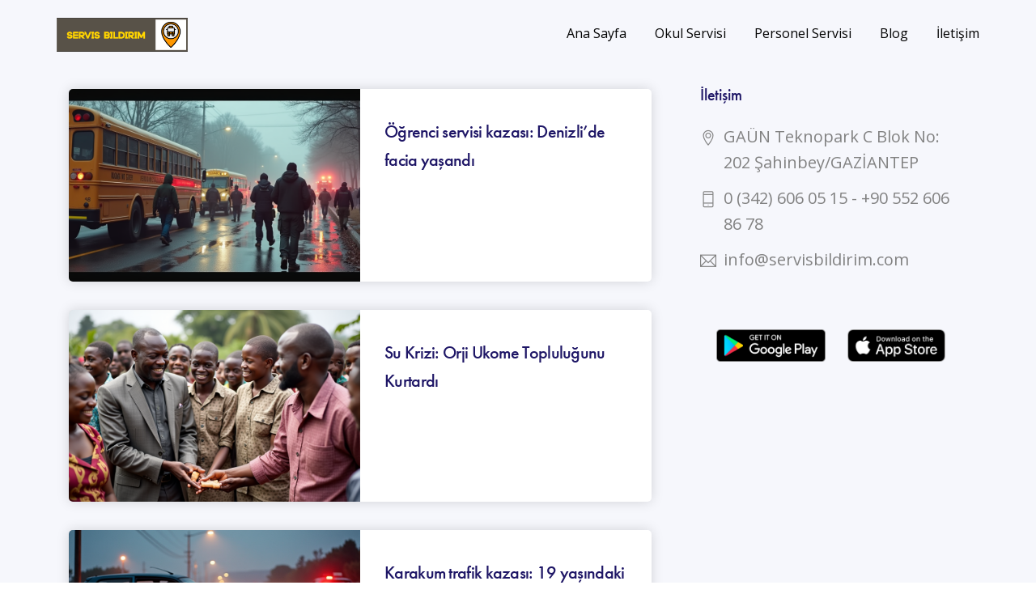

--- FILE ---
content_type: text/css
request_url: https://servisbildirim.com/wp-content/plugins/radiantthemes-addons/assets/css/radiantthemes-addons-custom.css?ver=6.7.4
body_size: 48445
content:
/*=================== Blob Svg start =================== */
.rt_svg_div {
    margin: 0;
    padding: 0;
    position: relative;
    overflow: hidden;
}

.radiantthemes_avatar {
    width: 435px;
    overflow: hidden;
    transform: translateX(0px);
    animation: float 6s ease-in-out infinite;
}

.radiantthemes_avatar img {
    width: 100%;
    height: auto;
}

@keyframes float {
    0% {
        transform: translateX(0px);
    }

    50% {
        transform: translateX(-20px);
    }

    100% {
        transform: translateX(0px);
    }
}



.radiantthemes_avatar2 {
    width: 435px;
    overflow: hidden;
    transform: translateX(0px);
    animation: float2 6s ease-in-out infinite;
}

.radiantthemes_avatar2 img {
    width: 100%;
    height: auto;
}

@keyframes float2 {
    0% {
        transform: translateX(0px);
    }

    50% {
        transform: translateX(-20px);
    }

    100% {
        transform: translateX(0px);
    }
}

.radiantthemes_avatar3 {
    width: 350px;
    overflow: hidden;
    transform: translateY(0px);
    animation: float3 6s ease-in-out infinite;
}

.radiantthemes_avatar3 img {
    width: 100%;
    height: auto;
}

@keyframes float3 {
    0% {
        transform: translateY(0px);
    }

    50% {
        transform: translateY(-20px);
    }

    100% {
        transform: translateY(0px);
    }
}

.vertical_anim1 {
    position: absolute;
    left: 45%;
    top: -20px;
    z-index: 9999;
    width: 75%;
}

.vertical_anim1 img {
    width: 100%;

}

.vertical_anim2 {
    position: absolute;
    right: 40%;
    top: 6px;
    z-index: 9999;
    width: 60%;
}

.vertical_anim2 img {
    width: 100%;

}

.vertical_anim3 {
    position: absolute;
    right: 17%;
    top: 40%;
    z-index: 9999;
    width: 60%;
}

.vertical_anim3 img {
    width: 100%;

}
.radiantthemes_avatar4 {
    width: 350px;
    overflow: hidden;
    transform: translateY(0px);
    animation: float4 8s ease-in-out infinite;
}

.radiantthemes_avatar4 img {
    width: 100%;
    height: auto;
}

@keyframes float4 {
    0% {
        transform: translateX(0px);
    }

    50% {
        transform: translateX(-20px);
    }

    100% {
        transform: translateX(0px);
    }
}


/*=================== Blob Svg End =================== */

/* radiantthemes-accordion element-one */
.radiantthemes-accordion.element-one .radiantthemes-accordion-item {
	border-bottom: 1px rgba(0, 0, 0, 0.07) solid; }
	.radiantthemes-accordion.element-one .radiantthemes-accordion-item:last-child, .radiantthemes-accordion.element-one .radiantthemes-accordion-item:only-child {
		border-bottom: none; }
	.radiantthemes-accordion.element-one .radiantthemes-accordion-item > .radiantthemes-accordion-item-title {
		position: relative;
		padding-top: 23px;
		padding-right: 50px;
		padding-bottom: 25px;
		cursor: pointer; }
		.radiantthemes-accordion.element-one .radiantthemes-accordion-item > .radiantthemes-accordion-item-title > .radiantthemes-accordion-item-title-icon {
			position: absolute;
			top: 20px;
			right: 0;
			z-index: 1;
			width: 32px;
			height: 32px;
			border: 1px #030712 solid;
			border-radius: 50%;
			text-align: center;
			transition: all 0.3s ease-in-out;
			-webkit-transition: all 0.3s ease-in-out; }
			.radiantthemes-accordion.element-one .radiantthemes-accordion-item > .radiantthemes-accordion-item-title > .radiantthemes-accordion-item-title-icon i.main-icon:before {
				font-family: "themify";
				content: "\e61a";
				font-size: 15px;
				color: #030712;
				line-height: 30px;
				font-style: normal;
				transition: all 0.3s ease-in-out;
				-webkit-transition: all 0.3s ease-in-out; }
		.radiantthemes-accordion.element-one .radiantthemes-accordion-item > .radiantthemes-accordion-item-title > .panel-title {
			margin: 0;
			font-weight: 700;
			font-size: 20px;
			color: #1e1e1e;
			line-height: 27px;
			letter-spacing: -0.6px; }
	.radiantthemes-accordion.element-one .radiantthemes-accordion-item > .radiantthemes-accordion-item-body {
		padding-bottom: 25px; }
		.radiantthemes-accordion.element-one .radiantthemes-accordion-item > .radiantthemes-accordion-item-body > *:last-child {
			margin-bottom: 0 !important; }
		.radiantthemes-accordion.element-one .radiantthemes-accordion-item > .radiantthemes-accordion-item-body p {
			margin-bottom: 17px; }
	.radiantthemes-accordion.element-one .radiantthemes-accordion-item.radiantthemes-active > .radiantthemes-accordion-item-title > .radiantthemes-accordion-item-title-icon i.main-icon:before {
		content: "\e622";
		color: #fff !important; }

/* radiantthemes-accordion element-two */
.radiantthemes-accordion.element-two .radiantthemes-accordion-item {
	margin-bottom: 20px;
	padding-top: 16px;
	padding-right: 20px;
	padding-bottom: 18px;
	padding-left: 24px;
	border: 1px #ddd solid;
	transition: all 0.3s ease-in-out;
	-webkit-transition: all 0.3s ease-in-out; }
	.radiantthemes-accordion.element-two .radiantthemes-accordion-item:last-child, .radiantthemes-accordion.element-two .radiantthemes-accordion-item:only-child {
		margin-bottom: 0; }
	.radiantthemes-accordion.element-two .radiantthemes-accordion-item.radiantthemes-active {
		border-color: transparent; }
	.radiantthemes-accordion.element-two .radiantthemes-accordion-item > .radiantthemes-accordion-item-title {
		position: relative;
		padding-right: 35px;
		cursor: pointer; }
		.radiantthemes-accordion.element-two .radiantthemes-accordion-item > .radiantthemes-accordion-item-title > .radiantthemes-accordion-item-title-icon {
			position: absolute;
			top: 4px;
			right: 0;
			z-index: 1; }
			.radiantthemes-accordion.element-two .radiantthemes-accordion-item > .radiantthemes-accordion-item-title > .radiantthemes-accordion-item-title-icon > .line {
				position: relative;
				display: block;
				width: 20px;
				height: 20px; }
				.radiantthemes-accordion.element-two .radiantthemes-accordion-item > .radiantthemes-accordion-item-title > .radiantthemes-accordion-item-title-icon > .line:before, .radiantthemes-accordion.element-two .radiantthemes-accordion-item > .radiantthemes-accordion-item-title > .radiantthemes-accordion-item-title-icon > .line:after {
					position: absolute;
					top: calc(50% - 1px);
					width: 100%;
					height: 2px;
					z-index: 0;
					content: " ";
					transition: all 0.3s ease-in-out;
					-webkit-transition: all 0.3s ease-in-out; }
				.radiantthemes-accordion.element-two .radiantthemes-accordion-item > .radiantthemes-accordion-item-title > .radiantthemes-accordion-item-title-icon > .line:after {
					transform: rotate(90deg);
					-webkit-transform: rotate(90deg); }
		.radiantthemes-accordion.element-two .radiantthemes-accordion-item > .radiantthemes-accordion-item-title > .panel-title {
			margin: 0;
			font-weight: 600;
			font-size: 18px;
			color: #3b3b3b;
			line-height: 28px;
			transition: all 0.3s ease-in-out;
			-webkit-transition: all 0.3s ease-in-out; }
	.radiantthemes-accordion.element-two .radiantthemes-accordion-item > .radiantthemes-accordion-item-body {
		padding-top: 11px;
		padding-right: 35px;
		padding-bottom: 0;
		font-size: 16px;
		color: #fff;
		line-height: 30px; }
		.radiantthemes-accordion.element-two .radiantthemes-accordion-item > .radiantthemes-accordion-item-body > *:last-child {
			margin-bottom: 0 !important; }
		.radiantthemes-accordion.element-two .radiantthemes-accordion-item > .radiantthemes-accordion-item-body p {
			margin-bottom: 17px; }
	.radiantthemes-accordion.element-two .radiantthemes-accordion-item.radiantthemes-active > .radiantthemes-accordion-item-title > .radiantthemes-accordion-item-title-icon > .line:before {
		background-color: #fff !important; }
	.radiantthemes-accordion.element-two .radiantthemes-accordion-item.radiantthemes-active > .radiantthemes-accordion-item-title > .radiantthemes-accordion-item-title-icon > .line:after {
		opacity: 0; }
	.radiantthemes-accordion.element-two .radiantthemes-accordion-item.radiantthemes-active > .radiantthemes-accordion-item-title > .panel-title {
		color: #fff; }

/* radiantthemes-accordion element-three */
.radiantthemes-accordion.element-three .radiantthemes-accordion-item {
	margin-bottom: 0; }
	.radiantthemes-accordion.element-three .radiantthemes-accordion-item.radiantthemes-active {
		border-color: transparent; }
	.radiantthemes-accordion.element-three .radiantthemes-accordion-item > .radiantthemes-accordion-item-title {
		position: relative;
		padding-top: 15px;
		padding-right: 30px;
		padding-bottom: 15px;
		padding-left: 0;
		border-bottom: 1px rgba(255, 255, 255, 0.25) solid;
		cursor: pointer;
		transition: all 0.3s ease-in-out;
		-webkit-transition: all 0.3s ease-in-out; }
		.radiantthemes-accordion.element-three .radiantthemes-accordion-item > .radiantthemes-accordion-item-title > .radiantthemes-accordion-item-title-icon {
			position: absolute;
			top: 24px;
			right: 1px;
			z-index: 1; }
			.radiantthemes-accordion.element-three .radiantthemes-accordion-item > .radiantthemes-accordion-item-title > .radiantthemes-accordion-item-title-icon > .line {
				position: relative;
				display: block;
				width: 10px;
				height: 10px; }
				.radiantthemes-accordion.element-three .radiantthemes-accordion-item > .radiantthemes-accordion-item-title > .radiantthemes-accordion-item-title-icon > .line:before, .radiantthemes-accordion.element-three .radiantthemes-accordion-item > .radiantthemes-accordion-item-title > .radiantthemes-accordion-item-title-icon > .line:after {
					position: absolute;
					top: calc(50% - 1px);
					width: 100%;
					height: 2px;
					z-index: 0;
					content: " ";
					background-color: #fff; }
				.radiantthemes-accordion.element-three .radiantthemes-accordion-item > .radiantthemes-accordion-item-title > .radiantthemes-accordion-item-title-icon > .line:after {
					transform: rotate(90deg);
					-webkit-transform: rotate(90deg); }
		.radiantthemes-accordion.element-three .radiantthemes-accordion-item > .radiantthemes-accordion-item-title > .panel-title {
			margin: 0;
			font-weight: 600;
			font-size: 16px;
			color: #fff;
			line-height: 27px; }
	.radiantthemes-accordion.element-three .radiantthemes-accordion-item > .radiantthemes-accordion-item-body {
		padding-top: 20px;
		padding-bottom: 20px;
		border-bottom: 1px rgba(255, 255, 255, 0.25) solid;
		font-size: 16px;
		color: #fff;
		line-height: 30px; }
		.radiantthemes-accordion.element-three .radiantthemes-accordion-item > .radiantthemes-accordion-item-body > *:last-child {
			margin-bottom: 0 !important; }
	.radiantthemes-accordion.element-three .radiantthemes-accordion-item.radiantthemes-active > .radiantthemes-accordion-item-title {
		/*background-color:rgba(255,255,255,0.12);*/ }
	.radiantthemes-accordion.element-three .radiantthemes-accordion-item.radiantthemes-active > .radiantthemes-accordion-item-title > .radiantthemes-accordion-item-title-icon > .line:after {
		opacity: 0; }

/* radiantthemes-accordion element-four */
.radiantthemes-accordion.element-four .radiantthemes-accordion-item:last-child, .radiantthemes-accordion.element-four .radiantthemes-accordion-item:only-child {
	border-bottom: none; }
.radiantthemes-accordion.element-four .radiantthemes-accordion-item > .radiantthemes-accordion-item-title {
	position: relative;
	padding-top: 22px;
	padding-right: 30px;
	padding-bottom: 22px;
	border-top: 2px rgba(0, 0, 0, 0.1) dotted;
	cursor: pointer; }
	.radiantthemes-accordion.element-four .radiantthemes-accordion-item > .radiantthemes-accordion-item-title > .radiantthemes-accordion-item-title-icon {
		position: absolute;
		top: 22px;
		right: 0;
		z-index: 1;
		text-align: center;
		transition: all 0.3s ease-in-out;
		-webkit-transition: all 0.3s ease-in-out; }
		.radiantthemes-accordion.element-four .radiantthemes-accordion-item > .radiantthemes-accordion-item-title > .radiantthemes-accordion-item-title-icon i.main-icon:before {
			font-family: "themify";
			content: "\e64b";
			font-size: 15px;
			color: #000;
			line-height: 1;
			font-style: normal;
			transition: all 0.3s ease-in-out;
			-webkit-transition: all 0.3s ease-in-out; }
	.radiantthemes-accordion.element-four .radiantthemes-accordion-item > .radiantthemes-accordion-item-title > .panel-title {
		margin: 0;
		text-transform: uppercase;
		font-weight: 500;
		font-size: 17px;
		line-height: 30px;
		transition: all 0.3s ease-in-out;
		-webkit-transition: all 0.3s ease-in-out; }
.radiantthemes-accordion.element-four .radiantthemes-accordion-item > .radiantthemes-accordion-item-body {
	border-top: 2px rgba(0, 0, 0, 0.1) dotted;
	padding-top: 25px;
	padding-bottom: 25px; }
	.radiantthemes-accordion.element-four .radiantthemes-accordion-item > .radiantthemes-accordion-item-body > *:last-child {
		margin-bottom: 0 !important; }
	.radiantthemes-accordion.element-four .radiantthemes-accordion-item > .radiantthemes-accordion-item-body p {
		margin-bottom: 17px; }
.radiantthemes-accordion.element-four .radiantthemes-accordion-item.radiantthemes-active > .radiantthemes-accordion-item-title > .radiantthemes-accordion-item-title-icon i.main-icon:before {
	content: "\e648"; }

/** Accordion Five**/

.radiantthemes-accordion.element-five {
    background-color: #fff;
    width: 100%;
    margin: 0 auto;
}

.radiantthemes-accordion.element-five .accord_bdy {
    padding: 0;
    
}

.radiantthemes-accordion.element-five .accord_bx_sec {
    padding: 0 70px 35px 30px;
}

.radiantthemes-accordion.element-five .title {
    height: 40px;
    background: #6bb170;
    color: white;
    text-align: center;
    padding-top: 13px;
}

.radiantthemes-accordion.element-five .ques_bx {
    margin: 0;
    padding: 0;
}

.radiantthemes-accordion.element-five .ques_bx li {
    padding: 10px 0;
    float: left;
    width: 100%;

}

.radiantthemes-accordion.element-five .ques_bx li.question {
    font-weight: bold;
    cursor: pointer;
}

.radiantthemes-accordion.element-five .ques_bx li.a {
    display: none;
    color: #555759;
}
.radiantthemes-accordion.element-five .ques_bx li p{
    margin-bottom:0;
}
.radiantthemes-accordion.element-five .plus {
    opacity: 1;
    font-size: 1.3em;
    position: relative;
    display: inline-block;
    width: 16px;
    height: 16px;
    margin-left: 10px;
    margin-top: -2px;
    float: right;
}



.radiantthemes-accordion.element-five .plus::after,
.radiantthemes-accordion.element-five .plus::before {
    content: "" !important;
    background: currentColor;
    height: 2px;
    width: 16px;
    display: block;
    position: absolute;
    top: 50%;
    left: 0;
    transition: transform .3s ease-out;
}

.radiantthemes-accordion.element-five .plus::after {
    transform: rotate(90deg);
}

.radiantthemes-accordion.element-five .text {
    float: left;
    
    color: #555759;
    font-weight: 600;
}



.radiantthemes-accordion.element-five .minus {
    opacity: 1;
    font-size: 1.3em;
    position: relative;
    display: inline-block;
    width: 16px;
    height: 16px;
    margin-left: 10px;
    float: right;
}

.radiantthemes-accordion.element-five .minus::before {
    transform: rotate(135deg);
}

.radiantthemes-accordion.element-five .minus::after {
    transform: rotate(45deg);
}

/* SMART PHONE LANDSCAPE PART */
@media screen and (min-width:321px) and (max-width:479px){
.radiantthemes-accordion.element-five .minus{
top: 22px;
right: -15px;
}
.radiantthemes-accordion.element-five .plus{
top: 22px;
right: -15px;
}
}
/* SMART PHONE PROTRAIT PART */
@media screen and (max-width:320px){
.radiantthemes-accordion.element-five .minus{
top: 22px;
right: -15px;
}
.radiantthemes-accordion.element-five .plus{
top: 22px;
right: -15px;
}
}


/* radiantthemes-alert-box element-one */
.radiantthemes-alert-box.element-one {
	position: relative;
	margin: 0;
	padding: 13px 35px 12px 45px;
	border-width: 1px;
	border-style: solid;
	border-radius: 3px;
	text-align: left;
	font-size: 14px;
	line-height: 26px; }
	.radiantthemes-alert-box.element-one.alert-info {
		background-color: #e8f3fa;
		border-color: #c6dfef;
		color: #3097db; }
	.radiantthemes-alert-box.element-one.alert-success {
		background-color: #e0f2e0;
		border-color: #c4e7c4;
		color: #00a500; }
	.radiantthemes-alert-box.element-one.alert-warning {
		background-color: #f9ebc8;
		border-color: #f4d29c;
		color: #df8c16; }
	.radiantthemes-alert-box.element-one.alert-danger {
		background-color: #fce4e4;
		border-color: #eec1c1;
		color: #fb5455; }
	.radiantthemes-alert-box.element-one > .close {
		position: absolute;
		top: 13px;
		right: 15px;
		z-index: 1;
		opacity: 1;
		color: inherit; }
		.radiantthemes-alert-box.element-one > .close i {
			font-size: 15px;
			line-height: 15px; }
	.radiantthemes-alert-box.element-one > .icon {
		position: absolute;
		top: 50%;
		left: 15px;
		z-index: 1;
		transform: translateY(-50%);
		-webkit-transform: translateY(-50%); }
		.radiantthemes-alert-box.element-one > .icon i {
			width: 16px;
			text-align: center;
			font-size: 16px;
			line-height: 16px; }
	.radiantthemes-alert-box.element-one > strong {
		font-weight: 600; }

/* radiantthemes-alert-box element-two */
.radiantthemes-alert-box.element-two {
	position: relative;
	margin: 0;
	padding: 13px 35px 12px 45px;
	border-width: 1px;
	border-bottom-width: 6px;
	border-style: solid;
	border-radius: 3px;
	border-bottom-left-radius: 8px;
	border-bottom-right-radius: 8px;
	text-align: left;
	font-size: 14px;
	line-height: 26px; }
	.radiantthemes-alert-box.element-two.alert-info {
		background-color: #e8f3fa;
		border-color: #c6dfef;
		color: #3097db; }
	.radiantthemes-alert-box.element-two.alert-success {
		background-color: #e0f2e0;
		border-color: #c4e7c4;
		color: #00a500; }
	.radiantthemes-alert-box.element-two.alert-warning {
		background-color: #f9ebc8;
		border-color: #f4d29c;
		color: #df8c16; }
	.radiantthemes-alert-box.element-two.alert-danger {
		background-color: #fce4e4;
		border-color: #eec1c1;
		color: #fb5455; }
	.radiantthemes-alert-box.element-two > .close {
		position: absolute;
		top: 13px;
		right: 15px;
		z-index: 1;
		opacity: 1;
		color: inherit; }
		.radiantthemes-alert-box.element-two > .close i {
			font-size: 15px;
			line-height: 15px; }
	.radiantthemes-alert-box.element-two > .icon {
		position: absolute;
		top: 50%;
		left: 15px;
		z-index: 1;
		transform: translateY(-50%);
		-webkit-transform: translateY(-50%); }
		.radiantthemes-alert-box.element-two > .icon i {
			width: 16px;
			text-align: center;
			font-size: 16px;
			line-height: 16px; }
	.radiantthemes-alert-box.element-two > strong {
		font-weight: 600; }

/* rt-animated-link element-one */
.rt-animated-link.element-one {
	text-align: center; }

.rt-animated-link.element-one > .holder {
	position: relative;
	display: inline-block;
	vertical-align: top;
	border: 2px rgba(0, 0, 0, 0.17) solid; }

.rt-animated-link.element-one > .holder:before {
	position: absolute;
	top: -2px;
	right: -2px;
	bottom: -2px;
	left: -2px;
	z-index: 0;
	content: " ";
	border-width: 2px;
	border-style: solid;
	opacity: 0;
	visibility: hidden;
	transform: translateY(-20px);
	-webkit-transform: translateY(-20px);
	transition: all 0.4s ease-in-out;
	-webkit-transition: all 0.4s ease-in-out; }

.rt-animated-link.element-one > .holder:hover:before {
	opacity: 1;
	visibility: visible;
	transform: translateY(0);
	-webkit-transform: translateY(0); }

.rt-animated-link.element-one > .holder > .main-link {
	position: relative;
	display: block;
	padding: 8px 20px 9px 20px;
	font-weight: 500;
	font-size: 17px;
	line-height: 28px; }

/* rt-animated-link element-two */
.rt-animated-link.element-two > .holder {
	text-align: center; }

.rt-animated-link.element-two > .holder > .main-link {
	position: relative;
	display: inline-block;
	vertical-align: top;
	font-weight: 500;
	font-size: 17px;
	line-height: 28px; }

.rt-animated-link.element-two > .holder > .main-link:before,
.rt-animated-link.element-two > .holder > .main-link:after {
	position: absolute;
	top: -1px;
	z-index: 0;
	opacity: 0;
	visibility: hidden;
	transition: all 0.3s ease-in-out;
	-webkit-transition: all 0.3s ease-in-out; }

.rt-animated-link.element-two > .holder > .main-link:hover:before,
.rt-animated-link.element-two > .holder > .main-link:hover:after {
	opacity: 1;
	visibility: visible; }

.rt-animated-link.element-two > .holder > .main-link:before {
	left: 0;
	content: "["; }

.rt-animated-link.element-two > .holder > .main-link:hover:before {
	left: -20px; }

.rt-animated-link.element-two > .holder > .main-link:after {
	right: 0;
	content: "]"; }

.rt-animated-link.element-two > .holder > .main-link:hover:after {
	right: -20px; }

/* rt-animated-link element-three */
.rt-animated-link.element-three > .holder {
	text-align: center; }

.rt-animated-link.element-three > .holder > .main-link {
	position: relative;
	display: inline-block;
	vertical-align: top;
	padding-top: 10px;
	font-weight: 500;
	font-size: 17px;
	line-height: 28px; }

.rt-animated-link.element-three > .holder > .main-link:before {
	position: absolute;
	top: -10px;
	left: 0;
	right: 0;
	z-index: 0;
	content: " ";
	height: 1px;
	opacity: 0;
	visibility: hidden;
	transition: all 0.3s ease-in-out;
	-webkit-transition: all 0.3s ease-in-out; }

.rt-animated-link.element-three > .holder > .main-link:hover:before {
	top: 0;
	opacity: 1;
	visibility: visible; }

/* rt-animated-link element-four */
.rt-animated-link.element-four > .holder {
	text-align: center; }

.rt-animated-link.element-four > .holder > .main-link {
	position: relative;
	display: inline-block;
	vertical-align: top;
	padding-bottom: 10px;
	font-weight: 500;
	font-size: 17px;
	line-height: 28px; }

.rt-animated-link.element-four > .holder > .main-link:before {
	position: absolute;
	bottom: 10px;
	left: 0;
	right: 0;
	z-index: 0;
	content: " ";
	height: 1px;
	opacity: 0;
	visibility: hidden;
	transition: all 0.3s ease-in-out;
	-webkit-transition: all 0.3s ease-in-out; }

.rt-animated-link.element-four > .holder > .main-link:hover:before {
	bottom: 0;
	opacity: 1;
	visibility: visible; }

/* rt-animated-link element-five */
.rt-animated-link.element-five > .holder {
	text-align: center; }

.rt-animated-link.element-five > .holder > .main-link {
	position: relative;
	display: inline-block;
	vertical-align: top;
	padding-top: 10px;
	padding-bottom: 10px;
	font-weight: 500;
	font-size: 17px;
	line-height: 28px; }

.rt-animated-link.element-five > .holder > .main-link:before {
	position: absolute;
	top: 100%;
	left: 0;
	right: 0;
	z-index: 0;
	content: " ";
	height: 1px;
	opacity: 0;
	visibility: hidden;
	transition: all 0.3s ease-in-out;
	-webkit-transition: all 0.3s ease-in-out; }

.rt-animated-link.element-five > .holder > .main-link:hover:before {
	top: 0;
	opacity: 1;
	visibility: visible; }

.rt-animated-link.element-five > .holder > .main-link:after {
	position: absolute;
	bottom: 0;
	left: 15px;
	right: 15px;
	z-index: 0;
	content: " ";
	height: 1px;
	background-color: #1d4fce;
	transition: all 0.3s ease-in-out;
	-webkit-transition: all 0.3s ease-in-out; }

.rt-animated-link.element-five > .holder > .main-link:hover:after {
	left: 0;
	right: 0; }

/* rt-animated-link element-six */
.rt-animated-link.element-six > .holder {
	text-align: center; }

.rt-animated-link.element-six > .holder > .main-link {
	position: relative;
	display: inline-block;
	vertical-align: top;
	padding-bottom: 10px;
	font-weight: 500;
	font-size: 17px;
	line-height: 28px; }

.rt-animated-link.element-six > .holder > .main-link > .dot-holder {
	position: absolute;
	bottom: 0;
	left: 50%;
	z-index: 0;
	height: 4px;
	opacity: 0;
	visibility: hidden;
	transform: translateX(-50%);
	-webkit-transform: translateX(-50%);
	transition: all 0.3s ease-in-out;
	-webkit-transition: all 0.3s ease-in-out; }

.rt-animated-link.element-six > .holder > .main-link:hover > .dot-holder {
	opacity: 1;
	visibility: visible; }

.rt-animated-link.element-six > .holder > .main-link > .dot-holder > .dots {
	display: inline-block;
	vertical-align: top;
	width: 4px;
	height: 4px;
	margin-left: 0;
	margin-right: 0;
	border-radius: 50%;
	transition: all 0.3s ease-in-out;
	-webkit-transition: all 0.3s ease-in-out; }

.rt-animated-link.element-six > .holder > .main-link:hover > .dot-holder > .dots {
	margin-left: 3px;
	margin-right: 3px; }

/* rt-animated-link element-seven */
.rt-animated-link.element-seven > .holder {
	text-align: center; }

.rt-animated-link.element-seven > .holder > .main-link {
	position: relative;
	display: inline-block;
	vertical-align: top;
	padding-top: 5px;
	padding-bottom: 5px;
	font-weight: 500;
	font-size: 17px;
	line-height: 28px; }

.rt-animated-link.element-seven > .holder > .main-link:before,
.rt-animated-link.element-seven > .holder > .main-link:after {
	position: absolute;
	left: 0;
	right: 0;
	z-index: 0;
	content: " ";
	height: 2px;
	opacity: 0.8;
	transition: all 0.3s ease-in-out;
	-webkit-transition: all 0.3s ease-in-out; }

.rt-animated-link.element-seven > .holder > .main-link:before {
	top: 0; }

.rt-animated-link.element-seven > .holder > .main-link:after {
	bottom: 0; }

.rt-animated-link.element-seven > .holder > .main-link:hover:before,
.rt-animated-link.element-seven > .holder > .main-link:hover:after {
	opacity: 0.4; }

.rt-animated-link.element-seven > .holder > .main-link:hover:before {
	top: 50%;
	transform: rotate(45deg);
	-webkit-transform: rotate(45deg); }

.rt-animated-link.element-seven > .holder > .main-link:hover:after {
	bottom: 50%;
	transform: rotate(-45deg);
	-webkit-transform: rotate(-45deg); }

/* rt-animated-link element-eight */
.rt-animated-link.element-eight {
	text-align: center; }

.rt-animated-link.element-eight > .holder {
	position: relative;
	display: inline-block;
	vertical-align: top;
	perspective: 800px;
	text-align: center; }

.rt-animated-link.element-eight > .holder > .main-link-fliper,
.rt-animated-link.element-eight > .holder > .main-link {
	display: block;
	padding: 10px 20px 10px 20px;
	font-weight: 500;
	font-size: 17px;
	line-height: 28px; }

.rt-animated-link.element-eight > .holder > .main-link-fliper {
	position: absolute;
	top: 0;
	right: 0;
	bottom: 0;
	left: 0;
	z-index: 1;
	display: block;
	color: #fff;
	transform-origin: 0 0;
	-webkit-transform-origin: 0 0;
	transform: rotateX(268deg);
	-webkit-transform: rotateX(268deg);
	transition: all 0.5s ease-in-out;
	-webkit-transition: all 0.5s ease-in-out; }

.rt-animated-link.element-eight > .holder:hover > .main-link-fliper {
	transform: rotateX(0);
	-webkit-transform: rotateX(0); }

.rt-animated-link.element-eight > .holder > .main-link {
	background-color: rgba(0, 0, 0, 0.1);
	border-top: 2px rgba(0, 0, 0, 0.7) solid; }

/* rt-beforeafter element-one */
.rt-beforeafter.element-one {
	position: relative;
	overflow: hidden; }

.rt-beforeafter.element-one img {
	width: 100%;
	display: block;
	max-width: none; }

.rt-beforeafter.element-one .resize {
	position: absolute;
	top: 0;
	left: 0;
	height: 100%;
	width: 50%;
	overflow: hidden; }

.rt-beforeafter.element-one .handle {
	position: absolute;
	left: 50%;
	top: 0;
	bottom: 0;
	width: 2px;
	margin-left: -1px;
	background: white;
	cursor: ew-resize; }

.rt-beforeafter.element-one .handle:after {
	position: absolute;
	top: 50%;
	width: 44px;
	height: 44px;
	margin-top: -22px;
	margin-left: -22px;
	content: " ";
	background: url("../images/beforeafter-element-one-icon.png") 0px 0px no-repeat;
	border: none;
	border-radius: 50%;
	transition: all 0.3s ease-in-out;
	-webkit-transition: all 0.3s ease-in-out; }

.rt-beforeafter.element-one .handle.ba-draggable:after {
	transform: scale(0.8);
	-webkit-transform: scale(0.8); }

/* rt-beforeafter element-two */
.rt-beforeafter.element-two {
	position: relative;
	overflow: hidden; }

.rt-beforeafter.element-two img {
	width: 100%;
	display: block;
	max-width: none; }

.rt-beforeafter.element-two .resize {
	position: absolute;
	top: 0;
	left: 0;
	height: 100%;
	width: 50%;
	overflow: hidden; }

.rt-beforeafter.element-two .handle {
	position: absolute;
	left: 50%;
	top: 0;
	bottom: 0;
	width: 2px;
	margin-left: -1px;
	background: white;
	cursor: ew-resize; }

.rt-beforeafter.element-two .handle:after {
	position: absolute;
	top: 50%;
	width: 24px;
	height: 13px;
	margin-top: -6px;
	margin-left: -11px;
	content: " ";
	background: url("../images/beforeafter-element-two-icon.png") 0px 0px no-repeat;
	border: none;
	border-radius: 50%;
	transition: all 0.3s ease-in-out;
	-webkit-transition: all 0.3s ease-in-out; }

.rt-beforeafter.element-two .handle.ba-draggable:after {
	transform: scale(0.8);
	-webkit-transform: scale(0.8); }

/* rt-beforeafter element-three */
.rt-beforeafter.element-three {
	position: relative;
	overflow: hidden; }

.rt-beforeafter.element-three img {
	width: 100%;
	display: block;
	max-width: none; }

.rt-beforeafter.element-three .resize {
	position: absolute;
	top: 0;
	left: 0;
	height: 100%;
	width: 50%;
	overflow: hidden; }

.rt-beforeafter.element-three .handle {
	position: absolute;
	left: 50%;
	top: 0;
	bottom: 0;
	width: 2px;
	margin-left: -1px;
	background: white;
	cursor: ew-resize; }

.rt-beforeafter.element-three .handle:after {
	position: absolute;
	top: 50%;
	width: 44px;
	height: 44px;
	margin-top: -22px;
	margin-left: -22px;
	content: " ";
	background: url("../images/beforeafter-element-three-icon.png") 0px 0px no-repeat;
	border: none;
	border-radius: 50%;
	transition: all 0.3s ease-in-out;
	-webkit-transition: all 0.3s ease-in-out; }

.rt-beforeafter.element-three .handle.ba-draggable:after {
	transform: scale(0.8);
	-webkit-transform: scale(0.8); }

/* radiantthemes-blockquote element-one */
.radiantthemes-blockquote.element-one > blockquote {
	text-align: center; }
	.radiantthemes-blockquote.element-one > blockquote > *:last-child {
		margin-bottom: 0 !important; }
	.radiantthemes-blockquote.element-one > blockquote > i.fa {
		display: block;
		margin-bottom: 20px;
		font-size: 80px;
		color: #e7e9ef;
		line-height: 80px; }
	.radiantthemes-blockquote.element-one > blockquote cite {
		display: block;
		margin-top: 20px;
		font-weight: 500;
		font-size: 13px;
		color: #2f2f2f;
		line-height: 25px;
		font-style: normal; }

/* radiantthemes-blockquote element-two */
.radiantthemes-blockquote.element-two > blockquote {
	font-weight: 500; }
	.radiantthemes-blockquote.element-two > blockquote > *:last-child {
		margin-bottom: 0 !important; }
	.radiantthemes-blockquote.element-two > blockquote > i.fa {
		display: none; }
	.radiantthemes-blockquote.element-two > blockquote cite {
		display: block;
		margin-top: 20px;
		font-weight: 400;
		font-size: 14px;
		color: #2f2f2f;
		line-height: 25px;
		font-style: normal; }

/* radiantthemes-blockquote element-three */
.radiantthemes-blockquote.element-three > blockquote {
	position: relative;
	padding-left: 65px; }
	.radiantthemes-blockquote.element-three > blockquote > *:last-child {
		margin-bottom: 0 !important; }
	.radiantthemes-blockquote.element-three > blockquote > i.fa {
		position: absolute;
		top: 4px;
		left: 0;
		z-index: 1;
		font-size: 45px;
		color: #5d5e64;
		line-height: 45px; }
	.radiantthemes-blockquote.element-three > blockquote cite {
		display: block;
		margin-top: 20px;
		font-weight: 500;
		font-size: 13px;
		color: #2f2f2f;
		line-height: 25px;
		font-style: normal; }

/* blog element-one */
.blog.element-one {
	width: auto;
	margin-left: -15px;
	margin-right: -15px; }
	.blog.element-one .blog-item {
		padding-left: 15px;
		padding-right: 15px; }
		.blog.element-one .blog-item > .holder > .pic {
			position: relative;
			margin-bottom: 22px;
			padding-top: calc( ( 66 / 100 ) * 100% ); }
			.blog.element-one .blog-item > .holder > .pic > .pic-main {
				position: absolute;
				top: 0;
				right: 0;
				bottom: 0;
				left: 0;
				z-index: 1;
				background: center center no-repeat;
				background-size: cover; }
		.blog.element-one .blog-item > .holder > .data > *:last-child {
			margin-bottom: 0 !important; }
		.blog.element-one .blog-item > .holder > .data ul.meta {
			margin-bottom: 8px; }
			.blog.element-one .blog-item > .holder > .data ul.meta > li a {
				color: inherit; }
		.blog.element-one .blog-item > .holder > .data .title {
			margin-bottom: 15px;
			font-weight: 300;
			font-size: 25px;
			line-height: 35px;
			letter-spacing: -0.3px; }
			.blog.element-one .blog-item > .holder > .data .title a {
				color: inherit; }
		.blog.element-one .blog-item > .holder > .data p {
			margin-bottom: 15px; }
		.blog.element-one .blog-item > .holder > .data .btn {
			margin-bottom: 10px;
			padding: 0;
			border: none;
			border-radius: 0;
			box-shadow: initial;
			font-weight: 500;
			font-size: 11px;
			color: #181b31;
			line-height: 22px;
			letter-spacing: 1px; }
			.blog.element-one .blog-item > .holder > .data .btn > .btn-arrow {
				position: relative;
				display: inline-block;
				vertical-align: middle;
				width: 25px;
				height: 1px;
				margin-top: -2px;
				margin-left: 10px;
				background-color: #181b31;
				transition: all 0.3s ease-in-out;
				-webkit-transition: all 0.3s ease-in-out; }
				.blog.element-one .blog-item > .holder > .data .btn > .btn-arrow > i {
					position: absolute;
					top: -8px;
					right: -2px;
					z-index: 1;
					font-size: 15px; }
			.blog.element-one .blog-item > .holder > .data .btn:hover > .btn-arrow {
				width: 35px; }
	.blog.element-one:not(.owl-carousel) .blog-item {
		float: left;
		margin-bottom: 40px; }

/* blog element-two */
.blog.element-two {
	width: auto;
	margin-left: -15px;
	margin-right: -15px; }
	.blog.element-two .blog-item {
		padding-top: 20px;
		padding-right: 15px;
		padding-bottom: 20px;
		padding-left: 15px; }
		.blog.element-two .blog-item > .holder {
			padding: 45px 35px 48px 35px;
			background-color: #fff;
			box-shadow: 0px 0px 20px rgba(0, 0, 0, 0.075); }
			.blog.element-two .blog-item > .holder > .data > *:last-child {
				margin-bottom: 0 !important; }
			.blog.element-two .blog-item > .holder > .data .title {
				margin-bottom: 22px;
				font-weight: 700;
				font-size: 25px;
				color: #1b1d1f;
				line-height: 35px; }
				.blog.element-two .blog-item > .holder > .data .title a {
					color: inherit; }
			.blog.element-two .blog-item > .holder > .data p {
				margin-bottom: 22px; }
			.blog.element-two .blog-item > .holder > .data .author-meta {
				position: relative;
				min-height: 40px;
				margin-bottom: 20px;
				padding-top: 5px;
				padding-left: 57px; }
				.blog.element-two .blog-item > .holder > .data .author-meta > .author-meta-pic {
					position: absolute;
					top: 0;
					left: 0;
					z-index: 1;
					width: 40px;
					height: 40px;
					background: center center no-repeat;
					background-size: cover;
					border-radius: 50%; }
				.blog.element-two .blog-item > .holder > .data .author-meta > .author-meta-data {
					margin-bottom: 0;
					font-weight: 600;
					font-size: 16px;
					color: #1b1d1f;
					line-height: 28px; }
	.blog.element-two:not(.owl-carousel) .blog-item {
		float: left;
		margin-bottom: 40px; }

/* blog element-three */
.blog.element-three {
	width: auto;
	margin-left: -40px;
	margin-right: -40px; }
	.blog.element-three .blog-item {
		padding-left: 40px;
		padding-right: 40px; }
		.blog.element-three .blog-item > .holder > .pic {
			position: relative;
			margin-bottom: 18px;
			padding-top: calc( ( 76 / 100 ) * 100% ); }
			.blog.element-three .blog-item > .holder > .pic > .pic-main {
				position: absolute;
				top: 0;
				right: 0;
				bottom: 0;
				left: 0;
				z-index: 1;
				background: center center no-repeat;
				background-size: cover; }
		.blog.element-three .blog-item > .holder > .title {
			margin-bottom: 18px; }
			.blog.element-three .blog-item > .holder > .title > *:last-child {
				margin-bottom: 0 !important; }
			.blog.element-three .blog-item > .holder > .title .title {
				margin-bottom: 15px;
				font-weight: 600;
				font-size: 32px;
				line-height: 40px;
				letter-spacing: 0; }
				.blog.element-three .blog-item > .holder > .title .title a {
					color: inherit; }
		.blog.element-three .blog-item > .holder > .meta {
			margin-bottom: 6px; }
			.blog.element-three .blog-item > .holder > .meta > ul > li {
				display: inline-block;
				vertical-align: top;
				margin-right: 15px;
				font-weight: 500;
				font-size: 15px;
				color: #333;
				line-height: 26px; }
				.blog.element-three .blog-item > .holder > .meta > ul > li a {
					color: inherit; }
		.blog.element-three .blog-item > .holder > .data {
			margin-bottom: 15px; }
			.blog.element-three .blog-item > .holder > .data > *:last-child {
				margin-bottom: 0 !important; }
			.blog.element-three .blog-item > .holder > .data .excerpt {
				margin-bottom: 15px;
				letter-spacing: 0.4px; }
		.blog.element-three .blog-item > .holder > .more > *:last-child {
			margin-bottom: 0 !important; }
		.blog.element-three .blog-item > .holder > .more .btn {
			margin-bottom: 10px;
			padding: 0;
			border: none;
			border-radius: 0;
			box-shadow: initial;
			font-weight: 500;
			font-size: 13px;
			color: #181b31;
			line-height: 22px; }
			.blog.element-three .blog-item > .holder > .more .btn > .btn-arrow {
				position: relative;
				display: inline-block;
				vertical-align: middle;
				width: 25px;
				height: 1px;
				margin-top: -2px;
				margin-left: 10px;
				background-color: #181b31;
				transition: all 0.3s ease-in-out;
				-webkit-transition: all 0.3s ease-in-out; }
				.blog.element-three .blog-item > .holder > .more .btn > .btn-arrow > i {
					position: absolute;
					top: -7px;
					right: -2px;
					z-index: 1;
					font-size: 14px; }
			.blog.element-three .blog-item > .holder > .more .btn:hover > .btn-arrow {
				width: 35px; }
	.blog.element-three:not(.owl-carousel) .blog-item {
		float: left;
		margin-bottom: 90px; }

/* blog element-four */
.blog.element-four {
	width: auto;
	margin-left: -15px;
	margin-right: -15px; }
	.blog.element-four .blog-item {
		padding-left: 15px;
		padding-right: 15px; }
		.blog.element-four .blog-item > .holder > .pic {
			position: relative;
			margin-bottom: 17px;
			padding-top: calc( ( 129 / 100 ) * 100% ); }
			.blog.element-four .blog-item > .holder > .pic > .pic-main {
				position: absolute;
				top: 0;
				right: 0;
				bottom: 0;
				left: 0;
				z-index: 1;
				background: center center no-repeat;
				background-size: cover; }
		.blog.element-four .blog-item > .holder > .data > *:last-child {
			margin-bottom: 0 !important; }
		.blog.element-four .blog-item > .holder > .data ul.meta {
			margin-bottom: 8px; }
			.blog.element-four .blog-item > .holder > .data ul.meta > li {
				font-weight: 400;
				font-size: 14px;
				color: #fff;
				line-height: 26px; }
				.blog.element-four .blog-item > .holder > .data ul.meta > li a {
					color: inherit; }
		.blog.element-four .blog-item > .holder > .data .title {
			margin-bottom: 15px;
			font-weight: 400;
			font-size: 25px;
			color: #fff;
			line-height: 31px;
			letter-spacing: -0.3px; }
			.blog.element-four .blog-item > .holder > .data .title a {
				color: inherit; }
		.blog.element-four .blog-item > .holder:hover .title {
			text-decoration: underline !important; }
	.blog.element-four:not(.owl-carousel) .blog-item {
		float: left;
		margin-bottom: 40px; }

/* blog element-five */
.blog.element-five {
	width: auto;
	margin-left: -15px;
	margin-right: -15px; }
	.blog.element-five .blog-item {
		padding-left: 20px;
		padding-right: 20px; }
		.blog.element-five .blog-item > .holder {
			background-color: #fff;
			transition: all 0.3s ease-in-out;
			-webkit-transition: all 0.3s ease-in-out; }
			.blog.element-five .blog-item > .holder:hover {
				transform: translateY(-5px);
				-webkit-transform: translateY(-5px);
				box-shadow: 0px 0px 20px rgba(0, 0, 0, 0.075); }
			.blog.element-five .blog-item > .holder > .pic {
				position: relative;
				padding-top: calc( ( 65 / 100 ) * 100% ); }
				.blog.element-five .blog-item > .holder > .pic > .pic-main {
					position: absolute;
					top: 0;
					right: 0;
					bottom: 0;
					left: 0;
					z-index: 1;
					background: center center no-repeat;
					background-size: cover; }
			.blog.element-five .blog-item > .holder > .data {
				padding: 28px 30px 30px 30px; }
				.blog.element-five .blog-item > .holder > .data > *:last-child {
					margin-bottom: 0 !important; }
				.blog.element-five .blog-item > .holder > .data .title {
					margin-bottom: 12px;
					font-weight: 600;
					font-size: 20px;
					color: #080a14;
					line-height: 30px;
					letter-spacing: 0; }
					.blog.element-five .blog-item > .holder > .data .title a {
						color: inherit; }
				.blog.element-five .blog-item > .holder > .data ul.meta {
					margin-bottom: 8px; }
					.blog.element-five .blog-item > .holder > .data ul.meta > li a {
						color: inherit; }
	.blog.element-five:not(.owl-carousel) .blog-item {
		float: left;
		margin-bottom: 40px; }

/* blog element-six */
.blog.element-six {
	width: auto;
	margin-left: -15px;
	margin-right: -15px; }
	.blog.element-six .blog-item {
		padding-left: 15px;
		padding-right: 15px; }
		.blog.element-six .blog-item > .holder > .pic {
			position: relative;
			overflow: hidden;
			margin-bottom: 19px;
			padding-top: calc( ( 66 / 100 ) * 100% ); }
			.blog.element-six .blog-item > .holder > .pic > .pic-main {
				position: absolute;
				top: 0;
				right: 0;
				bottom: 0;
				left: 0;
				z-index: 1;
				background: center center no-repeat;
				background-size: cover;
				transition: all 0.3s ease-in-out;
				-webkit-transition: all 0.3s ease-in-out; }
		.blog.element-six .blog-item > .holder > .data > *:last-child {
			margin-bottom: 0 !important; }
		.blog.element-six .blog-item > .holder > .data ul.meta {
			margin-bottom: 9px; }
			.blog.element-six .blog-item > .holder > .data ul.meta > li {
				font-weight: 500;
				font-size: 16px;
				line-height: 26px; }
				.blog.element-six .blog-item > .holder > .data ul.meta > li a {
					color: inherit; }
		.blog.element-six .blog-item > .holder > .data .title {
			margin-bottom: 15px;
			font-weight: 600;
			font-size: 20px;
			line-height: 26px;
			letter-spacing: -0.3px; }
			.blog.element-six .blog-item > .holder > .data .title a {
				color: inherit; }
		.blog.element-six .blog-item > .holder:hover > .pic > .pic-main {
			transform: scale(1.1);
			-webkit-transform: scale(1.1); }
	.blog.element-six:not(.owl-carousel) .blog-item {
		float: left;
		margin-bottom: 40px; }

/* blog element-seven */
.blog.element-seven {
	width: auto;
	margin-left: -15px;
	margin-right: -15px; }
	.blog.element-seven .blog-item {
		padding-left: 15px;
		padding-right: 15px; }
		.blog.element-seven .blog-item > .holder > .pic {
			position: relative;
			overflow: hidden;
			margin-bottom: 22px;
			padding-top: calc( ( 66 / 100 ) * 100% ); }
			.blog.element-seven .blog-item > .holder > .pic > .pic-main {
				position: absolute;
				top: 0;
				right: 0;
				bottom: 0;
				left: 0;
				z-index: 1;
				background: center center no-repeat;
				background-size: cover;
				transition: all 0.4s ease-in-out;
				-webkit-transition: all 0.4s ease-in-out; }
			.blog.element-seven .blog-item > .holder > .pic > .pic-overlay {
				position: absolute;
				top: 0;
				right: 0;
				bottom: 0;
				left: 0;
				z-index: 1;
				display: flex;
				align-items: center;
				justify-content: center;
				opacity: 0;
				visibility: hidden;
				transition: all 0.4s ease-in-out;
				-webkit-transition: all 0.4s ease-in-out; }
				.blog.element-seven .blog-item > .holder > .pic > .pic-overlay i {
					font-size: 35px;
					color: #fff;
					line-height: 1; }
		.blog.element-seven .blog-item > .holder > .data > *:last-child {
			margin-bottom: 0 !important; }
		.blog.element-seven .blog-item > .holder > .data .title {
			margin-bottom: 10px;
			font-weight: 600;
			font-size: 22px;
			line-height: 30px;
			letter-spacing: -0.3px; }
			.blog.element-seven .blog-item > .holder > .data .title a {
				color: inherit; }
		.blog.element-seven .blog-item > .holder > .data p {
			margin-bottom: 15px; }
		.blog.element-seven .blog-item > .holder:hover > .pic > .pic-main {
			transform: scale(1.05);
			-webkit-transform: scale(1.05); }
		.blog.element-seven .blog-item > .holder:hover > .pic > .pic-overlay {
			opacity: 0.85;
			visibility: visible; }
	.blog.element-seven:not(.owl-carousel) .blog-item {
		float: left;
		margin-bottom: 40px; }

/* blog element-eight */
.blog.element-eight {
	width: auto;
	margin-left: -15px;
	margin-right: -15px; }
	.blog.element-eight .blog-item {
		padding-left: 15px;
		padding-right: 15px; }
		.blog.element-eight .blog-item > .holder {
			position: relative; }
			.blog.element-eight .blog-item > .holder .pic {
				position: relative;
				margin-bottom: 22px; }
				.blog.element-eight .blog-item > .holder .pic:before {
					content: " ";
					display: block;
					padding-top: calc( ( 65 / 100 ) * 100% ); }
				.blog.element-eight .blog-item > .holder .pic > .pic-main {
					position: absolute;
					top: 0;
					right: 0;
					bottom: 0;
					left: 0;
					z-index: 1;
					background: center center no-repeat;
					background-size: cover; }
			.blog.element-eight .blog-item > .holder .data {
				margin-bottom: 20px; }
				.blog.element-eight .blog-item > .holder .data > *:last-child {
					margin-bottom: 0 !important; }
				.blog.element-eight .blog-item > .holder .data .title {
					margin-bottom: 11px;
					text-transform: uppercase;
					font-weight: 500;
					font-size: 20px;
					color: #1a1a1a;
					line-height: 28px; }
					.blog.element-eight .blog-item > .holder .data .title a {
						color: inherit;
						transition: all 0.3s ease-in-out;
						-webkit-transition: all 0.3s ease-in-out; }
				.blog.element-eight .blog-item > .holder .data .excerpt {
					margin-bottom: 20px; }
			.blog.element-eight .blog-item > .holder .more .btn {
				position: relative;
				display: inline-block;
				vertical-align: top;
				overflow: hidden;
				border-bottom: 1px #324577 solid;
				border-radius: 0;
				text-transform: uppercase;
				font-weight: 700;
				font-size: 14px;
				color: #1e1e1e;
				line-height: 26px;
				cursor: pointer;
				transition: color 0.2s ease-in-out, background-color 0.2s ease-in-out; }
				.blog.element-eight .blog-item > .holder .more .btn:after {
					position: absolute;
					bottom: 0;
					right: 0;
					content: " ";
					width: 1px;
					height: 100%;
					background-color: #1e1e1e;
					transform: translateY(100%);
					transition: transform 0.2s ease-in-out 0.6s; }
				.blog.element-eight .blog-item > .holder .more .btn > span {
					position: relative;
					display: block;
					padding: 7px 12px 6px 12px;
					color: inherit; }
					.blog.element-eight .blog-item > .holder .more .btn > span:before, .blog.element-eight .blog-item > .holder .more .btn > span:after {
						position: absolute;
						top: 0;
						left: 0;
						content: " ";
						background-color: #1e1e1e;
						transition: transform 0.2s ease-in-out; }
					.blog.element-eight .blog-item > .holder .more .btn > span:before {
						width: 100%;
						height: 1px;
						transform: translateX(100%);
						transition-delay: 0.4s; }
					.blog.element-eight .blog-item > .holder .more .btn > span:after {
						width: 1px;
						height: 100%;
						transform: translateY(-100%);
						transition-delay: 0.2s; }
				.blog.element-eight .blog-item > .holder .more .btn:hover {
					color: #fff;
					background-color: #1e1e1e;
					transition-delay: 0.6s; }
					.blog.element-eight .blog-item > .holder .more .btn:hover:after,
					.blog.element-eight .blog-item > .holder .more .btn:hover > span:before,
					.blog.element-eight .blog-item > .holder .more .btn:hover > span:after {
						transform: translate(0, 0); }
					.blog.element-eight .blog-item > .holder .more .btn:hover:after {
						transition-delay: 0s; }
					.blog.element-eight .blog-item > .holder .more .btn:hover > span:before {
						transition-delay: 0.2s; }
					.blog.element-eight .blog-item > .holder .more .btn:hover > span:after {
						transition-delay: 0.4s; }
	.blog.element-eight:not(.owl-carousel) .blog-item {
		float: left;
		margin-bottom: 50px; }

/* blog element-nine */
.blog.element-nine {
	width: auto;
	margin-left: -15px;
	margin-right: -15px; }
	.blog.element-nine .blog-item {
		padding-top: 20px;
		padding-right: 15px;
		padding-bottom: 20px;
		padding-left: 15px; }
		.blog.element-nine .blog-item > .holder {
			background-color: #fff;
			box-shadow: 0px 0px 20px rgba(0, 0, 0, 0.075);
			transition: all 0.3s ease-in-out;
			-webkit-transition: all 0.3s ease-in-out; }
			.blog.element-nine .blog-item > .holder:hover {
				transform: translateY(-5px);
				-webkit-transform: translateY(-5px);
				box-shadow: 0px 0px 25px rgba(0, 0, 0, 0.12); }
			.blog.element-nine .blog-item > .holder > .pic {
				position: relative;
				padding-top: calc( ( 66 / 100 ) * 100% ); }
				.blog.element-nine .blog-item > .holder > .pic > .pic-main {
					position: absolute;
					top: 0;
					right: 0;
					bottom: 0;
					left: 0;
					z-index: 1;
					background: center center no-repeat;
					background-size: cover; }
			.blog.element-nine .blog-item > .holder > .data {
				padding: 25px 30px 30px 30px; }
				.blog.element-nine .blog-item > .holder > .data > *:last-child {
					margin-bottom: 0 !important; }
				.blog.element-nine .blog-item > .holder > .data .title {
					margin-bottom: 13px;
					font-weight: 600;
					font-size: 20px;
					color: #1b1d1f;
					line-height: 28px; }
					.blog.element-nine .blog-item > .holder > .data .title a {
						color: inherit; }
				.blog.element-nine .blog-item > .holder > .data p {
					margin-bottom: 22px; }
				.blog.element-nine .blog-item > .holder > .data .author-meta {
					position: relative;
					min-height: 40px;
					margin-bottom: 20px;
					padding-top: 5px;
					padding-left: 57px; }
					.blog.element-nine .blog-item > .holder > .data .author-meta > .author-meta-pic {
						position: absolute;
						top: 0;
						left: 0;
						z-index: 1;
						width: 40px;
						height: 40px;
						background: center center no-repeat;
						background-size: cover;
						border-radius: 50%; }
					.blog.element-nine .blog-item > .holder > .data .author-meta > .author-meta-data {
						margin-bottom: 0;
						font-weight: 600;
						font-size: 16px;
						color: #1b1d1f;
						line-height: 28px; }
	.blog.element-nine:not(.owl-carousel) .blog-item {
		float: left;
		margin-bottom: 40px; }

/* blog element-ten */
.blog.element-ten {
}
.blog.element-ten .style-one{
    background-color: #fff;
    box-shadow: 0 0 15px rgba(0, 0, 0, 0.15);
    border-radius: 5px;
    position: relative;
    overflow: hidden;
    margin-bottom: 40px;

}
.element-ten .style-one .post-thumbnail{
    transform: scale(1) translateY(0);
    position: relative;
    margin-bottom: 15px;
    overflow: hidden;
    transition: all 0.8s cubic-bezier(0.39, 0.01, 0.36, 0.9);
}
.element-ten .style-one .post-thumbnail > img {
    width: 100%;
    float: left;
}
.element-ten .style-one .post-thumbnail > .placeholder {
    position: absolute;
    top: 0;
    right: 0;
    bottom: 0;
    left: 0;
    z-index: 1;
    background: center top no-repeat;
        background-position-x: center;
        background-position-y: top;
        background-image: none;
        background-size: auto;
    background-size: cover;
    background-position: center;
    border-top-left-radius: 5px;
    border-top-right-radius: 5px;
}
.element-ten .style-one .post-button {
    display: block;
    position: absolute;
    bottom: 39%;
    right: 20px;
    width: 55px;
    height: 55px;
    border-radius: 50%;
    background-color: #fff;
    z-index: 2;
    box-shadow: 0 5px 25px -4px rgba(9, 31, 67, .15);
    transform: translateY(25px);
    opacity: 0;
    visibility: hidden;
    transition: all 0.5s ease-in-out;
    -webkit-transition: all 0.5s ease-in-out;
}
.element-ten .style-one .post-button:hover {
    background-color: #1ed5a4;
}
.element-ten .style-one:hover .post-button {
    transform: translateY(0);
    opacity: 1;
    visibility: visible;
}
.element-ten .style-one .post-data {
    padding: 15px 20px 25px 25px;
}
.element-ten .style-one .entry-main .entry-header .entry-title a{
    color: inherit;
}
.element-ten .style-one .post-button .ti-angle-right {
    color: #1ed5a4;
    font-size: 18px;
    line-height: 55px;
    display: block;
    text-align: center;
}
.element-ten .style-one .post-button:hover .ti-angle-right {
    color: #ffffff;
}
.element-ten .style-one.blog-item {
    margin: 0 15px 0 15px;
}
.blog.element-ten .owl-stage-outer {
    padding: 0 0 13px 0;
}
.element-ten .style-one .post-meta{
    margin-bottom: 0;
    font-size: 0;
}

.element-ten .style-one .post-meta span.author {
    color: #6a7c92;
}
.element-ten .style-one .post-meta span{
    font-size: 13px;
    color: #999;
    line-height: 1.8;
    text-decoration: none;
}


/* blog element-eleven */
.blog.element-eleven {
		width: auto;
		margin-left: -15px;
		margin-right: -15px
}

.blog.element-eleven .blog-item {
		padding-left: 20px;
		padding-right: 20px
}

.blog.element-eleven .blog-item>.holder {
		background-color: #fff;
		transition: all 0.3s ease-in-out;
		-webkit-transition: all 0.3s ease-in-out
}

.blog.element-eleven .blog-item>.holder:hover {
		transform: translateY(-5px);
		-webkit-transform: translateY(-5px);
		box-shadow: 0px 0px 20px rgba(0, 0, 0, 0.075)
}

.blog.element-eleven .blog-item>.holder>.pic {
		position: relative;
		padding-top: calc( ( 65 / 100) * 100%)
}

.blog.element-eleven .blog-item>.holder>.pic>.pic-main {
		position: absolute;
		top: 0;
		right: 0;
		bottom: 0;
		left: 0;
		z-index: 1;
		background: center center no-repeat;
		background-size: cover
}

.blog.element-eleven .blog-item>.holder>.data {
		padding: 28px 30px 30px 30px
}

.blog.element-eleven .blog-item>.holder>.data>*:last-child {
		margin-bottom: 0 !important
}

.blog.element-eleven .blog-item>.holder>.data .title {
		margin-bottom: 12px;
		font-weight: 600;
		font-size: 20px;
		color: #080a14;
		line-height: 30px;
		letter-spacing: 0
}

.blog.element-eleven .blog-item>.holder>.data .title a {
		color: inherit
}

.blog.element-eleven .blog-item>.holder>.data ul.meta {
		margin-bottom: 8px
}

.blog.element-eleven .blog-item>.holder>.data ul.meta>li a {
		color: inherit
}

.blog.element-eleven:not(.owl-carousel) .blog-item {
		float: left;
		margin-bottom: 40px
}

/* blog owl-nav-style */
.blog[class*='element-'].owl-nav-style-one .owl-nav {
	margin-top: 20px;
	margin-left: 15px;
	margin-right: 15px;
	text-align: center;
	font-size: 0; }

.blog[class*='element-'].owl-nav-style-two .owl-nav {
	font-size: 0; }

.blog[class*='element-'] .owl-nav > .owl-prev,
.blog[class*='element-'] .owl-nav > .owl-next {
	display: inline-block;
	vertical-align: top;
	width: 40px;
	height: 40px;
	background-color: initial;
	border: 1px #08276e solid;
	text-align: center; }

.blog[class*='element-'].owl-nav-style-one .owl-nav > .owl-prev,
.blog[class*='element-'].owl-nav-style-one .owl-nav > .owl-next {
	margin-left: 7px;
	margin-right: 7px; }

.blog[class*='element-'].owl-nav-style-two .owl-nav > .owl-prev,
.blog[class*='element-'].owl-nav-style-two .owl-nav > .owl-next {
	position: absolute;
	top: 50%;
	margin-top: -20px;
	background-color: rgba(255, 255, 255, 0.95); }

.blog[class*='element-'].owl-nav-style-two .owl-nav > .owl-prev {
	left: 15px; }

.blog[class*='element-'].owl-nav-style-two .owl-nav > .owl-next {
	right: 15px; }

.blog[class*='element-'] .owl-nav > .owl-prev:before,
.blog[class*='element-'] .owl-nav > .owl-next:before {
	font-family: "FontAwesome";
	font-size: 30px;
	color: #08276e;
	line-height: 36px; }

.blog[class*='element-'] .owl-nav > .owl-prev:before {
	content: "\f104"; }

.blog[class*='element-'] .owl-nav > .owl-next:before {
	content: "\f105"; }

.blog[class*='element-'] .owl-dots {
	margin-top: 20px;
	margin-left: 15px;
	margin-right: 15px; }

.blog[class*='element-'].owl-dot-style-one .owl-dots {
	text-align: center; }

.blog[class*='element-'].owl-dot-style-two .owl-dots {
	text-align: right; }

.blog[class*='element-'] .owl-dots > .owl-dot {
	display: inline-block;
	vertical-align: top; }

.blog[class*='element-'].owl-dot-style-one .owl-dots > .owl-dot {
	margin-left: 5px;
	margin-right: 5px; }

.blog[class*='element-'].owl-dot-style-two .owl-dots > .owl-dot {
	margin-left: 3px;
	margin-right: 3px; }

.blog[class*='element-'].owl-dot-style-one .owl-dots > .owl-dot > span {
	display: block;
	width: 12px;
	height: 12px;
	background-color: #08276e;
	border-radius: 50%;
	transition: all 0.3s ease-in-out;
	-webkit-transition: all 0.3s ease-in-out; }

.blog[class*='element-'].owl-dot-style-one .owl-dots > .owl-dot.active > span {
	background-color: #fde428; }

.blog[class*='element-'].owl-dot-style-two .owl-dots > .owl-dot > span {
	display: block;
	width: 15px;
	height: 3px;
	background-color: #fff;
	transition: all 0.3s ease-in-out;
	-webkit-transition: all 0.3s ease-in-out; }

.blog[class*='element-'].owl-dot-style-two .owl-dots > .owl-dot.active > span {
	background-color: #fde428; }

/* LARGE DESKTOP PART */
/* DESKTOP PART */
/* TABLET LANDSCAPE PART */
@media screen and (min-width: 768px) and (max-width: 991px) {
	/* blog element-ten */
	.blog.element-ten:not(.owl-carousel) .blog-item {
		width: 50% !important; } }
/* TABLET PROTRAIT PART */
@media screen and (min-width: 480px) and (max-width: 767px) {
	/* blog element-ten */
	.blog.element-ten:not(.owl-carousel) .blog-item {
		width: 100% !important; } }
/* SMART PHONE LANDSCAPE PART */
@media screen and (min-width: 321px) and (max-width: 479px) {
	/* blog element-ten */
	.blog.element-ten:not(.owl-carousel) .blog-item {
		width: 100% !important; } }
/* SMART PHONE PROTRAIT PART */
@media screen and (max-width: 320px) {
	/* blog element-ten */
	.blog.element-ten:not(.owl-carousel) .blog-item {
		width: 100% !important; } }

/* blog element-twelve */
.blog_col_box {
    display: block;
    position: relative;
	overflow: hidden;
	float: left;
	margin-bottom: 40px;
	padding-left: 20px;
	padding-right: 20px;
}

.blog_col_box .blog_img_area {
    display: block;
    position: relative;
    overflow: hidden;
}

.blog_col_box .blog_img_area img {
    height: auto;
    max-width: 100%;
    vertical-align: middle;
    -webkit-transition: all .5s ease-in-out;
    -moz-transition: all .5s ease-in-out;
    -ms-transition: all .5s ease-in-out;
    -o-transition: all .5s ease-in-out;
    transition: all .5s ease-in-out;

}

.blog_col_box .blog_img_area img:hover {
    -webkit-transform: scale(1.09);
    -moz-transform: scale(1.09);
    -ms-transform: scale(1.09);
    -o-transform: scale(1.09);
    transform: scale(1.09);
}


.blog_col_box .blog_img_area:before {
    content: '';
    position: absolute;
    left: 0;
    top: 0;
    width: 100%;
    height: 100%;
    background: #000000;
    z-index: 2;
    opacity: 0;
    visibility: hidden;
    -webkit-transition: 0.5s;
    transition: 0.5s;
}


.blog_col_box h2 a {
    font-family: 'Barlow', sans-serif;
    font-size: 24px;
    line-height: 30px;
    font-weight: bold;
    font-style: normal;
    letter-spacing: 0px;
    color: #111111;
    padding-bottom: 10px;
    display: block;
    /* min-height: 75px; */
}
.blog_col_box h2 a:hover{
    color: #1F5DEA;
}


.blog_box_area {
    padding: 30px 0;
}

.blog_box_area p {
    overflow: hidden;
    font-family: 'Roboto', sans-serif;
    font-size: 16px;
    line-height: 26px;
    font-style: normal;
    font-weight: normal;
    letter-spacing: 0px;
    padding: 20px 0 0 0;
}

.cat_blog_detail {
    position: absolute;
    top: 30px;
    left:30px;
    right: 0;
    z-index: 1;
    padding: 0;
}

.cat_blog_detail a {
    text-transform: uppercase;
    position: relative;
    font-size: 10px;
    color: #fff;
    padding: 5px 10px;
    margin: 0 5px;
    letter-spacing: 2px;
    border-radius: 5px;
    transition: color 0.25s ease, background 0.25s ease, border-color 0.25s ease;
}

.cat_blog_detail a.blue1 {
    background: #1F5DEA;
}

.cat_blog_detail a.purple1 {
    background: #6741dc;
}
.cat_blog_detail a.green1 {
    background: #4dcf8f;
}

.cat_blog_detail a.yellow1 {
    background: #eba845;
}

.cat_blog_detail a.mas_pts1 {
    background: #6741dc;
    border-radius: 50%;
    padding: 12px 10px;
    color: #ffffff;
    font-size: 18px;
    text-align: center;
    z-index: 10;
}

.blog-author {
    display: inline-block;
    font-size: 14px;
    color: #868686;
    font-weight: 500;
}
.blog-author:after {
    content: "-";
    margin-left: 10px;
    margin-right: 5px;
}
.blog-author a{color: #868686;}
.blog-date {
    display: inline-block;
    color: #868686;
    font-size: 14px;
    font-weight: 500;}

.blog_post-author-image {
    display: inline-block;
    margin-right: 10px;
    position: relative;
}

.blog_post-author-image img {
    width: 30px;
    height: 30px;
    border-radius: 50%;
    display: inline;
}
/*============================================================================
Responsive Part
========================================================================== */

@media (min-width: 1281px) {}

@media (min-width: 1025px) and (max-width: 1280px) {}

@media (min-width: 768px) and (max-width: 1024px) {}

@media (max-width: 767px) {}

/* blog owl-nav-style */
.blog[class*='element-'].owl-nav-style-one .owl-nav {
	margin-top: 20px;
	margin-left: 15px;
	margin-right: 15px;
	text-align: center;
	font-size: 0; }

.blog[class*='element-'].owl-nav-style-two .owl-nav {
	font-size: 0; }

.blog[class*='element-'] .owl-nav > .owl-prev,
.blog[class*='element-'] .owl-nav > .owl-next {
	display: inline-block;
	vertical-align: top;
	width: 40px;
	height: 40px;
	background-color: initial;
	border: 1px #08276e solid;
	text-align: center; }

.blog[class*='element-'].owl-nav-style-one .owl-nav > .owl-prev,
.blog[class*='element-'].owl-nav-style-one .owl-nav > .owl-next {
	margin-left: 7px;
	margin-right: 7px; }

.blog[class*='element-'].owl-nav-style-two .owl-nav > .owl-prev,
.blog[class*='element-'].owl-nav-style-two .owl-nav > .owl-next {
	position: absolute;
	top: 50%;
	margin-top: -20px;
	background-color: rgba(255, 255, 255, 0.95); }

.blog[class*='element-'].owl-nav-style-two .owl-nav > .owl-prev {
	left: 15px; }

.blog[class*='element-'].owl-nav-style-two .owl-nav > .owl-next {
	right: 15px; }

.blog[class*='element-'] .owl-nav > .owl-prev:before,
.blog[class*='element-'] .owl-nav > .owl-next:before {
	font-family: "FontAwesome";
	font-size: 30px;
	color: #08276e;
	line-height: 36px; }

.blog[class*='element-'] .owl-nav > .owl-prev:before {
	content: "\f104"; }

.blog[class*='element-'] .owl-nav > .owl-next:before {
	content: "\f105"; }

.blog[class*='element-'] .owl-dots {
	margin-top: 20px;
	margin-left: 15px;
	margin-right: 15px; }

.blog[class*='element-'].owl-dot-style-one .owl-dots {
	text-align: center; }

.blog[class*='element-'].owl-dot-style-two .owl-dots {
	text-align: right; }

.blog[class*='element-'] .owl-dots > .owl-dot {
	display: inline-block;
	vertical-align: top; }

.blog[class*='element-'].owl-dot-style-one .owl-dots > .owl-dot {
	margin-left: 5px;
	margin-right: 5px; }

.blog[class*='element-'].owl-dot-style-two .owl-dots > .owl-dot {
	margin-left: 3px;
	margin-right: 3px; }

.blog[class*='element-'].owl-dot-style-one .owl-dots > .owl-dot > span {
	display: block;
	width: 10px;
	height: 10px;
	background-color: #a8a8a8;;
	border-radius: 50%;
	transition: all 0.3s ease-in-out;
	-webkit-transition: all 0.3s ease-in-out; }

.blog[class*='element-'].owl-dot-style-one .owl-dots > .owl-dot.active > span {
	background-color:  #6a30f5; 
}

.blog[class*='element-'].owl-dot-style-two .owl-dots > .owl-dot > span {
	display: block;
	width: 15px;
	height: 3px;
	background-color: #fff;
	transition: all 0.3s ease-in-out;
	-webkit-transition: all 0.3s ease-in-out; }

.blog[class*='element-'].owl-dot-style-two .owl-dots > .owl-dot.active > span {
	background-color: #fde428; }

/* LARGE DESKTOP PART */
/* DESKTOP PART */
/* TABLET LANDSCAPE PART */
@media screen and (min-width: 768px) and (max-width: 991px) {
	/* blog element-ten */
	.blog.element-ten:not(.owl-carousel) .blog-item {
		width: 50% !important; } }
/* TABLET PROTRAIT PART */
@media screen and (min-width: 480px) and (max-width: 767px) {
	/* blog element-ten */
	.blog.element-ten:not(.owl-carousel) .blog-item {
		width: 100% !important; } }
/* SMART PHONE LANDSCAPE PART */
@media screen and (min-width: 321px) and (max-width: 479px) {
	/* blog element-ten */
	.blog.element-ten:not(.owl-carousel) .blog-item {
		width: 100% !important; } }
/* SMART PHONE PROTRAIT PART */
@media screen and (max-width: 320px) {
	/* blog element-ten */
	.blog.element-ten:not(.owl-carousel) .blog-item {
		width: 100% !important; } }
	/* blog element-thirteen */
	.blog.element-thirteen {
    width: 100%;
    float: left;
    padding-top: 30px;
    padding-bottom: 30px;
}
.blog.element-thirteen .blog-item{
    margin-bottom: 30px;
    display: block;
    position: relative;
    padding: 0 15px;
    overflow: hidden;
    float:left;
}
.blog.element-thirteen .blog-item > .holder > .pic {
    height: 295px;
    margin-bottom: 17px;
    border-radius: 10px;
    overflow: hidden;
    box-shadow: 0px 0px 10px rgba(0,0,0,0.18);
}
.blog.element-thirteen .blog-item > .holder > .pic > .pic-main {
    height: 300px;
    background: center center no-repeat;
    background-size: cover;
    transition: all ease-out 0.5s;
}
.blog.element-thirteen .blog-item > .holder > .pic > .pic-main img{
    width: 100%;
    border-radius: 10px;
    transition: all ease-out 0.5s;
}
.blog.element-thirteen .blog-item > .holder > .pic:hover .pic-main img{
  transform: scale(1.2);
  transition: all ease-in 0.5s;
}
.blog.element-thirteen .blog-item > .holder > .blog-date-tag {
    position: absolute;
    left: 0px;
    top: 15px;
    z-index: 9;
}
.blog.element-thirteen .blog-item > .holder > .blog-date-tag > .blog-date-tag-text {
  background: #fff;
  transition: all ease-out 0.3s;
}
.blog.element-thirteen .blog-item > .holder > .blog-date-tag > .blog-date-tag-text {
  position: relative;
  display: block;
  margin: 0;
  padding: 6px 20px 6px 20px;
  border-radius: 0px;
  font-weight: 400;
  font-size: 14px;
  color: #6b30f5;
  line-height: 25px;
  letter-spacing: 1px;
}
.blog.element-thirteen .blog-item > .holder > .blog-date-tag > .blog-date-tag-text:after {
  position: absolute;
  top: 100%;
  left: 0;
  content: " ";
  width: 0;
  height: 0;
  border-style: solid;
  border-width: 15px 0 0 15px;
  border-color: rgba(189, 189, 191, 1) transparent transparent transparent;
}
.blog.element-thirteen .blog-item:hover .holder > .blog-date-tag > .blog-date-tag-text{
    background: linear-gradient(150deg, #6a30f5 0%, #9d43fe 50%, #6a30f5 100%);
    background-size: 200% auto;
    color: #fff;
}
.blog.element-thirteen .blog-item:hover .holder > .blog-date-tag > .blog-date-tag-text:after{
    border-color: #6a30f5;
    position: absolute;
    top: 100%;
    left: 0;
    content: " ";
    width: 0;
    height: 0;
    border-style: solid;
    border-width: 15px 0 0 15px;
    border-color: rgba(106, 49, 245, 0.8) transparent transparent transparent;
}
.blog.element-thirteen  .blog-item > .holder > .data ul{
    list-style: none;
    padding:0px;
}
.blog.element-thirteen  .blog-item > .holder > .data .category {
    font-family: "Open Sans", Sans-serif;
    font-size: 16px;
    font-weight: 6  00;
    line-height: 32px;
    color: #6a30f5;
    background: -webkit-linear-gradient(#6a30f5, #9d43fe);
    -webkit-background-clip: text;
    -webkit-text-fill-color: transparent;
}
.blog.element-thirteen  .blog-item > .holder > .data .title a{
    font-size: 20px;
    line-height: 33px;
    color: #000;
    font-weight: 500;
}
.blog.element-thirteen  .blog-item > .holder > .data .title a:hover{
    text-decoration: none;
}
.blog.element-thirteen  .blog-item > .holder > .data .comment{
    color: #6C6E6D;
    line-height:16px;
}
.blog.element-thirteen  .blog-item > .holder > .data .comment span img{
    margin-right: 10px;
    max-width:17px;
    float:left;
}
/* ================================== */
/* RadiantThemes Theme Button CSS */
/* TABLE OF INDEX */
/* ================================== */
/* ==================================
# Main CSS
	## Hover Style One
	## Hover Style Two
	## Hover Style Three
	## Hover Style Four
	## Hover Style Five
	## Hover Style Six
	## Hover Style Seven
================================== */
/* ==================================
# Main CSS
================================== */
.radiantthemes-button {
	width: 100%; }

.radiantthemes-button[data-button-direction=left] {
	text-align: left; }

.radiantthemes-button[data-button-direction=center] {
	text-align: center; }

.radiantthemes-button[data-button-direction=right] {
	text-align: right; }

.radiantthemes-button .radiantthemes-button-main {
	position: relative;
	display: inline-block;
	vertical-align: top;
	text-align: center;
	transition: all 0.3s ease-in-out !important;
	-webkit-transition: all 0.3s ease-in-out !important; }

.radiantthemes-button[data-button-fullwidth=true] .radiantthemes-button-main {
	width: 100%; }

.radiantthemes-button[class*='hover-style-'] .radiantthemes-button-main > .overlay {
	position: absolute;
	z-index: 0;
	content: " "; }

.radiantthemes-button .radiantthemes-button-main > .placeholder {
	position: relative; }

.radiantthemes-button .radiantthemes-button-main i {
	transition: margin 0.3s ease-in-out, opacity 0.3s ease-in-out;
	-webkit-transition: margin 0.3s ease-in-out, opacity 0.3s ease-in-out; }

.radiantthemes-button[data-button-icon-position=left] .radiantthemes-button-main i {
	margin-right: 10px; }

.radiantthemes-button[data-button-icon-position=right] .radiantthemes-button-main i {
	margin-left: 10px; }

/* ==================================
## Hover Style One
================================== */
/* ==================================
## Hover Style Two
================================== */
.radiantthemes-button.hover-style-two .radiantthemes-button-main {
	overflow: hidden; }

.radiantthemes-button.hover-style-two .radiantthemes-button-main > .overlay {
	top: 0;
	right: 0;
	bottom: 0;
	left: 0;
	width: 0;
	border-radius: inherit;
	transition: width 0.3s ease-in-out;
	-webkit-transition: width 0.3s ease-in-out; }

.radiantthemes-button.hover-style-two .radiantthemes-button-main:hover > .overlay {
	width: 100%; }

/* ==================================
## Hover Style Three
================================== */
.radiantthemes-button.hover-style-three .radiantthemes-button-main > .overlay {
	top: 0;
	right: 0;
	bottom: 0;
	left: 0;
	border-radius: inherit;
	opacity: 0;
	visibility: hidden;
	transform: scale(0);
	-webkit-transform: scale(0);
	transition: all 0.3s ease-in-out;
	-webkit-transition: all 0.3s ease-in-out; }

.radiantthemes-button.hover-style-three .radiantthemes-button-main:hover > .overlay {
	opacity: 1;
	visibility: visible;
	transform: scale(1);
	-webkit-transform: scale(1); }

/* ==================================
## Hover Style Four
================================== */
.radiantthemes-button.hover-style-four .radiantthemes-button-main i {
	opacity: 0;
	visibility: hidden; }

.radiantthemes-button.hover-style-four .radiantthemes-button-main:hover i {
	opacity: 1;
	visibility: visible; }

.radiantthemes-button[data-button-icon-position=left].hover-style-four .radiantthemes-button-main i {
	margin-right: -3px; }

.radiantthemes-button[data-button-icon-position=left].hover-style-four .radiantthemes-button-main:hover i {
	margin-right: 10px; }

.radiantthemes-button[data-button-icon-position=right].hover-style-four .radiantthemes-button-main i {
	margin-left: -3px; }

.radiantthemes-button[data-button-icon-position=right].hover-style-four .radiantthemes-button-main:hover i {
	margin-left: 10px; }

/* ==================================
## Hover Style Five
================================== */
.radiantthemes-button.hover-style-five .radiantthemes-button-main:hover {
	box-shadow: 0px 8px 25px rgba(0, 0, 0, 0.25);
	transform: translateY(-5px);
	-webkit-transform: translateY(-5px); }

/* ==================================
## Hover Style Six
================================== */
.radiantthemes-button.hover-style-six .radiantthemes-button-main {
	backface-visibility: hidden; }
	.radiantthemes-button.hover-style-six .radiantthemes-button-main:hover {
		animation-name: ButtonHoverSixHorizontalShake;
		animation-duration: 1s;
		animation-timing-function: ease-in-out;
		animation-iteration-count: 1; }

@keyframes ButtonHoverSixHorizontalShake {
	16.65% {
		transform: translateX(8px); }
	33.3% {
		transform: translateX(-6px); }
	49.95% {
		transform: translateX(4px); }
	66.6% {
		transform: translateX(-2px); }
	83.25% {
		transform: translateX(1px); }
	100% {
		transform: translateX(0); } }
/* ==================================
## Hover Style Seven
================================== */
.radiantthemes-button.hover-style-seven .radiantthemes-button-main {
	backface-visibility: hidden; }
	.radiantthemes-button.hover-style-seven .radiantthemes-button-main:hover {
		box-shadow: 0 10px 10px -10px rgba(0, 0, 0, 0.5);
		transform: scale(1.1);
		-webkit-transform: scale(1.1); }

/* rt-call-to-action-wraper element-one */
.rt-call-to-action-wraper.element-one {
	position: relative;
	overflow: hidden;
	padding-left: 30px;
	padding-right: 30px;
	clear: both; }

.rt-call-to-action-wraper.element-one > .rt-call-to-action-wraper-overlay {
	position: absolute;
	top: 0;
	right: -30px;
	z-index: 0;
	width: calc(50% - 165px);
	height: 100%;
	transform: skew(-15deg);
	-webkit-transform: skew(-15deg); }

.rt-call-to-action-wraper.element-one .rt-call-to-action {
	max-width: 1140px;
	margin: 0 auto; }

.rt-call-to-action-wraper.element-one .rt-call-to-action > [class*='col-'] {
	padding-right: 0;
	padding-left: 0; }

.rt-call-to-action-wraper.element-one .rt-call-to-action-item {
	padding: 40px 0px 40px 0px; }

.rt-call-to-action-wraper.element-one .rt-call-to-action-item > .table {
	display: table;
	table-layout: fixed;
	width: 100%;
	height: 100%;
	margin: 0; }

.rt-call-to-action-wraper.element-one .rt-call-to-action-item > .table > .table-cell {
	display: table-cell;
	width: 100%;
	height: 100%;
	vertical-align: middle; }

.rt-call-to-action-wraper.element-one .rt-call-to-action-item > .table > .table-cell > *:last-child {
	margin-bottom: 0 !important; }

.rt-call-to-action-wraper.element-one .rt-call-to-action-item h3 {
	margin-bottom: 10px; }

.rt-call-to-action-wraper.element-one .rt-call-to-action-item h4 {
	margin-bottom: 15px; }

.rt-call-to-action-wraper.element-one .rt-call-to-action-item h4 strong {
	display: block;
	margin-top: 3px;
	font-size: 170%;
	line-height: 120%; }

.rt-call-to-action-wraper.element-one .rt-call-to-action-item p {
	margin-bottom: 20px; }

.rt-call-to-action-wraper.element-one .rt-call-to-action-item .btn {
	margin-bottom: 20px;
	padding: 7px 20px 7px 20px;
	border-radius: 0;
	cursor: pointer;
	transition: all 0.3s ease-in-out;
	-webkit-transition: all 0.3s ease-in-out; }

/* LARGE DESKTOP PART */
@media screen and (min-width: 1200px) {
	.rt-call-to-action-wraper.element-one .rt-call-to-action-item {
		background: none !important; } }
/* DESKTOP PART */
@media screen and (min-width: 992px) and (max-width: 1199px) {
	.rt-call-to-action-wraper.element-one > .rt-call-to-action-wraper-overlay {
		width: calc(50% - 60px); }

	.rt-call-to-action-wraper.element-one .rt-call-to-action-item {
		background: none !important; } }
/* TABLET LANDSCAPE PART */
@media screen and (min-width: 768px) and (max-width: 991px) {
	.rt-call-to-action-wraper.element-one {
		padding-left: 15px;
		padding-right: 15px; }

	.rt-call-to-action-wraper.element-one > .rt-call-to-action-wraper-overlay {
		width: calc(50% - 40px); }

	.rt-call-to-action-wraper.element-one .rt-call-to-action-item {
		background: none !important; }

	.rt-call-to-action-wraper.element-one .rt-call-to-action-item h4 strong {
		font-size: 140%; } }
/* TABLET PROTRAIT PART */
@media screen and (min-width: 480px) and (max-width: 767px) {
	.rt-call-to-action-wraper.element-one > .rt-call-to-action-wraper-overlay {
		display: none; }

	.rt-call-to-action-wraper.element-one .rt-call-to-action-item {
		padding: 30px 20px 30px 20px;
		text-align: center; }

	.rt-call-to-action-wraper.element-one .rt-call-to-action > [class*='col-'] .rt-call-to-action-item {
		margin-left: -30px;
		margin-right: -30px; } }
/* SMART PHONE LANDSCAPE PART */
@media screen and (min-width: 321px) and (max-width: 479px) {
	.rt-call-to-action-wraper.element-one > .rt-call-to-action-wraper-overlay {
		display: none; }

	.rt-call-to-action-wraper.element-one .rt-call-to-action-item {
		padding: 30px 20px 30px 20px;
		text-align: center; }

	.rt-call-to-action-wraper.element-one .rt-call-to-action > [class*='col-'] .rt-call-to-action-item {
		margin-left: -30px;
		margin-right: -30px; }

	.rt-call-to-action-wraper.element-one .rt-call-to-action-item h4 strong {
		font-size: 140%; } }
/* SMART PHONE PROTRAIT PART */
@media screen and (max-width: 320px) {
	.rt-call-to-action-wraper.element-one > .rt-call-to-action-wraper-overlay {
		display: none; }

	.rt-call-to-action-wraper.element-one .rt-call-to-action-item {
		padding: 30px 20px 30px 20px;
		text-align: center; }

	.rt-call-to-action-wraper.element-one .rt-call-to-action > [class*='col-'] .rt-call-to-action-item {
		margin-left: -30px;
		margin-right: -30px; }

	.rt-call-to-action-wraper.element-one .rt-call-to-action-item h4 strong {
		font-size: 140%; } }
/* rt-call-to-action-wraper element-two */
.rt-call-to-action-wraper.element-two {
	position: relative;
	overflow: hidden;
	padding-left: 30px;
	padding-right: 30px;
	clear: both; }

.rt-call-to-action-wraper.element-two > .rt-call-to-action-wraper-overlay {
	position: absolute;
	top: 0;
	right: 0;
	z-index: 0;
	width: calc(50% - 400px);
	height: 100%; }

.rt-call-to-action-wraper.element-two .rt-call-to-action {
	max-width: 1140px;
	margin: 0 auto; }

.rt-call-to-action-wraper.element-two .rt-call-to-action > [class*='col-'] {
	padding-right: 0;
	padding-left: 0; }

.rt-call-to-action-wraper.element-two .rt-call-to-action-item {
	padding: 15px 0px 15px 0px; }

.rt-call-to-action-wraper.element-two .rt-call-to-action > [class*='col-']:nth-child(1) .rt-call-to-action-item {
	margin-right: 20px; }

.rt-call-to-action-wraper.element-two .rt-call-to-action > [class*='col-']:nth-child(2) .rt-call-to-action-item {
	position: relative; }

.rt-call-to-action-wraper.element-two .rt-call-to-action > [class*='col-']:nth-child(2) .rt-call-to-action-item:before {
	position: absolute;
	top: 0;
	left: -20px;
	z-index: 0;
	content: " ";
	width: 0;
	height: 100%;
	border-left: 10px rgba(255, 255, 255, 0.2) solid;
	border-right: 10px rgba(255, 255, 255, 0.13) solid; }

.rt-call-to-action-wraper.element-two .rt-call-to-action-item > .table {
	display: table;
	table-layout: fixed;
	width: 100%;
	height: 100%;
	margin: 0; }

.rt-call-to-action-wraper.element-two .rt-call-to-action-item > .table > .table-cell {
	display: table-cell;
	width: 100%;
	height: 100%;
	vertical-align: middle; }

.rt-call-to-action-wraper.element-two .rt-call-to-action-item > .table > .table-cell > *:last-child {
	margin-bottom: 0 !important; }

.rt-call-to-action-wraper.element-two .rt-call-to-action-item h3 {
	margin-bottom: 10px; }

.rt-call-to-action-wraper.element-two .rt-call-to-action-item h4 {
	margin-bottom: 15px; }

.rt-call-to-action-wraper.element-two .rt-call-to-action-item h4 strong {
	display: block;
	margin-top: 3px;
	font-size: 140%;
	line-height: 120%; }

.rt-call-to-action-wraper.element-two .rt-call-to-action-item p {
	margin-bottom: 20px; }

.rt-call-to-action-wraper.element-two .rt-call-to-action-item .btn {
	margin-bottom: 20px;
	padding: 7px 20px 7px 20px;
	border-radius: 0;
	cursor: pointer;
	transition: all 0.3s ease-in-out;
	-webkit-transition: all 0.3s ease-in-out; }

/* LARGE DESKTOP PART */
/* DESKTOP PART */
@media screen and (min-width: 992px) and (max-width: 1199px) {
	.rt-call-to-action-wraper.element-two {
		padding-left: 15px;
		padding-right: 15px; } }
/* TABLET LANDSCAPE PART */
@media screen and (min-width: 768px) and (max-width: 991px) {
	.rt-call-to-action-wraper.element-two {
		padding-left: 15px;
		padding-right: 15px; }

	.rt-call-to-action-wraper.element-two > .rt-call-to-action-wraper-overlay {
		width: calc(50% - 200px); }

	.rt-call-to-action-wraper.element-two .rt-call-to-action-item h4 strong {
		font-size: 140%; } }
/* TABLET PROTRAIT PART */
@media screen and (min-width: 480px) and (max-width: 767px) {
	.rt-call-to-action-wraper.element-two > .rt-call-to-action-wraper-overlay {
		display: none; }

	.rt-call-to-action-wraper.element-two .rt-call-to-action-item {
		padding: 30px 20px 30px 20px;
		text-align: center; }

	.rt-call-to-action-wraper.element-two .rt-call-to-action > [class*='col-']:nth-child(2) .rt-call-to-action-item {
		margin-left: -10px;
		margin-right: -30px; } }
/* SMART PHONE LANDSCAPE PART */
@media screen and (min-width: 321px) and (max-width: 479px) {
	.rt-call-to-action-wraper.element-two > .rt-call-to-action-wraper-overlay {
		display: none; }

	.rt-call-to-action-wraper.element-two .rt-call-to-action-item {
		padding: 30px 20px 30px 20px;
		text-align: center; }

	.rt-call-to-action-wraper.element-two .rt-call-to-action > [class*='col-']:nth-child(2) .rt-call-to-action-item {
		margin-left: -10px;
		margin-right: -30px; }

	.rt-call-to-action-wraper.element-two .rt-call-to-action-item h4 strong {
		font-size: 140%; } }
/* SMART PHONE PROTRAIT PART */
@media screen and (max-width: 320px) {
	.rt-call-to-action-wraper.element-two > .rt-call-to-action-wraper-overlay {
		display: none; }

	.rt-call-to-action-wraper.element-two .rt-call-to-action-item {
		padding: 30px 20px 30px 20px;
		text-align: center; }

	.rt-call-to-action-wraper.element-two .rt-call-to-action > [class*='col-']:nth-child(2) .rt-call-to-action-item {
		margin-left: -10px;
		margin-right: -30px; }

	.rt-call-to-action-wraper.element-two .rt-call-to-action-item h4 strong {
		font-size: 140%; } }
/* rt-call-to-action-wraper element-three */
.rt-call-to-action-wraper.element-three {
	clear: both; }

.rt-call-to-action-wraper.element-three .rt-call-to-action {
	max-width: 1140px;
	margin: 0 auto; }

.rt-call-to-action-wraper.element-three .rt-call-to-action > [class*='col-'] {
	padding-right: 0;
	padding-left: 0; }

.rt-call-to-action-wraper.element-three .rt-call-to-action-item {
	padding: 30px 25px 30px 25px; }

.rt-call-to-action-wraper.element-three .rt-call-to-action-item > .table {
	display: table;
	table-layout: fixed;
	width: 100%;
	height: 100%;
	margin: 0; }

.rt-call-to-action-wraper.element-three .rt-call-to-action-item > .table > .table-cell {
	display: table-cell;
	width: 100%;
	height: 100%;
	vertical-align: middle; }

.rt-call-to-action-wraper.element-three .rt-call-to-action-item > .table > .table-cell > *:last-child {
	margin-bottom: 0 !important; }

.rt-call-to-action-wraper.element-three .rt-call-to-action-item h3 {
	margin-bottom: 10px; }

.rt-call-to-action-wraper.element-three .rt-call-to-action-item h4 {
	margin-bottom: 15px; }

.rt-call-to-action-wraper.element-three .rt-call-to-action-item h4 strong {
	display: block;
	margin-top: 3px;
	font-size: 170%;
	line-height: 120%; }

.rt-call-to-action-wraper.element-three .rt-call-to-action-item p {
	margin-bottom: 20px; }

.rt-call-to-action-wraper.element-three .rt-call-to-action-item .btn {
	margin-bottom: 20px;
	padding: 7px 20px 7px 20px;
	border-radius: 30px;
	cursor: pointer;
	transition: all 0.3s ease-in-out;
	-webkit-transition: all 0.3s ease-in-out; }

/* LARGE DESKTOP PART */
/* DESKTOP PART */
/* TABLET LANDSCAPE PART */
/* TABLET PROTRAIT PART */
@media screen and (min-width: 480px) and (max-width: 767px) {
	.rt-call-to-action-wraper.element-three .rt-call-to-action-item {
		text-align: center; } }
/* SMART PHONE LANDSCAPE PART */
@media screen and (min-width: 321px) and (max-width: 479px) {
	.rt-call-to-action-wraper.element-three .rt-call-to-action-item {
		text-align: center; }

	.rt-call-to-action-wraper.element-three .rt-call-to-action-item h4 strong {
		font-size: 140%; } }
/* SMART PHONE PROTRAIT PART */
@media screen and (max-width: 320px) {
	.rt-call-to-action-wraper.element-three .rt-call-to-action-item {
		text-align: center; }

	.rt-call-to-action-wraper.element-three .rt-call-to-action-item h4 strong {
		font-size: 140%; } }

/* ================================== */
/* RadiantThemes Circular Progress Bar CSS */
/* TABLE OF INDEX */
/* ================================== */
/* ==================================
# Main CSS
================================== */
/* ==================================
# Main CSS
================================== */
.radiantthemes-circular-progress-bar {
	text-align: center; }
	.radiantthemes-circular-progress-bar .radiantthemes-circular-progress-bar-main {
		position: relative;
		display: inline-block;
		vertical-align: top;
		width: 190px;
		height: 190px; }
		.radiantthemes-circular-progress-bar .radiantthemes-circular-progress-bar-main div {
			position: absolute;
			width: 190px;
			height: 190px;
			border-radius: 50%; }
			.radiantthemes-circular-progress-bar .radiantthemes-circular-progress-bar-main div span {
				position: absolute;
				top: 3px;
				left: 3px;
				width: 184px;
				height: 184px;
				border-radius: 50%; }
				.radiantthemes-circular-progress-bar .radiantthemes-circular-progress-bar-main div span > .table {
					display: table;
					table-layout: fixed;
					width: 100%;
					height: 100%;
					margin: 0; }
					.radiantthemes-circular-progress-bar .radiantthemes-circular-progress-bar-main div span > .table > .table-cell {
						position: static;
						display: table-cell;
						width: 100%;
						height: 100%;
						vertical-align: middle; }
		.radiantthemes-circular-progress-bar .radiantthemes-circular-progress-bar-main .background {
			background-color: #b3cef6; }
		.radiantthemes-circular-progress-bar .radiantthemes-circular-progress-bar-main .rotate,
		.radiantthemes-circular-progress-bar .radiantthemes-circular-progress-bar-main .left,
		.radiantthemes-circular-progress-bar .radiantthemes-circular-progress-bar-main .right {
			clip: rect(0 95px 190px 0); }
		.radiantthemes-circular-progress-bar .radiantthemes-circular-progress-bar-main .left {
			opacity: 1; }
		.radiantthemes-circular-progress-bar .radiantthemes-circular-progress-bar-main .right {
			transform: rotate(180deg);
			opacity: 0; }

/* clients element-one */
.clients.element-one {
	width: auto;
	margin-left: -15px;
	margin-right: -15px; }

.clients.element-one:not(.owl-carousel):after {
	display: block;
	content: " ";
	width: 100%;
	height: 0;
	clear: both; }

.clients.element-one * {
	margin: 0 auto; }

.clients.element-one .clients-item {
	padding: 5px 15px 10px 15px; }

.clients.element-one:not(.owl-carousel) .clients-item {
	float: left;
	margin-bottom: 40px; }

.clients.element-one .clients-item > .holder {
	text-align: center; }

.clients.element-one .clients-item > .holder > .table {
	display: table;
	table-layout: fixed;
	width: 100%;
	height: 100%;
	margin: 0; }

.clients.element-one .clients-item > .holder > .table > .table-cell {
	display: table-cell;
	width: 100%;
	height: 100%;
	vertical-align: middle; }

.clients.element-one .clients-item > .holder .pic {
	display: inline-block;
	vertical-align: top; }

/* LARGE DESKTOP PART */
/* DESKTOP PART */
/* TABLET LANDSCAPE PART */
/* TABLET PROTRAIT PART */
@media screen and (min-width: 480px) and (max-width: 767px) {
	.clients.element-one:not(.owl-carousel) .clients-item {
		width: 100% !important; } }
/* SMART PHONE LANDSCAPE PART */
@media screen and (min-width: 321px) and (max-width: 479px) {
	.clients.element-one:not(.owl-carousel) .clients-item {
		width: 100% !important; } }
/* SMART PHONE PROTRAIT PART */
@media screen and (max-width: 320px) {
	.clients.element-one:not(.owl-carousel) .clients-item {
		width: 100% !important; } }
/* clients element-two */
.clients.element-two {
	width: auto;
	margin-left: 0;
	margin-right: 0;
	padding: 10px 20px 10px 20px;
	background-color: #f9f9f9; }

.clients.element-two:not(.owl-carousel):after {
	display: block;
	content: " ";
	width: 100%;
	height: 0;
	clear: both; }

.clients.element-two * {
	margin: 0 auto; }

.clients.element-two .clients-item {
	padding: 5px 15px 10px 15px; }

.clients.element-two:not(.owl-carousel) .clients-item {
	float: left;
	margin-bottom: 40px; }

.clients.element-two .clients-item > .holder {
	text-align: center; }

.clients.element-two .clients-item > .holder > .table {
	display: table;
	table-layout: fixed;
	width: 100%;
	height: 100%;
	margin: 0; }

.clients.element-two .clients-item > .holder > .table > .table-cell {
	display: table-cell;
	width: 100%;
	height: 100%;
	vertical-align: middle; }

.clients.element-two .clients-item > .holder .pic {
	display: inline-block;
	vertical-align: top; }

/* LARGE DESKTOP PART */
/* DESKTOP PART */
/* TABLET LANDSCAPE PART */
/* TABLET PROTRAIT PART */
@media screen and (min-width: 480px) and (max-width: 767px) {
	.clients.element-two:not(.owl-carousel) .clients-item {
		width: 100% !important; } }
/* SMART PHONE LANDSCAPE PART */
@media screen and (min-width: 321px) and (max-width: 479px) {
	.clients.element-two:not(.owl-carousel) .clients-item {
		width: 100% !important; } }
/* SMART PHONE PROTRAIT PART */
@media screen and (max-width: 320px) {
	.clients.element-two:not(.owl-carousel) .clients-item {
		width: 100% !important; } }
/* clients element-three */
.clients.element-three {
	width: auto; }

.clients.element-three:not(.owl-carousel):after {
	display: block;
	content: " ";
	width: 100%;
	height: 0;
	clear: both; }

.clients.element-three * {
	margin: 0 auto; }

.clients.element-three .clients-item {
	padding: 20px 15px 20px 15px;
	border: 1px #f2f2f2 solid; }

.clients.element-three:not(.owl-carousel) .clients-item {
	float: left; }

.clients.element-three .owl-stage > .owl-item .clients-item,
.clients.element-three:not(.owl-carousel) .clients-item {
	background-color: #fafafa; }

.clients.element-three .owl-stage > .owl-item:nth-child(even) .clients-item,
.clients.element-three:not(.owl-carousel) .clients-item:nth-child(even) {
	background-color: #f4f4f4; }

.clients.element-three .clients-item > .holder {
	text-align: center; }

.clients.element-three .clients-item > .holder > .table {
	display: table;
	table-layout: fixed;
	width: 100%;
	height: 100%;
	margin: 0; }

.clients.element-three .clients-item > .holder > .table > .table-cell {
	display: table-cell;
	width: 100%;
	height: 100%;
	vertical-align: middle; }

.clients.element-three .clients-item > .holder .pic {
	display: inline-block;
	vertical-align: top; }

.clients.element-three .clients-item > .holder .pic img {
	opacity: 0.5;
	transition: all 0.3s ease-in-out;
	-webkit-transition: all 0.3s ease-in-out; }

.clients.element-three .clients-item > .holder:hover .pic img {
	opacity: 1; }

/* LARGE DESKTOP PART */
/* DESKTOP PART */
/* TABLET LANDSCAPE PART */
/* TABLET PROTRAIT PART */
@media screen and (min-width: 480px) and (max-width: 767px) {
	.clients.element-three:not(.owl-carousel) .clients-item {
		width: 100% !important; } }
/* SMART PHONE LANDSCAPE PART */
@media screen and (min-width: 321px) and (max-width: 479px) {
	.clients.element-three:not(.owl-carousel) .clients-item {
		width: 100% !important; } }
/* SMART PHONE PROTRAIT PART */
@media screen and (max-width: 320px) {
	.clients.element-three:not(.owl-carousel) .clients-item {
		width: 100% !important; } }
/* clients element-four */
.clients.element-four {
	width: auto;
	border-top: 1px #e4e5e9 solid;
	border-left: 1px #e4e5e9 solid; }

.clients.element-four:not(.owl-carousel):after {
	display: block;
	content: " ";
	width: 100%;
	height: 0;
	clear: both; }

.clients.element-four * {
	margin: 0 auto; }

.clients.element-four .clients-item {
	padding: 20px 15px 20px 15px;
	border-right: 1px #e4e5e9 solid;
	border-bottom: 1px #e4e5e9 solid; }

.clients.element-four:not(.owl-carousel) .clients-item {
	float: left; }

.clients.element-four .clients-item > .holder {
	text-align: center; }

.clients.element-four .clients-item > .holder > .table {
	display: table;
	table-layout: fixed;
	width: 100%;
	height: 100%;
	margin: 0; }

.clients.element-four .clients-item > .holder > .table > .table-cell {
	display: table-cell;
	width: 100%;
	height: 100%;
	vertical-align: middle; }

.clients.element-four .clients-item > .holder .pic {
	display: inline-block;
	vertical-align: top; }

.clients.element-four .clients-item > .holder .pic img {
	opacity: 0.75;
	transition: all 0.3s ease-in-out;
	-webkit-transition: all 0.3s ease-in-out; }

.clients.element-four .clients-item > .holder:hover .pic img {
	opacity: 1; }

/* LARGE DESKTOP PART */
/* DESKTOP PART */
/* TABLET LANDSCAPE PART */
/* TABLET PROTRAIT PART */
@media screen and (min-width: 480px) and (max-width: 767px) {
	.clients.element-four:not(.owl-carousel) .clients-item {
		width: 100% !important; } }
/* SMART PHONE LANDSCAPE PART */
@media screen and (min-width: 321px) and (max-width: 479px) {
	.clients.element-four:not(.owl-carousel) .clients-item {
		width: 100% !important; } }
/* SMART PHONE PROTRAIT PART */
@media screen and (max-width: 320px) {
	.clients.element-four:not(.owl-carousel) .clients-item {
		width: 100% !important; } }
/* Clients Nav Style One */
.clients[class*='element-'].owl-nav-style-one .owl-nav {
	margin-top: 20px;
	margin-left: 15px;
	margin-right: 15px;
	text-align: center;
	font-size: 0; }

.clients[class*='element-'].owl-nav-style-one .owl-nav > .owl-prev,
.clients[class*='element-'].owl-nav-style-one .owl-nav > .owl-next {
	display: inline-block;
	vertical-align: top;
	margin-left: 15px;
	margin-right: 15px;
	text-align: center; }

.clients[class*='element-'].owl-nav-style-one .owl-nav > .owl-prev:before,
.clients[class*='element-'].owl-nav-style-one .owl-nav > .owl-next:before {
	font-family: "FontAwesome";
	font-size: 20px;
	color: #252525;
	line-height: 1; }

.clients[class*='element-'].owl-nav-style-one .owl-nav > .owl-prev:before {
	content: "\f104"; }

.clients[class*='element-'].owl-nav-style-one .owl-nav > .owl-next:before {
	content: "\f105"; }

/* Clients Nav Style Two */
.clients[class*='element-'].owl-nav-style-two .owl-nav {
	font-size: 0; }

.clients[class*='element-'].owl-nav-style-two .owl-nav > .owl-prev,
.clients[class*='element-'].owl-nav-style-two .owl-nav > .owl-next{
	position: absolute;
	top: 50%;
	margin-top: -20px;
	text-align: center;
	opacity: 0;
	visibility: hidden;
	transition: all 0.3s ease-in-out;
	-webkit-transition: all 0.3s ease-in-out; }

.clients[class*='element-'].owl-nav-style-two:hover .owl-nav > .owl-prev,
.clients[class*='element-'].owl-nav-style-two:hover .owl-nav > .owl-next {
	opacity: 1;
	visibility: visible; }

.clients[class*='element-'].owl-nav-style-two .owl-nav > .owl-prev {
	left: 15px; }

.clients[class*='element-'].owl-nav-style-two:hover .owl-nav > .owl-prev {
	left: 0; }

.clients[class*='element-'].owl-nav-style-two .owl-nav > .owl-next {
	right: 15px; }

.clients[class*='element-'].owl-nav-style-two:hover .owl-nav > .owl-next {
	right: 0; }

.clients[class*='element-'].owl-nav-style-two .owl-nav > .owl-prev:before,
.clients[class*='element-'].owl-nav-style-two .owl-nav > .owl-next:before {
	font-family: "FontAwesome";
	font-size: 25px;
	color: #252525;
	line-height: 1; }

.clients[class*='element-'].owl-nav-style-two .owl-nav > .owl-prev:before {
	content: "\f104"; }

.clients[class*='element-'].owl-nav-style-two .owl-nav > .owl-next:before {
	content: "\f105"; }

/* Clients Dot Style One */
.clients[class*='element-'] .owl-dots {
	margin-left: 15px;
	margin-right: 15px; }

.clients[class*='element-'].owl-dot-style-one .owl-dots {
	margin-top: 20px;
	text-align: center; }

.clients[class*='element-'].owl-dot-style-two .owl-dots {
	text-align: right; }

.clients[class*='element-'] .owl-dots > .owl-dot {
	display: inline-block;
	vertical-align: top; }

.clients[class*='element-'].owl-dot-style-one .owl-dots > .owl-dot {
	margin-left: 5px;
	margin-right: 5px; }

.clients[class*='element-'].owl-dot-style-two .owl-dots > .owl-dot {
	margin-left: 3px;
	margin-right: 3px; }

.clients[class*='element-'].owl-dot-style-one .owl-dots > .owl-dot > span {
	display: block;
	width: 12px;
	height: 12px;
	background-color: #08276e;
	border-radius: 50%;
	transition: all 0.3s ease-in-out;
	-webkit-transition: all 0.3s ease-in-out; }

.clients[class*='element-'].owl-dot-style-one .owl-dots > .owl-dot.active > span {
	background-color: #fde428; }

.clients[class*='element-'].owl-dot-style-two .owl-dots > .owl-dot > span {
	display: block;
	width: 15px;
	height: 3px;
	background-color: #fff;
	transition: all 0.3s ease-in-out;
	-webkit-transition: all 0.3s ease-in-out; }

.clients[class*='element-'].owl-dot-style-two .owl-dots > .owl-dot.active > span {
	background-color: #fde428; }

/* LARGE DESKTOP PART */
/* DESKTOP PART */
/* TABLET LANDSCAPE PART */
/* TABLET PROTRAIT PART */
/* SMART PHONE LANDSCAPE PART */
/* SMART PHONE PROTRAIT PART */
/* radiantthemes-contact-box element-one */
.radiantthemes-contact-box.element-one ul li {
	position: relative;
	margin-bottom: 12px;
	padding-left: 29px; }
	.radiantthemes-contact-box.element-one ul li:last-child {
		margin-bottom: 0; }
	.radiantthemes-contact-box.element-one ul li i,
	.radiantthemes-contact-box.element-one ul li span[class*='ti-'] {
		position: absolute;
		left: 0;
		top: 0;
		z-index: 1;
		width: 15px;
		text-align: center;
		line-height: inherit; }
	.radiantthemes-contact-box.element-one ul li strong {
		display: block;
		font-weight: 500; }
	.radiantthemes-contact-box.element-one ul li ul {
		margin-top: 12px; }

/* radiantthemes-contact-box element-two */
.radiantthemes-contact-box.element-two ul li {
	position: relative;
	margin-bottom: 12px;
	padding-left: 29px; }
	.radiantthemes-contact-box.element-two ul li:last-child {
		margin-bottom: 0; }
	.radiantthemes-contact-box.element-two ul li i,
	.radiantthemes-contact-box.element-two ul li span[class*='ti-'] {
		position: absolute;
		left: 0;
		top: 0;
		z-index: 1;
		width: 15px;
		text-align: center;
		line-height: inherit; }
	.radiantthemes-contact-box.element-two ul li ul {
		margin-top: 12px; }

/* radiant-contact-form element-one */
.radiant-contact-form.element-one .row {
	margin-right: 0;
	margin-left: 0; }
	.radiant-contact-form.element-one .row > [class*='col-'] {
		padding-right: 0;
		padding-left: 0; }
.radiant-contact-form.element-one .form-row.last {
	margin: 0; }
.radiant-contact-form.element-one .form-row.button {
	text-align: left; }
.radiant-contact-form.element-one .form-row > *:last-child {
	margin-bottom: 0 !important; }
.radiant-contact-form.element-one .form-row label {
	font-weight: 500;
	font-size: 14px;
	margin-bottom: 10px; }
.radiant-contact-form.element-one .form-row label span {
	color: #bf0000; }
.radiant-contact-form.element-one .form-row input[type=text],
.radiant-contact-form.element-one .form-row input[type=email],
.radiant-contact-form.element-one .form-row input[type=url],
.radiant-contact-form.element-one .form-row input[type=tel],
.radiant-contact-form.element-one .form-row input[type=number],
.radiant-contact-form.element-one .form-row input[type=password],
.radiant-contact-form.element-one .form-row input[type=date],
.radiant-contact-form.element-one .form-row input[type=time],
.radiant-contact-form.element-one .form-row input[type=file],
.radiant-contact-form.element-one .form-row select,
.radiant-contact-form.element-one .form-row textarea {
	width: 100%;
	font-size: 14px;
	resize: none;
	appearance: none;
	transition: all 0.3s ease-in-out;
	-webkit-transition: all 0.3s ease-in-out; }
.radiant-contact-form.element-one .form-row select option {
	color: #252525; }
.radiant-contact-form.element-one .form-row textarea {
	padding-top: 10px;
	padding-bottom: 10px; }
.radiant-contact-form.element-one .form-row input[type=radio] {
	display: inline-block;
	vertical-align: top;
	margin-top: 5px;
	margin-right: 3px; }
.radiant-contact-form.element-one .form-row input[type=checkbox] {
	display: inline-block;
	vertical-align: top;
	margin-top: 7px;
	margin-right: 4px; }
.radiant-contact-form.element-one .form-row input[type=submit],
.radiant-contact-form.element-one .form-row input[type=button],
.radiant-contact-form.element-one .form-row button[type=submit] {
	box-shadow: initial;
	cursor: pointer;
	opacity: 1 !important;
	visibility: visible !important;
	transition: all 0.3s ease-in-out;
	-webkit-transition: all 0.3s ease-in-out; }
.radiant-contact-form.element-one .form-row .ajax-loader {
	position: absolute;
	margin-top: 15px; }

/* wpcf7-not-valid-tip */
span.wpcf7-not-valid-tip {
	width: 100%;
	margin-top: 2px;
	padding: 1px 5px 0px 5px;
	background-color: #f8d7da;
	border: 1px #e4c2c5 solid;
	border-radius: 3px;
	font-weight: 400;
	font-size: 11px;
	color: #c01d2b;
	line-height: 18px;
	opacity: 0.7; }

.wpcf7-response-output {
	margin-top: 5px !important;
	padding: 8px 12px 8px 12px !important;
	border-width: 1px !important;
	border-style: solid !important;
	border-radius: 3px;
	font-weight: 400;
	font-size: 14px;
	line-height: 22px;
	opacity: 0.9; }
	.wpcf7-response-output.wpcf7-validation-errors {
		background-color: #f8d7da;
		border-color: #e4c2c5;
		color: #c01d2b; }
	.wpcf7-response-output.wpcf7-mail-sent-ok {
		background-color: #c5ebd4;
		border-color: #b1dac1;
		color: #01742f; }

/* LARGE DESKTOP PART */
/* DESKTOP PART */
/* TABLET LANDSCAPE PART */
/* TABLET PROTRAIT PART */
/* SMART PHONE LANDSCAPE PART */
/* SMART PHONE PROTRAIT PART */
/* rt-countdown element-one */
.rt-countdown.element-one {
	clear: both;
	margin-left: -5px;
	margin-right: -5px;
	border-top: 1px rgba(0, 0, 0, 0.2) solid;
	border-bottom: 1px rgba(0, 0, 0, 0.2) solid; }
	.rt-countdown.element-one > .time {
		position: relative;
		display: table-cell;
		width: 1%;
		padding: 20px 5px 23px 5px;
		text-transform: uppercase;
		text-align: center;
		font-weight: 400;
		font-size: 16px;
		line-height: 24px; }
		.rt-countdown.element-one > .time:before {
			position: absolute;
			top: calc(50% - 55px);
			left: -7px;
			z-index: 0;
			content: ":";
			font-weight: 300;
			font-size: 65px;
			line-height: 1; }
		.rt-countdown.element-one > .time:first-child:before, .rt-countdown.element-one > .time:only-child:before {
			display: none; }
		.rt-countdown.element-one > .time strong {
			display: block;
			margin-bottom: 7px;
			font-weight: 300;
			font-size: 65px;
			line-height: 1; }

/* rt-counterup element-one */
/* ================================== */
/* RadiantThemes Custom Button CSS */
/* TABLE OF INDEX */
/* ================================== */
/* ==================================
# Main CSS
	## Style One
	## Style Two
	## Style Three
	## Hover Style One
	## Hover Style Two
	## Hover Style Three
	## Hover Style Four
	## Hover Style Five
	## Hover Style Six
	## Hover Style Seven
================================== */
/* ==================================
# Main CSS
================================== */
/* ==================================
# Style One
================================== */
.radiantthemes-custom-button.element-one {
	width: 100%; }
	.radiantthemes-custom-button.element-one[data-button-direction=left] {
		text-align: left; }
	.radiantthemes-custom-button.element-one[data-button-direction=center] {
		text-align: center; }
	.radiantthemes-custom-button.element-one[data-button-direction=right] {
		text-align: right; }
	.radiantthemes-custom-button.element-one .radiantthemes-custom-button-main {
		position: relative;
		display: inline-block;
		vertical-align: top;
		text-align: center;
		transition: all 0.3s ease-in-out !important;
		-webkit-transition: all 0.3s ease-in-out !important; }
		.radiantthemes-custom-button.element-one .radiantthemes-custom-button-main > .placeholder {
			position: relative; }
		.radiantthemes-custom-button.element-one .radiantthemes-custom-button-main i {
			transition: margin 0.3s ease-in-out, opacity 0.3s ease-in-out;
			-webkit-transition: margin 0.3s ease-in-out, opacity 0.3s ease-in-out; }
	.radiantthemes-custom-button.element-one[data-button-fullwidth=true] .radiantthemes-custom-button-main {
		width: 100%; }
	.radiantthemes-custom-button.element-one[class*='hover-style-'] .radiantthemes-custom-button-main > .overlay {
		position: absolute;
		z-index: 0;
		content: " "; }
	.radiantthemes-custom-button.element-one[data-button-icon-position=left] .radiantthemes-custom-button-main i {
		margin-right: 10px; }
	.radiantthemes-custom-button.element-one[data-button-icon-position=right] .radiantthemes-custom-button-main i {
		margin-left: 10px; }

/* ==================================
# Style Two
================================== */
.radiantthemes-custom-button.element-two {
	width: 100%; }
	.radiantthemes-custom-button.element-two[data-button-direction=left] {
		text-align: left; }
	.radiantthemes-custom-button.element-two[data-button-direction=center] {
		text-align: center; }
	.radiantthemes-custom-button.element-two[data-button-direction=right] {
		text-align: right; }
	.radiantthemes-custom-button.element-two .radiantthemes-custom-button-main {
		position: relative;
		display: inline-block;
		vertical-align: top;
		text-align: center;
		transform: skewX(15deg);
		-webkit-transform: skewX(15deg);
		transition: all 0.3s ease-in-out !important;
		-webkit-transition: all 0.3s ease-in-out !important; }
		.radiantthemes-custom-button.element-two .radiantthemes-custom-button-main > .placeholder {
			position: relative;
			transform: skewX(-15deg);
			-webkit-transform: skewX(-15deg); }
		.radiantthemes-custom-button.element-two .radiantthemes-custom-button-main i {
			transition: margin 0.3s ease-in-out, opacity 0.3s ease-in-out;
			-webkit-transition: margin 0.3s ease-in-out, opacity 0.3s ease-in-out; }
	.radiantthemes-custom-button.element-two[data-button-fullwidth=true] .radiantthemes-custom-button-main {
		width: 100%; }
	.radiantthemes-custom-button.element-two[class*='hover-style-'] .radiantthemes-custom-button-main > .overlay {
		position: absolute;
		z-index: 0;
		content: " "; }
	.radiantthemes-custom-button.element-two[data-button-icon-position=left] .radiantthemes-custom-button-main i {
		margin-right: 10px; }
	.radiantthemes-custom-button.element-two[data-button-icon-position=right] .radiantthemes-custom-button-main i {
		margin-left: 10px; }

/* ==================================
# Style Three
================================== */
.radiantthemes-custom-button.element-three {
	width: 100%; }
	.radiantthemes-custom-button.element-three[data-button-direction=left] {
		text-align: left; }
	.radiantthemes-custom-button.element-three[data-button-direction=center] {
		text-align: center; }
	.radiantthemes-custom-button.element-three[data-button-direction=right] {
		text-align: right; }
	.radiantthemes-custom-button.element-three .radiantthemes-custom-button-main {
		position: relative;
		display: inline-block;
		vertical-align: top;
		text-align: center;
		transform: skewX(-15deg);
		-webkit-transform: skewX(-15deg);
		transition: all 0.3s ease-in-out !important;
		-webkit-transition: all 0.3s ease-in-out !important; }
		.radiantthemes-custom-button.element-three .radiantthemes-custom-button-main > .placeholder {
			position: relative;
			transform: skewX(15deg);
			-webkit-transform: skewX(15deg); }
		.radiantthemes-custom-button.element-three .radiantthemes-custom-button-main i {
			transition: margin 0.3s ease-in-out, opacity 0.3s ease-in-out;
			-webkit-transition: margin 0.3s ease-in-out, opacity 0.3s ease-in-out; }
	.radiantthemes-custom-button.element-three[data-button-fullwidth=true] .radiantthemes-custom-button-main {
		width: 100%; }
	.radiantthemes-custom-button.element-three[class*='hover-style-'] .radiantthemes-custom-button-main > .overlay {
		position: absolute;
		z-index: 0;
		content: " "; }
	.radiantthemes-custom-button.element-three[data-button-icon-position=left] .radiantthemes-custom-button-main i {
		margin-right: 10px; }
	.radiantthemes-custom-button.element-three[data-button-icon-position=right] .radiantthemes-custom-button-main i {
		margin-left: 10px; }

/* ==================================
## Hover Style One
================================== */
/* ==================================
## Hover Style Two
================================== */
.radiantthemes-custom-button.hover-style-two .radiantthemes-custom-button-main {
	overflow: hidden; }

.radiantthemes-custom-button.hover-style-two .radiantthemes-custom-button-main > .overlay {
	top: 0;
	right: 0;
	bottom: 0;
	left: 0;
	width: 0;
	border-radius: inherit;
	transition: width 0.3s ease-in-out;
	-webkit-transition: width 0.3s ease-in-out; }

.radiantthemes-custom-button.hover-style-two .radiantthemes-custom-button-main:hover > .overlay {
	width: 100%; }

/* ==================================
## Hover Style Three
================================== */
.radiantthemes-custom-button.hover-style-three .radiantthemes-custom-button-main > .overlay {
	top: 0;
	right: 0;
	bottom: 0;
	left: 0;
	border-radius: inherit;
	opacity: 0;
	visibility: hidden;
	transform: scale(0);
	-webkit-transform: scale(0);
	transition: all 0.3s ease-in-out;
	-webkit-transition: all 0.3s ease-in-out; }

.radiantthemes-custom-button.hover-style-three .radiantthemes-custom-button-main:hover > .overlay {
	opacity: 1;
	visibility: visible;
	transform: scale(1);
	-webkit-transform: scale(1); }

/* ==================================
## Hover Style Four
================================== */
.radiantthemes-custom-button.hover-style-four .radiantthemes-custom-button-main i {
	opacity: 0;
	visibility: hidden; }

.radiantthemes-custom-button.hover-style-four .radiantthemes-custom-button-main:hover i {
	opacity: 1;
	visibility: visible; }

.radiantthemes-custom-button[data-button-icon-position=left].hover-style-four .radiantthemes-custom-button-main i {
	margin-right: -3px; }

.radiantthemes-custom-button[data-button-icon-position=left].hover-style-four .radiantthemes-custom-button-main:hover i {
	margin-right: 10px; }

.radiantthemes-custom-button[data-button-icon-position=right].hover-style-four .radiantthemes-custom-button-main i {
	margin-left: -3px; }

.radiantthemes-custom-button[data-button-icon-position=right].hover-style-four .radiantthemes-custom-button-main:hover i {
	margin-left: 10px; }

/* ==================================
## Hover Style Five
================================== */
.radiantthemes-custom-button.hover-style-five .radiantthemes-custom-button-main:hover {
	box-shadow: 0px 8px 25px rgba(0, 0, 0, 0.25);
	transform: translateY(-5px);
	-webkit-transform: translateY(-5px); }

/* ==================================
## Hover Style Six
================================== */
.radiantthemes-custom-button.hover-style-six .radiantthemes-custom-button-main {
	backface-visibility: hidden; }
	.radiantthemes-custom-button.hover-style-six .radiantthemes-custom-button-main:hover {
		animation-name: ButtonHoverSixHorizontalShake;
		animation-duration: 1s;
		animation-timing-function: ease-in-out;
		animation-iteration-count: 1; }

@keyframes ButtonHoverSixHorizontalShake {
	16.65% {
		transform: translateX(8px); }
	33.3% {
		transform: translateX(-6px); }
	49.95% {
		transform: translateX(4px); }
	66.6% {
		transform: translateX(-2px); }
	83.25% {
		transform: translateX(1px); }
	100% {
		transform: translateX(0); } }
/* ==================================
## Hover Style Seven
================================== */
.radiantthemes-custom-button.hover-style-seven .radiantthemes-custom-button-main {
	backface-visibility: hidden; }
	.radiantthemes-custom-button.hover-style-seven .radiantthemes-custom-button-main:hover {
		box-shadow: 0 10px 10px -10px rgba(0, 0, 0, 0.5);
		transform: scale(1.1);
		-webkit-transform: scale(1.1); }

/* radiantthemes-custom-heading element-one */
.radiantthemes-custom-heading.element-one > .radiantthemes-custom-heading-text > * {
	letter-spacing: inherit; }

/* radiantthemes-custom-heading element-two */
.radiantthemes-custom-heading.element-two {
	overflow: hidden; }
	.radiantthemes-custom-heading.element-two > .radiantthemes-custom-heading-text > * {
		letter-spacing: inherit; }

/* radiantthemes-custom-heading element-three */
.radiantthemes-custom-heading.element-three {
	position: relative;
	overflow: hidden; }
	.radiantthemes-custom-heading.element-three > .radiantthemes-custom-heading-text {
		opacity: 0;
		visibility: hidden;
		transition: all 0.1s ease-in-out 0.7s; }
		.radiantthemes-custom-heading.element-three > .radiantthemes-custom-heading-text > * {
			letter-spacing: inherit; }
	.radiantthemes-custom-heading.element-three > .radiantthemes-custom-heading-overlay {
		position: absolute;
		top: 0;
		right: 0;
		bottom: 0;
		left: 0;
		z-index: 1;
		transform: translateX(-100%);
		transition: all 1.2s ease-in-out 0.2s; }
	.radiantthemes-custom-heading.element-three.wow.animated > .radiantthemes-custom-heading-text {
		opacity: 1;
		visibility: visible; }
	.radiantthemes-custom-heading.element-three.wow.animated > .radiantthemes-custom-heading-overlay {
		transform: translateX(100%); }

/* radiantthemes-custom-heading element-four */
.radiantthemes-custom-heading.element-four {
	position: relative;
	overflow: hidden; }
	.radiantthemes-custom-heading.element-four > .radiantthemes-custom-heading-text {
		opacity: 0;
		visibility: hidden;
		transition: all 0.1s ease-in-out 0.7s; }
		.radiantthemes-custom-heading.element-four > .radiantthemes-custom-heading-text > * {
			letter-spacing: inherit; }
	.radiantthemes-custom-heading.element-four > .radiantthemes-custom-heading-overlay {
		position: absolute;
		top: 0;
		right: 0;
		bottom: 0;
		left: 0;
		z-index: 1;
		transform: translateX(100%);
		transition: all 1.2s ease-in-out 0.2s; }
	.radiantthemes-custom-heading.element-four.wow.animated > .radiantthemes-custom-heading-text {
		opacity: 1;
		visibility: visible; }
	.radiantthemes-custom-heading.element-four.wow.animated > .radiantthemes-custom-heading-overlay {
		transform: translateX(-100%); }

/* radiantthemes-dropcaps element-one */
.radiantthemes-dropcaps.element-one > .holder > .radiantthemes-dropcap-letter {
	width: 70px;
	height: 70px;
	float: left;
	margin-top: 5px;
	margin-right: 15px;
	margin-bottom: 10px;
	text-align: center;
	font-weight: 700;
	font-size: 50px;
	color: #030712;
	line-height: 50px; }

/* radiantthemes-dropcaps element-two */
.radiantthemes-dropcaps.element-two > .holder > .radiantthemes-dropcap-letter {
	width: 70px;
	height: 70px;
	float: left;
	margin-top: 7px;
	margin-right: 25px;
	margin-bottom: 10px;
	border-width: 1px;
	border-style: solid;
	text-align: center;
	font-weight: 700;
	font-size: 50px;
	line-height: 70px; }

/* radiantthemes-dropcaps element-three */
.radiantthemes-dropcaps.element-three > .holder > .radiantthemes-dropcap-letter {
	width: 70px;
	height: 70px;
	float: left;
	margin-top: 7px;
	margin-right: 25px;
	margin-bottom: 10px;
	text-align: center;
	font-weight: 700;
	font-size: 50px;
	color: #fff;
	line-height: 70px; }

/* radiantthemes-dropcaps element-four */
.radiantthemes-dropcaps.element-four > .holder > .radiantthemes-dropcap-letter {
	width: 70px;
	height: 70px;
	float: left;
	margin-top: 7px;
	margin-right: 25px;
	margin-bottom: 10px;
	border-width: 1px;
	border-style: solid;
	border-color: transparent;
	border-top-color: #acadb1;
	border-left-color: #acadb1;
	text-align: center;
	font-weight: 700;
	font-size: 50px;
	color: #acadb1;
	line-height: 70px; }

/* radiantthemes-dropcaps element-five */
.radiantthemes-dropcaps.element-five > .holder > .radiantthemes-dropcap-letter {
	width: 70px;
	height: 70px;
	float: left;
	margin-top: 7px;
	margin-right: 25px;
	margin-bottom: 10px;
	border-width: 1px;
	border-style: solid;
	border-color: transparent;
	border-right-color: #acadb1;
	border-bottom-color: #acadb1;
	text-align: center;
	font-weight: 700;
	font-size: 50px;
	color: #acadb1;
	line-height: 70px; }

/* radiantthemes-dropcaps element-six */
.radiantthemes-dropcaps.element-six > .holder > .radiantthemes-dropcap-letter {
	width: 70px;
	height: 70px;
	float: left;
	margin-top: 7px;
	margin-right: 25px;
	margin-bottom: 10px;
	border: 1px #acadb1 solid;
	border-radius: 5px;
	text-align: center;
	font-weight: 700;
	font-size: 50px;
	color: #474849;
	line-height: 70px; }

/* radiantthemes-dropcaps element-seven */
.radiantthemes-dropcaps.element-seven > .holder > .radiantthemes-dropcap-letter {
	width: 70px;
	height: 70px;
	float: left;
	margin-top: 7px;
	margin-right: 25px;
	margin-bottom: 10px;
	border-radius: 5px;
	text-align: center;
	font-weight: 700;
	font-size: 50px;
	color: #fff;
	line-height: 70px; }

/* radiantthemes-dropcaps element-eight */
.radiantthemes-dropcaps.element-eight > .holder > .radiantthemes-dropcap-letter {
	width: 70px;
	height: 70px;
	float: left;
	margin-top: 7px;
	margin-right: 25px;
	margin-bottom: 10px;
	border-radius: 50%;
	text-align: center;
	font-weight: 700;
	font-size: 50px;
	color: #fff;
	line-height: 70px; }

/* radiantthemes-dropcaps element-nine */
.radiantthemes-dropcaps.element-nine > .holder > .radiantthemes-dropcap-letter {
	width: 70px;
	height: 70px;
	float: left;
	margin-top: 7px;
	margin-right: 25px;
	margin-bottom: 10px;
	background-color: #474849;
	border-radius: 50%;
	text-align: center;
	font-weight: 700;
	font-size: 50px;
	color: #fff;
	line-height: 70px; }

/* rt-fancy-text-box element-one */
.rt-fancy-text-box.element-one {
	text-align: center; }
	.rt-fancy-text-box.element-one > .holder {
		padding: 45px 20px 40px 20px;
		background-color: #fff;
		border-radius: 15px;
		text-align: inherit;
		transition: all 0.4s ease-in-out;
		-webkit-transition: all 0.4s ease-in-out; }
		.rt-fancy-text-box.element-one > .holder:hover {
			transform: translateY(-5px);
			-webkit-transform: translateY(-5px);
			box-shadow: 0px 3px 35px rgba(0, 0, 0, 0.1); }
		.rt-fancy-text-box.element-one > .holder > .main-placeholder {
			position: relative; }
			.rt-fancy-text-box.element-one > .holder > .main-placeholder .icon {
				margin-bottom: 26px; }
				.rt-fancy-text-box.element-one > .holder > .main-placeholder .icon i {
					font-size: 50px;
					color: #1e1e1e;
					line-height: 1; }
			.rt-fancy-text-box.element-one > .holder > .main-placeholder .data > *:last-child {
				margin-bottom: 0 !important; }
			.rt-fancy-text-box.element-one > .holder > .main-placeholder .data .title {
				max-width: 200px;
				margin-left: auto;
				margin-right: auto;
				margin-bottom: 12px;
				font-weight: 400;
				font-size: 25px;
				line-height: 32px;
				letter-spacing: -0.5px; }
				.rt-fancy-text-box.element-one > .holder > .main-placeholder .data .title a {
					color: inherit; }
			.rt-fancy-text-box.element-one > .holder > .main-placeholder .data .subtitle {
				margin-bottom: 14px;
				font-weight: 400;
				font-size: 18px;
				color: #2d2d2d;
				line-height: 28px; }
			.rt-fancy-text-box.element-one > .holder > .main-placeholder .content {
				margin-bottom: 20px; }
				.rt-fancy-text-box.element-one > .holder > .main-placeholder .content > *:last-child {
					margin-bottom: 0 !important; }
			.rt-fancy-text-box.element-one > .holder > .main-placeholder .more {
				margin-bottom: 20px; }
				.rt-fancy-text-box.element-one > .holder > .main-placeholder .more > *:last-child {
					margin-bottom: 0 !important; }
				.rt-fancy-text-box.element-one > .holder > .main-placeholder .more .btn {
					margin-bottom: 7px;
					padding: 0;
					background-color: transparent;
					border: none;
					border-radius: 0;
					box-shadow: initial;
					font-weight: 500;
					font-size: 15px;
					color: #565656;
					line-height: 30px;
					transition: all 0.3s ease-in-out;
					-webkit-transition: all 0.3s ease-in-out; }
					.rt-fancy-text-box.element-one > .holder > .main-placeholder .more .btn i {
						vertical-align: middle;
						margin-left: 8px;
						font-size: 11px; }

/* rt-fancy-text-box element-two */
.rt-fancy-text-box.element-two {
	text-align: left; }
	.rt-fancy-text-box.element-two > .holder {
		position: relative;
		padding: 50px 30px 50px 30px;
		background-color: #fff;
		border-radius: 15px;
		text-align: inherit; }
		.rt-fancy-text-box.element-two > .holder:before {
			position: absolute;
			top: 0;
			right: 0;
			bottom: 0;
			left: 0;
			z-index: 0;
			content: " ";
			background-color: rgba(0, 0, 0, 0.075);
			border-radius: inherit;
			opacity: 0;
			visibility: hidden;
			transition: all 0.3s ease-in-out;
			-webkit-transition: all 0.3s ease-in-out; }
		.rt-fancy-text-box.element-two > .holder:hover:before {
			opacity: 1;
			visibility: visible; }
		.rt-fancy-text-box.element-two > .holder > .main-placeholder {
			position: relative; }
			.rt-fancy-text-box.element-two > .holder > .main-placeholder .icon {
				margin-bottom: 17px; }
				.rt-fancy-text-box.element-two > .holder > .main-placeholder .icon i {
					font-size: 50px;
					color: #1e1e1e;
					line-height: 1; }
			.rt-fancy-text-box.element-two > .holder > .main-placeholder .data > *:last-child {
				margin-bottom: 0 !important; }
			.rt-fancy-text-box.element-two > .holder > .main-placeholder .data .title {
				margin-bottom: 15px;
				font-weight: 700;
				font-size: 24px;
				color: #1b1d1f;
				line-height: 32px; }
				.rt-fancy-text-box.element-two > .holder > .main-placeholder .data .title a {
					color: inherit; }
			.rt-fancy-text-box.element-two > .holder > .main-placeholder .data .subtitle {
				margin-bottom: 14px;
				font-weight: 500;
				font-size: 19px;
				color: #1b1d1f;
				line-height: 28px; }
			.rt-fancy-text-box.element-two > .holder > .main-placeholder .content {
				margin-bottom: 20px; }
				.rt-fancy-text-box.element-two > .holder > .main-placeholder .content > *:last-child {
					margin-bottom: 0 !important; }
			.rt-fancy-text-box.element-two > .holder > .main-placeholder .more {
				margin-bottom: 20px; }
				.rt-fancy-text-box.element-two > .holder > .main-placeholder .more > *:last-child {
					margin-bottom: 0 !important; }
				.rt-fancy-text-box.element-two > .holder > .main-placeholder .more .btn {
					margin-bottom: 7px;
					padding: 0;
					background-color: transparent;
					border: none;
					border-radius: 0;
					box-shadow: initial;
					font-weight: 500;
					font-size: 15px;
					color: #565656;
					line-height: 30px;
					transition: all 0.3s ease-in-out;
					-webkit-transition: all 0.3s ease-in-out; }
					.rt-fancy-text-box.element-two > .holder > .main-placeholder .more .btn i {
						vertical-align: middle;
						margin-top: -4px;
						margin-left: 8px;
						font-size: 11px; }

/* rt-fancy-text-box element-three */
.rt-fancy-text-box.element-three {
	text-align: center; }
	.rt-fancy-text-box.element-three > .holder {
		padding: 30px 25px 30px 25px;
		text-align: inherit;
		transition: all 0.3s ease-in-out;
		-webkit-transition: all 0.3s ease-in-out; }
		.rt-fancy-text-box.element-three > .holder:hover {
			background-color: #fff;
			transform: translate(-3px, -3px);
			-webkit-transform: translate(-3px, -3px);
			box-shadow: 20px 10px 20px rgba(0, 0, 0, 0.075); }
		.rt-fancy-text-box.element-three > .holder > .main-placeholder {
			position: relative; }
			.rt-fancy-text-box.element-three > .holder > .main-placeholder .icon {
				margin-bottom: 16px; }
				.rt-fancy-text-box.element-three > .holder > .main-placeholder .icon i {
					font-size: 50px;
					color: #1e1e1e;
					line-height: 1; }
			.rt-fancy-text-box.element-three > .holder > .main-placeholder .data > *:last-child {
				margin-bottom: 0 !important; }
			.rt-fancy-text-box.element-three > .holder > .main-placeholder .data .title {
				margin-bottom: 16px;
				font-weight: 700;
				font-size: 22px;
				color: #1b1d1f;
				line-height: 30px; }
				.rt-fancy-text-box.element-three > .holder > .main-placeholder .data .title a {
					color: inherit; }
			.rt-fancy-text-box.element-three > .holder > .main-placeholder .data .subtitle {
				margin-bottom: 14px;
				font-weight: 500;
				font-size: 15px;
				color: #1b1d1f;
				line-height: 28px; }
			.rt-fancy-text-box.element-three > .holder > .main-placeholder .content {
				margin-bottom: 20px; }
				.rt-fancy-text-box.element-three > .holder > .main-placeholder .content > *:last-child {
					margin-bottom: 0 !important; }
			.rt-fancy-text-box.element-three > .holder > .main-placeholder .more {
				margin-bottom: 20px; }
				.rt-fancy-text-box.element-three > .holder > .main-placeholder .more > *:last-child {
					margin-bottom: 0 !important; }
				.rt-fancy-text-box.element-three > .holder > .main-placeholder .more .btn {
					margin-bottom: 7px;
					padding: 0;
					background-color: transparent;
					border: none;
					border-radius: 0;
					box-shadow: initial;
					font-weight: 500;
					font-size: 15px;
					color: #565656;
					line-height: 30px;
					transition: all 0.3s ease-in-out;
					-webkit-transition: all 0.3s ease-in-out; }
					.rt-fancy-text-box.element-three > .holder > .main-placeholder .more .btn i {
						vertical-align: middle;
						margin-top: -4px;
						margin-left: 8px;
						font-size: 11px; }

/* rt-fancy-text-box element-four */
.rt-fancy-text-box.element-four {
	text-align: left; }
	.rt-fancy-text-box.element-four > .holder {
		padding: 35px 27px 35px 25px;
		background-color: #fff;
		text-align: inherit;
		transition: all 0.4s ease-in-out;
		-webkit-transition: all 0.4s ease-in-out; }
		.rt-fancy-text-box.element-four > .holder:hover {
			transform: translateY(-5px);
			-webkit-transform: translateY(-5px);
			box-shadow: 0px 3px 35px rgba(0, 0, 0, 0.1); }
		.rt-fancy-text-box.element-four > .holder > .main-placeholder {
			position: relative;
			padding-left: 75px; }
			.rt-fancy-text-box.element-four > .holder > .main-placeholder .icon {
				position: absolute;
				top: 0;
				left: 0;
				z-index: 1;
				width: 55px;
				text-align: center; }
				.rt-fancy-text-box.element-four > .holder > .main-placeholder .icon i {
					font-size: 35px;
					line-height: 1; }
			.rt-fancy-text-box.element-four > .holder > .main-placeholder .data > *:last-child {
				margin-bottom: 0 !important; }
			.rt-fancy-text-box.element-four > .holder > .main-placeholder .data .title {
				margin-bottom: 12px;
				font-weight: 400;
				font-size: 25px;
				line-height: 32px;
				letter-spacing: -0.5px; }
				.rt-fancy-text-box.element-four > .holder > .main-placeholder .data .title a {
					color: inherit; }
			.rt-fancy-text-box.element-four > .holder > .main-placeholder .data .subtitle {
				margin-bottom: 14px;
				font-weight: 400;
				font-size: 18px;
				color: #272526;
				line-height: 28px; }
			.rt-fancy-text-box.element-four > .holder > .main-placeholder .content {
				margin-bottom: 20px; }
				.rt-fancy-text-box.element-four > .holder > .main-placeholder .content > *:last-child {
					margin-bottom: 0 !important; }
			.rt-fancy-text-box.element-four > .holder > .main-placeholder .more {
				margin-bottom: 20px; }
				.rt-fancy-text-box.element-four > .holder > .main-placeholder .more > *:last-child {
					margin-bottom: 0 !important; }
				.rt-fancy-text-box.element-four > .holder > .main-placeholder .more .btn {
					margin-bottom: 7px;
					padding: 0;
					background-color: transparent;
					border: none;
					border-radius: 0;
					box-shadow: initial;
					font-weight: 500;
					font-size: 15px;
					color: #565656;
					line-height: 30px;
					transition: all 0.3s ease-in-out;
					-webkit-transition: all 0.3s ease-in-out; }
					.rt-fancy-text-box.element-four > .holder > .main-placeholder .more .btn i {
						vertical-align: middle;
						margin-top: -4px;
						margin-left: 8px;
						font-size: 11px; }

/* rt-fancy-text-box element-five */
.rt-fancy-text-box.element-five {
	text-align: left; }
	.rt-fancy-text-box.element-five > .holder {
		background-color: #fff;
		border: 1px #d8dadd solid;
		text-align: inherit; }
		.rt-fancy-text-box.element-five > .holder .data {
			padding: 26px 23px 27px 23px; }
			.rt-fancy-text-box.element-five > .holder .data > *:last-child {
				margin-bottom: 0 !important; }
			.rt-fancy-text-box.element-five > .holder .data .title {
				margin-bottom: 10px;
				font-weight: 400;
				font-size: 25px;
				line-height: 32px;
				letter-spacing: -0.5px; }
				.rt-fancy-text-box.element-five > .holder .data .title a {
					color: inherit; }
			.rt-fancy-text-box.element-five > .holder .data .subtitle {
				margin-bottom: 14px;
				font-weight: 400;
				font-size: 18px;
				color: #272526;
				line-height: 28px; }
			.rt-fancy-text-box.element-five > .holder .data .content {
				margin-bottom: 20px; }
				.rt-fancy-text-box.element-five > .holder .data .content > *:last-child {
					margin-bottom: 0 !important; }
		.rt-fancy-text-box.element-five > .holder .icon {
			text-align: center; }
			.rt-fancy-text-box.element-five > .holder .icon img {
				width: 100%; }
			.rt-fancy-text-box.element-five > .holder .icon i {
				font-size: 35px;
				line-height: 1; }
		.rt-fancy-text-box.element-five > .holder .more {
			position: relative;
			overflow: hidden; }
			.rt-fancy-text-box.element-five > .holder .more .btn {
				display: block;
				padding: 10px 23px 10px 23px;
				background-color: transparent;
				border: none;
				border-radius: 0;
				box-shadow: initial;
				font-weight: 500;
				font-size: 13px;
				line-height: 30px;
				transition: all 0.4s ease-in-out;
				-webkit-transition: all 0.4s ease-in-out; }
				.rt-fancy-text-box.element-five > .holder .more .btn.btn-first {
					background-color: transparent; }
				.rt-fancy-text-box.element-five > .holder .more .btn.btn-second {
					position: absolute;
					top: 0;
					left: 0;
					right: 0;
					bottom: 0;
					color: #fff;
					transform: translateY(100%);
					-webkit-transform: translateY(100%); }
				.rt-fancy-text-box.element-five > .holder .more .btn i {
					vertical-align: middle;
					margin-top: -4px;
					margin-left: 10px; }
		.rt-fancy-text-box.element-five > .holder:hover .more > .btn.btn-first {
			transform: translateY(-100%);
			-webkit-transform: translateY(-100%); }
		.rt-fancy-text-box.element-five > .holder:hover .more > .btn.btn-second {
			transform: translateY(0);
			-webkit-transform: translateY(0); }

/* rt-fancy-text-box element-six */
.rt-fancy-text-box.element-six {
	text-align: left; }
	.rt-fancy-text-box.element-six > .holder {
		background: center center no-repeat;
		background-size: cover; }
		.rt-fancy-text-box.element-six > .holder > .main-placeholder {
			position: relative;
			padding: 160px 25px 5px 25px;
			background-color: rgba(0, 0, 0, 0.3); }
			.rt-fancy-text-box.element-six > .holder > .main-placeholder .icon {
				margin-bottom: 26px; }
				.rt-fancy-text-box.element-six > .holder > .main-placeholder .icon i {
					font-size: 50px;
					color: #fff;
					line-height: 1; }
			.rt-fancy-text-box.element-six > .holder > .main-placeholder .data {
				position: relative;
				padding-right: 100px; }
				.rt-fancy-text-box.element-six > .holder > .main-placeholder .data .title {
					margin-bottom: 2px;
					font-weight: 500;
					font-size: 22px;
					color: #fff;
					line-height: 32px;
					letter-spacing: -0.5px; }
					.rt-fancy-text-box.element-six > .holder > .main-placeholder .data .title a {
						color: inherit; }
				.rt-fancy-text-box.element-six > .holder > .main-placeholder .data .subtitle {
					margin-bottom: 14px;
					font-weight: 400;
					font-size: 16px;
					color: #fff;
					line-height: 28px; }
			.rt-fancy-text-box.element-six > .holder > .main-placeholder .content {
				margin-bottom: 20px;
				color: #fff; }
				.rt-fancy-text-box.element-six > .holder > .main-placeholder .content > *:last-child {
					margin-bottom: 0 !important; }
			.rt-fancy-text-box.element-six > .holder > .main-placeholder .more {
				position: absolute;
				top: 9px;
				right: 0;
				z-index: 1; }
				.rt-fancy-text-box.element-six > .holder > .main-placeholder .more .btn {
					position: relative;
					display: block;
					width: 45px;
					height: 45px;
					padding: 0;
					overflow: hidden;
					background-color: transparent;
					border: 1px #fff solid;
					border-radius: 50%;
					transition: all 0.3s ease-in-out;
					-webkit-transition: all 0.3s ease-in-out; }
					.rt-fancy-text-box.element-six > .holder > .main-placeholder .more .btn:hover {
						background-color: #fff; }
					.rt-fancy-text-box.element-six > .holder > .main-placeholder .more .btn > span[class*='btn-icon-'] {
						position: absolute;
						top: 0;
						right: 0;
						bottom: 0;
						left: 0;
						z-index: 1;
						text-align: center;
						font-weight: 400;
						font-size: 20px;
						color: #fff;
						line-height: 43px;
						transition: all 0.3s ease-in-out;
						-webkit-transition: all 0.3s ease-in-out; }
					.rt-fancy-text-box.element-six > .holder > .main-placeholder .more .btn > span.btn-icon-first {
						color: #fff; }
					.rt-fancy-text-box.element-six > .holder > .main-placeholder .more .btn:hover > span.btn-icon-first {
						transform: translateX(100%);
						-webkit-transform: translateX(100%); }
					.rt-fancy-text-box.element-six > .holder > .main-placeholder .more .btn > span.btn-icon-second {
						color: #333;
						transform: translateX(-100%);
						-webkit-transform: translateX(-100%); }
					.rt-fancy-text-box.element-six > .holder > .main-placeholder .more .btn:hover > span.btn-icon-second {
						transform: translateX(0);
						-webkit-transform: translateX(0); }

/* rt-fancy-text-box element-seven */
.rt-fancy-text-box.element-seven {
	text-align: center; }
	.rt-fancy-text-box.element-seven > .holder {
		padding: 30px 25px 10px 25px;
		background-color: #fff;
		border-radius: 4px;
		box-shadow: 0px 0px 40px rgba(0, 0, 0, 0.13);
		transition: all 0.3s ease-in-out;
		-webkit-transition: all 0.3s ease-in-out; }
		.rt-fancy-text-box.element-seven > .holder > .main-placeholder {
			position: relative; }
			.rt-fancy-text-box.element-seven > .holder > .main-placeholder .icon {
				margin-bottom: 15px; }
				.rt-fancy-text-box.element-seven > .holder > .main-placeholder .icon img {
					transition: all 0.3s ease-in-out;
					-webkit-transition: all 0.3s ease-in-out; }
				.rt-fancy-text-box.element-seven > .holder > .main-placeholder .icon i {
					font-size: 50px;
					color: #010313;
					line-height: 1;
					transition: all 0.3s ease-in-out;
					-webkit-transition: all 0.3s ease-in-out; }
			.rt-fancy-text-box.element-seven > .holder > .main-placeholder .data .title {
				margin-bottom: 10px;
				font-weight: 500;
				font-size: 22px;
				color: #010313;
				line-height: 32px;
				letter-spacing: -0.5px;
				transition: all 0.3s ease-in-out;
				-webkit-transition: all 0.3s ease-in-out; }
				.rt-fancy-text-box.element-seven > .holder > .main-placeholder .data .title a {
					color: inherit; }
			.rt-fancy-text-box.element-seven > .holder > .main-placeholder .data .subtitle {
				margin-bottom: 15px;
				font-weight: 400;
				font-size: 16px;
				color: #010313;
				line-height: 28px;
				transition: all 0.3s ease-in-out;
				-webkit-transition: all 0.3s ease-in-out; }
			.rt-fancy-text-box.element-seven > .holder > .main-placeholder .content {
				margin-bottom: 20px;
				color: #010313;
				transition: all 0.3s ease-in-out;
				-webkit-transition: all 0.3s ease-in-out; }
				.rt-fancy-text-box.element-seven > .holder > .main-placeholder .content > *:last-child {
					margin-bottom: 0 !important; }
			.rt-fancy-text-box.element-seven > .holder > .main-placeholder .more {
				margin-bottom: 20px; }
				.rt-fancy-text-box.element-seven > .holder > .main-placeholder .more .btn {
					display: inline-block;
					vertical-align: top;
					padding: 5px 20px 6px 20px;
					background-color: #010313;
					border: none;
					border-radius: 0;
					box-shadow: 0px 2px 3px rgba(0, 0, 0, 0.1);
					font-weight: 400;
					font-size: 14px;
					color: #fff;
					line-height: 26px;
					transition: all 0.3s ease-in-out;
					-webkit-transition: all 0.3s ease-in-out; }
					.rt-fancy-text-box.element-seven > .holder > .main-placeholder .more .btn:hover {
						box-shadow: 0px 3px 6px rgba(0, 0, 0, 0.15);
						transform: translateY(-5px);
						-webkit-transform: translateY(-5px); }
		.rt-fancy-text-box.element-seven > .holder:hover {
			box-shadow: initial; }
			.rt-fancy-text-box.element-seven > .holder:hover > .main-placeholder .icon img {
				filter: brightness(0) invert(1); }
			.rt-fancy-text-box.element-seven > .holder:hover > .main-placeholder .icon i,
			.rt-fancy-text-box.element-seven > .holder:hover > .main-placeholder .data .title,
			.rt-fancy-text-box.element-seven > .holder:hover > .main-placeholder .data .subtitle,
			.rt-fancy-text-box.element-seven > .holder:hover > .main-placeholder .content {
				color: #fff !important; }
			.rt-fancy-text-box.element-seven > .holder:hover > .main-placeholder .more .btn {
				background-color: #fff;
				color: #010313; }

/* LARGE DESKTOP PART */
/* DESKTOP PART */
/* TABLET LANDSCAPE PART */
/* TABLET PROTRAIT PART */
/* SMART PHONE LANDSCAPE PART */
/* SMART PHONE PROTRAIT PART */
/* rt-flip-box element-one */
.rt-flip-box.element-one > .holder {
	position: relative; }

.rt-flip-box.element-one > .holder .front,
.rt-flip-box.element-one > .holder .backY {
	width: 100%; }

.rt-flip-box.element-one > .holder .first-card,
.rt-flip-box.element-one > .holder .second-card {
	position: relative;
	display: flex;
	align-items: center;
	box-shadow: 0px 0px 20px rgba(0, 0, 0, 0.1);
	text-align: center; }

.rt-flip-box.element-one > .holder > .second-card {
	position: absolute !important;
	top: 0; }

.rt-flip-box.element-one > .holder .first-card > .first-card-main,
.rt-flip-box.element-one > .holder .second-card > .second-card-main {
	width: 100%; }

.rt-flip-box.element-one > .holder .first-card img,
.rt-flip-box.element-one > .holder .second-card img {
	margin-bottom: 15px; }

.rt-flip-box.element-one > .holder .first-card h4,
.rt-flip-box.element-one > .holder .second-card h4 {
	margin-bottom: 12px;
	font-weight: 600;
	font-size: 18px;
	color: #000;
	line-height: 28px; }

.rt-flip-box.element-one > .holder .second-card h4 {
	color: #fff; }

.rt-flip-box.element-one > .holder .first-card p,
.rt-flip-box.element-one > .holder .second-card p {
	margin-bottom: 15px;
	font-weight: 400;
	font-size: 15px;
	line-height: 26px; }

.rt-flip-box.element-one > .holder .second-card p {
	color: #fff; }

.rt-flip-box.element-one > .holder .second-card .btn {
	margin-bottom: 0;
	padding: 0;
	background-color: initial;
	border: none;
	font-weight: 500;
	font-size: 14px;
	color: #fff; }

.rt-flip-box.element-one > .holder .second-card .btn i {
	margin-left: 8px; }

/* rt-highlight-box element-one */
.rt-highlight-box.element-one > .holder {
	margin-right: 0;
	margin-left: 0; }

.rt-highlight-box.element-one > .holder > [class*='col-'] {
	padding-right: 0;
	padding-left: 0; }

.rt-highlight-box.element-one > .holder .pic {
	padding-left: 5px;
	padding-right: 5px;
	overflow: hidden;
	text-align: center; }

.rt-highlight-box.element-one > .holder .pic > .table {
	display: table;
	table-layout: fixed;
	width: 100%;
	height: 100%;
	margin: 0; }

.rt-highlight-box.element-one > .holder .pic > .table > .table-cell {
	display: table-cell;
	width: 100%;
	height: 100%;
	vertical-align: bottom; }

.rt-highlight-box.element-one > .holder .pic img {
	transition: all 0.3s ease-in-out;
	-webkit-transition: all 0.3s ease-in-out; }

.rt-highlight-box.element-one > .holder:hover .pic img {
	transform: translateY(15px);
	-webkit-transform: translateY(15px); }

.rt-highlight-box.element-one > .holder .data {
	padding: 22px 25px 25px 25px;
	text-align: left; }

.rt-highlight-box.element-one > .holder .data > .table {
	display: table;
	table-layout: fixed;
	width: 100%;
	height: 100%;
	margin: 0; }

.rt-highlight-box.element-one > .holder .data > .table > .table-cell {
	display: table-cell;
	width: 100%;
	height: 100%;
	vertical-align: middle; }

.rt-highlight-box.element-one > .holder .data > .table > .table-cell > *:last-child {
	margin-bottom: 0 !important; }

.rt-highlight-box.element-one > .holder .data h4 {
	margin-bottom: 7px;
	font-weight: 300;
	font-size: 40px;
	color: #fff;
	line-height: 50px; }

.rt-highlight-box.element-one > .holder .data p {
	margin-bottom: 30px;
	font-weight: 400;
	font-size: 16px;
	color: rgba(0, 0, 0, 0.6);
	line-height: 28px; }

.rt-highlight-box.element-one > .holder .data .btn {
	margin-bottom: 30px;
	padding: 9px 25px 12px 25px;
	background-color: initial;
	border: 1px #fff solid;
	border-radius: 35px;
	font-weight: 400;
	font-size: 18px;
	color: #fff;
	line-height: 30px;
	transition: all 0.3s ease-in-out;
	-webkit-transition: all 0.3s ease-in-out; }

.rt-highlight-box.element-one > .holder .data .btn:hover {
	background-color: #fff;
	color: #252525; }

.rt-highlight-box.element-one > .holder .data .btn:after {
	margin-left: 0px;
	content: "\f105";
	font-family: "FontAwesome";
	opacity: 0;
	visibility: hidden;
	transition: all 0.3s ease-in-out;
	-webkit-transition: all 0.3s ease-in-out; }

.rt-highlight-box.element-one > .holder .data .btn:hover:after {
	margin-left: 12px;
	opacity: 1;
	visibility: visible; }

/* rt-highlight-box element-two */
.rt-highlight-box.element-two > .holder {
	position: relative;
	overflow: hidden; }

.rt-highlight-box.element-two > .holder > .pic {
	position: absolute;
	top: 0;
	left: -20%;
	z-index: 1;
	width: 140%;
	opacity: 0.75;
	transition: all 0.5s ease-in-out;
	-webkit-transition: all 0.5s ease-in-out; }

.rt-highlight-box.element-two > .holder:hover > .pic {
	transform: scale(1.1);
	-webkit-transform: scale(1.1); }

.rt-highlight-box.element-two > .holder > .pic img {
	width: 100%; }

.rt-highlight-box.element-two > .holder > .data {
	position: relative;
	z-index: 2;
	padding: 55px 25px 60px 25px;
	text-align: center; }

.rt-highlight-box.element-two > .holder > .data > *:last-child {
	margin-bottom: 0 !important; }

.rt-highlight-box.element-two > .holder .data h4 {
	margin-bottom: 7px;
	font-weight: 300;
	font-size: 35px;
	color: #fff;
	line-height: 45px; }

.rt-highlight-box.element-two > .holder .data p {
	margin-bottom: 20px;
	font-weight: 400;
	font-size: 16px;
	color: rgba(255, 255, 255, 0.8);
	line-height: 28px; }

.rt-highlight-box.element-two > .holder .data .btn {
	margin-bottom: 30px;
	padding: 9px 25px 12px 25px;
	background-color: initial;
	border: 1px #fff solid;
	border-radius: 35px;
	font-weight: 400;
	font-size: 18px;
	color: #fff;
	line-height: 30px;
	transition: all 0.3s ease-in-out;
	-webkit-transition: all 0.3s ease-in-out; }

.rt-highlight-box.element-two > .holder .data .btn:hover {
	background-color: #fff;
	color: #252525; }

.rt-highlight-box.element-two > .holder .data .btn:after {
	margin-left: 0px;
	content: "\f105";
	font-family: "FontAwesome";
	opacity: 0;
	visibility: hidden;
	transition: all 0.3s ease-in-out;
	-webkit-transition: all 0.3s ease-in-out; }

.rt-highlight-box.element-two > .holder .data .btn:hover:after {
	margin-left: 12px;
	opacity: 1;
	visibility: visible; }

/* rt-highlight-box element-three */
.rt-highlight-box.element-three > .holder {
	position: relative;
	overflow: hidden; }

.rt-highlight-box.element-three > .holder > .pic {
	position: absolute;
	top: -20%;
	left: -30%;
	z-index: 1;
	width: 160%;
	opacity: 0.85;
	transition: all 0.7s ease-in-out;
	-webkit-transition: all 0.7s ease-in-out; }

.rt-highlight-box.element-three > .holder:hover > .pic {
	transform: translateY(40px);
	-webkit-transform: translateY(40px); }

.rt-highlight-box.element-three > .holder > .pic img {
	width: 100%; }

.rt-highlight-box.element-three > .holder > .data {
	position: relative;
	z-index: 2;
	padding: 55px 25px 60px 25px;
	text-align: center; }

.rt-highlight-box.element-three > .holder > .data > *:last-child {
	margin-bottom: 0 !important; }

.rt-highlight-box.element-three > .holder .data h4 {
	margin-bottom: 7px;
	font-weight: 300;
	font-size: 35px;
	color: #fff;
	line-height: 45px; }

.rt-highlight-box.element-three > .holder .data p {
	margin-bottom: 20px;
	font-weight: 400;
	font-size: 16px;
	color: rgba(255, 255, 255, 0.8);
	line-height: 28px; }

.rt-highlight-box.element-three > .holder .data .btn {
	margin-bottom: 30px;
	padding: 9px 25px 12px 25px;
	background-color: initial;
	border: 1px #fff solid;
	border-radius: 35px;
	font-weight: 400;
	font-size: 18px;
	color: #fff;
	line-height: 30px;
	transition: all 0.3s ease-in-out;
	-webkit-transition: all 0.3s ease-in-out; }

.rt-highlight-box.element-three > .holder .data .btn:hover {
	background-color: #fff;
	color: #252525; }

.rt-highlight-box.element-three > .holder .data .btn:after {
	margin-left: 0px;
	content: "\f105";
	font-family: "FontAwesome";
	opacity: 0;
	visibility: hidden;
	transition: all 0.3s ease-in-out;
	-webkit-transition: all 0.3s ease-in-out; }

.rt-highlight-box.element-three > .holder .data .btn:hover:after {
	margin-left: 12px;
	opacity: 1;
	visibility: visible; }

/* rt-highlight-box element-four */
.rt-highlight-box.element-four > .holder {
	position: relative;
	overflow: hidden; }

.rt-highlight-box.element-four > .holder > .pic {
	position: absolute;
	top: 0;
	left: -30%;
	z-index: 1;
	width: 160%;
	opacity: 0.85;
	transition: all 0.7s ease-in-out;
	-webkit-transition: all 0.7s ease-in-out; }

.rt-highlight-box.element-four > .holder:hover > .pic {
	transform: translateX(40px);
	-webkit-transform: translateX(40px); }

.rt-highlight-box.element-four > .holder > .pic img {
	width: 100%; }

.rt-highlight-box.element-four > .holder > .data {
	position: relative;
	z-index: 2;
	padding: 55px 25px 60px 25px;
	text-align: center; }

.rt-highlight-box.element-four > .holder > .data > *:last-child {
	margin-bottom: 0 !important; }

.rt-highlight-box.element-four > .holder .data h4 {
	margin-bottom: 7px;
	font-weight: 300;
	font-size: 35px;
	color: #fff;
	line-height: 45px; }

.rt-highlight-box.element-four > .holder .data p {
	margin-bottom: 20px;
	font-weight: 400;
	font-size: 16px;
	color: rgba(255, 255, 255, 0.8);
	line-height: 28px; }

.rt-highlight-box.element-four > .holder .data .btn {
	margin-bottom: 30px;
	padding: 9px 25px 12px 25px;
	background-color: initial;
	border: 1px #fff solid;
	border-radius: 35px;
	font-weight: 400;
	font-size: 18px;
	color: #fff;
	line-height: 30px;
	transition: all 0.3s ease-in-out;
	-webkit-transition: all 0.3s ease-in-out; }

.rt-highlight-box.element-four > .holder .data .btn:hover {
	background-color: #fff;
	color: #252525; }

.rt-highlight-box.element-four > .holder .data .btn:after {
	margin-left: 0px;
	content: "\f105";
	font-family: "FontAwesome";
	opacity: 0;
	visibility: hidden;
	transition: all 0.3s ease-in-out;
	-webkit-transition: all 0.3s ease-in-out; }

.rt-highlight-box.element-four > .holder .data .btn:hover:after {
	margin-left: 12px;
	opacity: 1;
	visibility: visible; }

/* radiantthemes-iconbox element-one */
.radiantthemes-iconbox.element-one > .radiantthemes-iconbox-holder {
	display: inline-block;
	vertical-align: top; }

.radiantthemes-iconbox.element-one[data-border-radius='square'] > .radiantthemes-iconbox-holder {
	border-radius: 0; }

.radiantthemes-iconbox.element-one[data-border-radius='rounded'] > .radiantthemes-iconbox-holder {
	border-radius: 5px; }

.radiantthemes-iconbox.element-one[data-border-radius='circle'] > .radiantthemes-iconbox-holder {
	border-radius: 50%; }

.radiantthemes-iconbox.element-one > .radiantthemes-iconbox-holder > i {
	line-height: 1; }

/* rt-ihover element-one */
.rt-ihover.element-one > .holder {
	position: relative;
	overflow: hidden;
	border: 10px #fff solid;
	box-shadow: 1px 1px 2px rgba(0, 0, 0, 0.2);
	text-align: center; }

.rt-ihover.element-one > .holder > .pic img {
	width: 100%;
	display: inline-block;
	vertical-align: top;
	transition: all 0.2s ease-in-out;
	-webkit-transition: all 0.2s ease-in-out; }

.rt-ihover.element-one > .holder:hover > .pic img {
	transform: scale(1.1);
	-webkit-transform: scale(1.1); }

.rt-ihover.element-one > .holder > .data {
	position: absolute;
	top: 0;
	right: 0;
	bottom: 0;
	left: 0;
	background-color: rgba(219, 127, 8, 0.7);
	justify-content: center;
	align-items: center;
	opacity: 0;
	visibility: hidden;
	transition: all 0.4s ease-in-out;
	-webkit-transition: all 0.4s ease-in-out; }

.rt-ihover.element-one > .holder:hover > .data {
	opacity: 1;
	visibility: visible; }

.rt-ihover.element-one > .holder > .data > .table {
	display: table;
	table-layout: fixed;
	width: 100%;
	height: 100%;
	margin: 0; }

.rt-ihover.element-one > .holder > .data > .table > .table-cell {
	display: table-cell;
	width: 100%;
	height: 100%;
	vertical-align: middle; }

.rt-ihover.element-one > .holder > .data > .table > .table-cell > *:last-child {
	margin-bottom: 0 !important; }

.rt-ihover.element-one > .holder > .data h2 {
	margin-bottom: 20px;
	padding: 10px;
	background-color: rgba(0, 0, 0, 0.8);
	text-transform: uppercase;
	font-size: 17px;
	color: #fff;
	line-height: 28px;
	opacity: 0;
	visibility: hidden;
	transform: translateY(-100px);
	-webkit-transform: translateY(-100px);
	transition: all 0.2s ease-in-out;
	-webkit-transition: all 0.2s ease-in-out; }

.rt-ihover.element-one > .holder:hover > .data h2 {
	opacity: 1;
	visibility: visible;
	transform: translateY(0);
	-webkit-transform: translateY(0); }

.rt-ihover.element-one > .holder > .data p {
	margin-bottom: 30px;
	padding-left: 20px;
	padding-right: 20px;
	font-size: 12px;
	color: #fff;
	line-height: 22px;
	opacity: 0;
	visibility: hidden;
	transform: translateY(100px);
	-webkit-transform: translateY(100px);
	transition: all 0.4s ease-in-out;
	-webkit-transition: all 0.4s ease-in-out; }

.rt-ihover.element-one > .holder:hover > .data p {
	opacity: 1;
	visibility: visible;
	transform: translateY(0);
	-webkit-transform: translateY(0); }

/* rt-ihover element-two */
.rt-ihover.element-two > .holder {
	position: relative;
	overflow: hidden;
	border: 10px #fff solid;
	box-shadow: 1px 1px 2px rgba(0, 0, 0, 0.2);
	text-align: center; }

.rt-ihover.element-two > .holder > .pic img {
	width: 100%;
	display: inline-block;
	vertical-align: top;
	transition: all 0.2s ease-in-out;
	-webkit-transition: all 0.2s ease-in-out; }

.rt-ihover.element-two > .holder:hover > .pic img {
	transform: scale(1.1);
	-webkit-transform: scale(1.1); }

.rt-ihover.element-two > .holder > .overlay {
	position: absolute;
	top: -30%;
	right: -30%;
	bottom: -30%;
	left: -30%;
	background-color: rgba(219, 127, 8, 0.7);
	transform: skewX(-40deg) translateX(150%);
	-webkit-transform: skewX(-40deg) translateX(150%);
	transition: all 0.4s ease-in-out;
	-webkit-transition: all 0.4s ease-in-out; }

.rt-ihover.element-two > .holder:hover > .overlay {
	transform: skewX(-40deg) translateX(0);
	-webkit-transform: skewX(-40deg) translateX(0); }

.rt-ihover.element-two > .holder > .data {
	position: absolute;
	top: 0;
	right: 0;
	bottom: 0;
	left: 0;
	opacity: 0;
	visibility: hidden;
	transition: all 0.4s ease-in-out;
	-webkit-transition: all 0.4s ease-in-out; }

.rt-ihover.element-two > .holder:hover > .data {
	opacity: 1;
	visibility: visible; }

.rt-ihover.element-two > .holder > .data > .table {
	display: table;
	table-layout: fixed;
	width: 100%;
	height: 100%;
	margin: 0; }

.rt-ihover.element-two > .holder > .data > .table > .table-cell {
	display: table-cell;
	width: 100%;
	height: 100%;
	vertical-align: middle; }

.rt-ihover.element-two > .holder > .data > .table > .table-cell > *:last-child {
	margin-bottom: 0 !important; }

.rt-ihover.element-two > .holder > .data h2 {
	margin-bottom: 15px;
	padding-left: 20px;
	padding-right: 20px;
	padding-bottom: 12px;
	border-bottom: 1px rgba(0, 0, 0, 0.4) solid;
	text-transform: uppercase;
	font-size: 17px;
	color: #fff;
	line-height: 28px;
	transform: translate(100%, -150%);
	-webkit-transform: translate(100%, -150%);
	transition: all 0.6s ease-in-out;
	-webkit-transition: all 0.6s ease-in-out; }

.rt-ihover.element-two > .holder:hover > .data h2 {
	transform: translate(0, 0);
	-webkit-transform: translate(0, 0); }

.rt-ihover.element-two > .holder > .data p {
	margin-bottom: 30px;
	padding-left: 20px;
	padding-right: 20px;
	font-size: 12px;
	color: #fff;
	line-height: 22px;
	transform: translate(-100%, 150%);
	-webkit-transform: translate(-100%, 150%);
	transition: all 0.7s ease-in-out;
	-webkit-transition: all 0.7s ease-in-out; }

.rt-ihover.element-two > .holder:hover > .data p {
	transform: translate(0, 0);
	-webkit-transform: translate(0, 0); }

/* rt-ihover element-three */
.rt-ihover.element-three > .holder {
	position: relative;
	overflow: hidden;
	border: 10px #fff solid;
	box-shadow: 1px 1px 2px rgba(0, 0, 0, 0.2);
	text-align: center; }

.rt-ihover.element-three > .holder > .pic img {
	width: 100%;
	display: inline-block;
	vertical-align: top;
	transition: all 0.2s ease-in-out;
	-webkit-transition: all 0.2s ease-in-out; }

.rt-ihover.element-three > .holder:hover > .pic img {
	transform: scale(1.1);
	-webkit-transform: scale(1.1); }

.rt-ihover.element-three > .holder > .overlay {
	position: absolute;
	top: -30%;
	right: -30%;
	bottom: -30%;
	left: -30%;
	background-color: rgba(219, 127, 8, 0.7);
	transform: translate(100%, -100%) rotate(90deg);
	-webkit-transform: translate(100%, -100%) rotate(90deg);
	transition: all 0.2s 0.4s ease-in-out;
	-webkit-transition: all 0.2s 0.4s ease-in-out; }

.rt-ihover.element-three > .holder:hover > .overlay {
	transition-delay: 0s;
	-webkit-transition-delay: 0s;
	transform: translate(0, 0);
	-webkit-transform: translate(0, 0); }

.rt-ihover.element-three > .holder > .data {
	position: absolute;
	top: 0;
	right: 0;
	bottom: 0;
	left: 0;
	opacity: 0;
	visibility: hidden;
	transition: all 0.4s ease-in-out;
	-webkit-transition: all 0.4s ease-in-out; }

.rt-ihover.element-three > .holder:hover > .data {
	opacity: 1;
	visibility: visible; }

.rt-ihover.element-three > .holder > .data > .table {
	display: table;
	table-layout: fixed;
	width: 100%;
	height: 100%;
	margin: 0; }

.rt-ihover.element-three > .holder > .data > .table > .table-cell {
	display: table-cell;
	width: 100%;
	height: 100%;
	vertical-align: middle; }

.rt-ihover.element-three > .holder > .data > .table > .table-cell > *:last-child {
	margin-bottom: 0 !important; }

.rt-ihover.element-three > .holder > .data h2 {
	margin-bottom: 20px;
	padding: 9px 20px 10px 20px;
	background: rgba(0, 0, 0, 0.7);
	text-transform: uppercase;
	font-size: 17px;
	color: #fff;
	line-height: 28px;
	transform: translateY(-200%);
	-webkit-transform: translateY(-200%);
	transition: all 0.2s ease-in-out;
	-webkit-transition: all 0.2s ease-in-out; }

.rt-ihover.element-three > .holder:hover > .data h2 {
	transform: translateY(0);
	transition-delay: 0.5s;
	-webkit-transform: translateY(0);
	-webkit-transition-delay: 0.5s; }

.rt-ihover.element-three > .holder > .data p {
	margin-bottom: 30px;
	padding-left: 20px;
	padding-right: 20px;
	font-size: 12px;
	color: #fff;
	line-height: 22px;
	transform: translateX(100%) rotate(90deg);
	-webkit-transform: translateX(100%) rotate(90deg);
	transition: all 0.2s ease-in-out;
	-webkit-transition: all 0.2s ease-in-out; }

.rt-ihover.element-three > .holder:hover > .data p {
	transform: translateX(0) rotate(0);
	transition-delay: 0.4s;
	-webkit-transform: translateX(0) rotate(0);
	-webkit-transition-delay: 0.4s; }

/* rt-ihover element-four */
.rt-ihover.element-four > .holder {
	position: relative;
	overflow: hidden;
	border: 10px #fff solid;
	box-shadow: 1px 1px 2px rgba(0, 0, 0, 0.2);
	text-align: center; }

.rt-ihover.element-four > .holder > .pic img {
	width: 100%;
	display: inline-block;
	vertical-align: top;
	transition: all 0.2s ease-in-out;
	-webkit-transition: all 0.2s ease-in-out; }

.rt-ihover.element-four > .holder:hover > .pic img {
	transform: scale(0);
	-webkit-transform: scale(0); }

.rt-ihover.element-four > .holder > .data {
	position: absolute;
	top: 0;
	right: 0;
	bottom: 0;
	left: 0;
	background-color: rgba(0, 0, 0, 0.8);
	opacity: 0;
	visibility: hidden;
	transform: scale(0) rotate(-180deg);
	-webkit-transform: scale(0) rotate(-180deg);
	transition: all 0.4s ease-in-out;
	-webkit-transition: all 0.4s ease-in-out; }

.rt-ihover.element-four > .holder:hover > .data {
	opacity: 1;
	visibility: visible;
	transform: scale(1) rotate(0);
	-webkit-transform: scale(1) rotate(0);
	transition-delay: 0.2s;
	-webkit-transition-delay: 0.2s; }

.rt-ihover.element-four > .holder > .data > .table {
	display: table;
	table-layout: fixed;
	width: 100%;
	height: 100%;
	margin: 0; }

.rt-ihover.element-four > .holder > .data > .table > .table-cell {
	display: table-cell;
	width: 100%;
	height: 100%;
	vertical-align: middle; }

.rt-ihover.element-four > .holder > .data > .table > .table-cell > *:last-child {
	margin-bottom: 0 !important; }

.rt-ihover.element-four > .holder > .data h2 {
	margin-bottom: 15px;
	padding-left: 20px;
	padding-right: 20px;
	padding-bottom: 12px;
	border-bottom: 1px solid rgba(255, 255, 255, 0.3);
	text-transform: uppercase;
	font-size: 17px;
	color: #fff;
	line-height: 28px;
	transform: translateY(-200%);
	-webkit-transform: translateY(-200%);
	transition: all 0.2s ease-in-out;
	-webkit-transition: all 0.2s ease-in-out; }

.rt-ihover.element-four > .holder:hover > .data h2 {
	transform: translateY(0);
	transition-delay: 0.5s;
	-webkit-transform: translateY(0);
	-webkit-transition-delay: 0.5s; }

.rt-ihover.element-four > .holder > .data p {
	margin-bottom: 30px;
	padding-left: 20px;
	padding-right: 20px;
	font-size: 12px;
	color: #fff;
	line-height: 22px;
	opacity: 0;
	visibility: hidden;
	transition: all 0.5s ease-in-out;
	-webkit-transition: all 0.5s ease-in-out; }

.rt-ihover.element-four > .holder:hover > .data p {
	opacity: 1;
	visibility: visible;
	transition-delay: 0.5s;
	-webkit-transition-delay: 0.5s; }

/* rt-ihover element-five */
.rt-ihover.element-five > .holder {
	position: relative;
	overflow: hidden;
	border: 10px #fff solid;
	box-shadow: 1px 1px 2px rgba(0, 0, 0, 0.2);
	text-align: center; }

.rt-ihover.element-five > .holder > .pic img {
	width: 100%;
	display: inline-block;
	vertical-align: top;
	transition: all 0.4s ease-in-out;
	-webkit-transition: all 0.4s ease-in-out; }

.rt-ihover.element-five > .holder:hover > .pic img {
	transform: translateX(100%);
	-webkit-transform: translateX(100%); }

.rt-ihover.element-five > .holder > .data {
	position: absolute;
	top: 0;
	right: 0;
	bottom: 0;
	left: 0;
	background-color: rgba(146, 96, 91, 0.3);
	transform: translateX(-100%);
	-webkit-transform: translateX(-100%);
	transition: all 0.4s ease-in-out;
	-webkit-transition: all 0.4s ease-in-out; }

.rt-ihover.element-five > .holder:hover > .data {
	transform: translateX(0);
	-webkit-transform: translateX(0); }

.rt-ihover.element-five > .holder > .data > .table {
	display: table;
	table-layout: fixed;
	width: 100%;
	height: 100%;
	margin: 0; }

.rt-ihover.element-five > .holder > .data > .table > .table-cell {
	display: table-cell;
	width: 100%;
	height: 100%;
	vertical-align: middle; }

.rt-ihover.element-five > .holder > .data > .table > .table-cell > *:last-child {
	margin-bottom: 0 !important; }

.rt-ihover.element-five > .holder > .data h2 {
	margin-bottom: 20px;
	padding: 9px 20px 10px 20px;
	background-color: rgba(255, 255, 255, 0.9);
	box-shadow: 1px 1px 2px rgba(0, 0, 0, 0.2);
	text-transform: uppercase;
	font-size: 17px;
	color: #010101;
	line-height: 28px; }

.rt-ihover.element-five > .holder > .data p {
	margin-bottom: 30px;
	padding-left: 20px;
	padding-right: 20px;
	font-size: 12px;
	color: #010101;
	line-height: 22px; }

/* rt-ihover element-six */
.rt-ihover.element-six > .holder {
	position: relative;
	overflow: hidden;
	border: 10px #fff solid;
	box-shadow: 1px 1px 2px rgba(0, 0, 0, 0.2);
	text-align: center; }

.rt-ihover.element-six > .holder > .pic img {
	width: 100%;
	display: inline-block;
	vertical-align: top;
	transition: all 0.4s ease-in-out 0.5s;
	-webkit-transition: all 0.4s ease-in-out 0.5s; }

.rt-ihover.element-six > .holder:hover > .pic img {
	transition-delay: 0s;
	-webkit-transition-delay: 0s; }

.rt-ihover.element-six > .holder > .data {
	position: absolute;
	top: 0;
	right: 0;
	bottom: 0;
	left: 0;
	background-color: rgba(146, 96, 91, 0.5);
	opacity: 0;
	visibility: hidden;
	transition: all 0.3s ease-in 0.4s;
	-webkit-transition: all 0.3s ease-in 0.4s; }

.rt-ihover.element-six > .holder:hover > .data {
	opacity: 1;
	visibility: visible;
	transition-delay: 0s;
	-webkit-transition-delay: 0s; }

.rt-ihover.element-six > .holder > .data > .table {
	display: table;
	table-layout: fixed;
	width: 100%;
	height: 100%;
	margin: 0; }

.rt-ihover.element-six > .holder > .data > .table > .table-cell {
	display: table-cell;
	width: 100%;
	height: 100%;
	vertical-align: middle; }

.rt-ihover.element-six > .holder > .data > .table > .table-cell > *:last-child {
	margin-bottom: 0 !important; }

.rt-ihover.element-six > .holder > .data h2 {
	margin-bottom: 15px;
	padding-left: 20px;
	padding-right: 20px;
	padding-bottom: 12px;
	border-bottom: 1px rgba(0, 0, 0, 0.3) solid;
	text-transform: uppercase;
	font-size: 17px;
	color: #fff;
	line-height: 28px;
	opacity: 0;
	visibility: hidden;
	transform: scale(10);
	-webkit-transform: scale(10);
	transition: all 0.3s ease-in-out 0.1s;
	-webkit-transition: all 0.3s ease-in-out 0.1s; }

.rt-ihover.element-six > .holder:hover > .data h2 {
	opacity: 1;
	visibility: visible;
	transform: scale(1);
	-webkit-transform: scale(1);
	transition-delay: 0.1s;
	-webkit-transition-delay: 0.1s; }

.rt-ihover.element-six > .holder > .data p {
	margin-bottom: 30px;
	padding-left: 20px;
	padding-right: 20px;
	font-size: 12px;
	color: #fff;
	line-height: 22px;
	opacity: 0;
	visibility: hidden;
	transform: scale(10);
	-webkit-transform: scale(10);
	transition: all 0.3s ease-in-out 0.2s;
	-webkit-transition: all 0.3s ease-in-out 0.2s; }

.rt-ihover.element-six > .holder:hover > .data p {
	opacity: 1;
	visibility: visible;
	transform: scale(1);
	-webkit-transform: scale(1);
	transition-delay: 0.2s;
	-webkit-transition-delay: 0.2s; }

/* rt-ihover element-seven */
.rt-ihover.element-seven > .holder {
	position: relative;
	overflow: hidden;
	border: 10px #fff solid;
	box-shadow: 1px 1px 2px rgba(0, 0, 0, 0.2);
	text-align: center; }

.rt-ihover.element-seven > .holder > .pic img {
	width: 100%;
	display: inline-block;
	vertical-align: top;
	opacity: 1;
	visibility: visible;
	transition: all 0.5s ease-out;
	-webkit-transition: all 0.5s ease-out; }

.rt-ihover.element-seven > .holder:hover > .pic img {
	opacity: 0;
	visibility: hidden;
	transform: rotate(720deg) scale(0);
	-webkit-transform: rotate(720deg) scale(0); }

.rt-ihover.element-seven > .holder > .data {
	position: absolute;
	top: 0;
	right: 0;
	bottom: 0;
	left: 0;
	background-color: rgba(77, 44, 35, 0.5);
	opacity: 0;
	visibility: hidden;
	transform: rotate(0deg) scale(1);
	-webkit-transform: rotate(0deg) scale(1);
	transform: translateY(-200px) rotate(180deg);
	-webkit-transform: translateY(-200px) rotate(180deg);
	transition: all 0.3s ease-out;
	-webkit-transition: all 0.3s ease-out; }

.rt-ihover.element-seven > .holder:hover > .data {
	opacity: 1;
	visibility: visible;
	transform: translateY(0px) rotate(0deg);
	-webkit-transform: translateY(0px) rotate(0deg);
	transition-delay: 0.4s;
	-webkit-transition-delay: 0.4s; }

.rt-ihover.element-seven > .holder > .data > .table {
	display: table;
	table-layout: fixed;
	width: 100%;
	height: 100%;
	margin: 0; }

.rt-ihover.element-seven > .holder > .data > .table > .table-cell {
	display: table-cell;
	width: 100%;
	height: 100%;
	vertical-align: middle; }

.rt-ihover.element-seven > .holder > .data > .table > .table-cell > *:last-child {
	margin-bottom: 0 !important; }

.rt-ihover.element-seven > .holder > .data h2 {
	margin-bottom: 15px;
	padding-left: 20px;
	padding-right: 20px;
	padding-bottom: 12px;
	border-bottom: 1px rgba(0, 0, 0, 0.3) solid;
	text-transform: uppercase;
	font-size: 17px;
	color: #fff;
	line-height: 28px;
	transform: translateY(-200px);
	-webkit-transform: translateY(-200px);
	transition: all 0.2s ease-in-out;
	-webkit-transition: all 0.2s ease-in-out; }

.rt-ihover.element-seven > .holder:hover > .data h2 {
	transform: translateY(0px);
	-webkit-transform: translateY(0px);
	transition-delay: 0.7s;
	-webkit-transition-delay: 0.7s; }

.rt-ihover.element-seven > .holder > .data p {
	margin-bottom: 30px;
	padding-left: 20px;
	padding-right: 20px;
	font-size: 12px;
	color: #fff;
	line-height: 22px;
	transform: translateY(-200px);
	-webkit-transform: translateY(-200px);
	transition: all 0.2s ease-in-out;
	-webkit-transition: all 0.2s ease-in-out; }

.rt-ihover.element-seven > .holder:hover > .data p {
	transform: translateY(0px);
	-webkit-transform: translateY(0px);
	transition-delay: 0.6s;
	-webkit-transition-delay: 0.6s; }

/* rt-ihover element-eight */
.rt-ihover.element-eight > .holder {
	position: relative;
	overflow: hidden;
	border: 10px #fff solid;
	box-shadow: 1px 1px 2px rgba(0, 0, 0, 0.2);
	text-align: center; }

.rt-ihover.element-eight > .holder > .pic img {
	width: 100%;
	display: inline-block;
	vertical-align: top; }

.rt-ihover.element-eight > .holder > .data {
	position: absolute;
	top: 0;
	right: 0;
	bottom: 0;
	left: 0;
	background-color: rgba(255, 255, 255, 0.7);
	opacity: 0;
	visibility: hidden;
	transform: translateY(-100%);
	-webkit-transform: translateY(-100%);
	transition: all 0.3s ease-out 0.5s;
	-webkit-transition: all 0.3s ease-out 0.5s; }

.rt-ihover.element-eight > .holder:hover > .data {
	opacity: 1;
	visibility: visible;
	transform: translateY(0);
	-webkit-transform: translateY(0);
	transition-delay: 0s;
	-webkit-transition-delay: 0s;
	animation: bounceY 0.9s linear;
	-webkit-animation: bounceY 0.9s linear; }

.rt-ihover.element-eight > .holder > .data > .table {
	display: table;
	table-layout: fixed;
	width: 100%;
	height: 100%;
	margin: 0; }

.rt-ihover.element-eight > .holder > .data > .table > .table-cell {
	display: table-cell;
	width: 100%;
	height: 100%;
	vertical-align: middle; }

.rt-ihover.element-eight > .holder > .data > .table > .table-cell > *:last-child {
	margin-bottom: 0 !important; }

.rt-ihover.element-eight > .holder > .data h2 {
	margin-bottom: 20px;
	padding: 9px 20px 10px 20px;
	background-color: rgba(0, 0, 0, 0.3);
	text-transform: uppercase;
	font-size: 17px;
	color: #fff;
	line-height: 28px;
	transform: translateY(-200%);
	-webkit-transform: translateY(-200%);
	transition: all 0.2s ease-in-out 0.1s;
	-webkit-transition: all 0.2s ease-in-out 0.1s; }

.rt-ihover.element-eight > .holder:hover > .data h2 {
	transform: translateY(0);
	-webkit-transform: translateY(0);
	transition-delay: 0.4s;
	-webkit-transition-delay: 0.4s; }

.rt-ihover.element-eight > .holder > .data p {
	margin-bottom: 30px;
	padding-left: 20px;
	padding-right: 20px;
	font-size: 12px;
	color: #333;
	line-height: 22px;
	transform: translateY(-200%);
	-webkit-transform: translateY(-200%);
	transition: all 0.2s ease-in-out 0.2s;
	-webkit-transition: all 0.2s ease-in-out 0.2s; }

.rt-ihover.element-eight > .holder:hover > .data p {
	transform: translateY(0px);
	-webkit-transform: translateY(0px);
	transition-delay: 0.2s;
	-webkit-transition-delay: 0.2s; }

@keyframes bounceY {
	0% {
		transform: translateY(-205%); }
	40% {
		transform: translateY(-100%); }
	65% {
		transform: translateY(-52%); }
	82% {
		transform: translateY(-25%); }
	92% {
		transform: translateY(-12%); }
	55%, 75%, 87%, 97%, 100% {
		transform: translateY(0%); } }
@-webkit-keyframes bounceY {
	0% {
		transform: translateY(-205%); }
	40% {
		transform: translateY(-100%); }
	65% {
		transform: translateY(-52%); }
	82% {
		transform: translateY(-25%); }
	92% {
		transform: translateY(-12%); }
	55%, 75%, 87%, 97%, 100% {
		transform: translateY(0%); } }
/* rt-ihover element-nine */
.rt-ihover.element-nine > .holder {
	position: relative;
	overflow: hidden;
	border: 10px #fff solid;
	box-shadow: 1px 1px 2px rgba(0, 0, 0, 0.2);
	text-align: center; }

.rt-ihover.element-nine > .holder > .pic img {
	width: 100%;
	display: inline-block;
	vertical-align: top;
	transform: scaleY(1);
	-webkit-transform: scaleY(1);
	transition: all 0.7s ease-in-out;
	-webkit-transition: all 0.7s ease-in-out; }

.rt-ihover.element-nine > .holder:hover > .pic img {
	opacity: 0;
	visibility: hidden;
	transform: scale(10);
	-webkit-transform: scale(10); }

.rt-ihover.element-nine > .holder > .data {
	position: absolute;
	top: 0;
	right: 0;
	bottom: 0;
	left: 0;
	background-color: rgba(77, 44, 35, 0.5);
	opacity: 0;
	visibility: hidden;
	background-color: rgba(255, 231, 179, 0.3);
	-webkit-background-color: rgba(255, 231, 179, 0.3);
	transition: all 0.5s linear;
	-webkit-transition: all 0.5s linear; }

.rt-ihover.element-nine > .holder:hover > .data {
	opacity: 1;
	visibility: visible; }

.rt-ihover.element-nine > .holder > .data > .table {
	display: table;
	table-layout: fixed;
	width: 100%;
	height: 100%;
	margin: 0; }

.rt-ihover.element-nine > .holder > .data > .table > .table-cell {
	display: table-cell;
	width: 100%;
	height: 100%;
	vertical-align: middle; }

.rt-ihover.element-nine > .holder > .data > .table > .table-cell > *:last-child {
	margin-bottom: 0 !important; }

.rt-ihover.element-nine > .holder > .data h2 {
	margin-bottom: 15px;
	padding-left: 20px;
	padding-right: 20px;
	padding-bottom: 12px;
	border-bottom: 1px rgba(0, 0, 0, 0.3) solid;
	text-transform: uppercase;
	font-size: 17px;
	color: #333;
	line-height: 28px;
	opacity: 0;
	visibility: hidden;
	transform: scale(0);
	-webkit-transform: scale(0);
	transition: all 0.5s linear;
	-webkit-transition: all 0.5s linear; }

.rt-ihover.element-nine > .holder:hover > .data h2 {
	opacity: 1;
	visibility: visible;
	transform: scale(1);
	-webkit-transform: scale(1); }

.rt-ihover.element-nine > .holder > .data p {
	margin-bottom: 30px;
	padding-left: 20px;
	padding-right: 20px;
	font-size: 12px;
	color: #333;
	line-height: 22px;
	opacity: 0;
	visibility: hidden;
	transform: scale(0);
	-webkit-transform: scale(0);
	transition: all 0.5s linear;
	-webkit-transition: all 0.5s linear; }

.rt-ihover.element-nine > .holder:hover > .data p {
	opacity: 1;
	visibility: visible;
	transform: scale(1);
	-webkit-transform: scale(1); }

/* rt-image-gallery element-one */
.rt-image-gallery.element-one > .rt-image-gallery-holder > .owl-stage-outer {
	margin-bottom: 14px; }
.rt-image-gallery.element-one > .rt-image-gallery-holder > .owl-thumbs {
	margin-left: -7px;
	margin-right: -7px; }
	.rt-image-gallery.element-one > .rt-image-gallery-holder > .owl-thumbs > .owl-thumb-item {
		padding-left: 7px;
		padding-right: 7px;
		background-color: initial;
		border: none;
		border-radius: 0;
		transition: all 0.3s ease-in-out;
		-webkit-transition: all 0.3s ease-in-out; }
		.rt-image-gallery.element-one > .rt-image-gallery-holder > .owl-thumbs > .owl-thumb-item.active {
			opacity: 0.6; }

/* rt-image-gallery element-two */
.rt-image-gallery.element-two > .rt-image-gallery-holder {
	margin-left: -8px;
	margin-right: -8px; }
	.rt-image-gallery.element-two > .rt-image-gallery-holder > .rt-image-gallery-item {
		margin-bottom: 16px;
		padding-left: 8px;
		padding-right: 8px; }
		.rt-image-gallery.element-two > .rt-image-gallery-holder > .rt-image-gallery-item > .holder {
			position: relative;
			padding-top: calc( ( 90 / 100 ) * 100% ); }
			.rt-image-gallery.element-two > .rt-image-gallery-holder > .rt-image-gallery-item > .holder > .pic {
				position: absolute;
				top: 0;
				right: 0;
				bottom: 0;
				left: 0;
				z-index: 1;
				background: center center no-repeat;
				background-size: cover; }

/* rt-image-gallery element-three */
.rt-image-gallery.element-three > .rt-image-gallery-holder {
	margin-left: -6px;
	margin-right: -6px; }
	.rt-image-gallery.element-three > .rt-image-gallery-holder > .rt-image-gallery-item {
		margin-bottom: 12px;
		padding-left: 6px;
		padding-right: 6px; }
		.rt-image-gallery.element-three > .rt-image-gallery-holder > .rt-image-gallery-item > .holder {
			position: relative;
			padding-top: calc( ( 90 / 100 ) * 100% ); }
			.rt-image-gallery.element-three > .rt-image-gallery-holder > .rt-image-gallery-item > .holder > .pic {
				position: absolute;
				top: 0;
				right: 0;
				bottom: 0;
				left: 0;
				z-index: 1;
				background: center center no-repeat;
				background-size: cover; }

/* rt-image-gallery element-four */
.rt-image-gallery.element-four {
	margin-right: -5px;
	margin-left: -5px; }
	.rt-image-gallery.element-four .rt-image-gallery-holder {
		margin-left: 0;
		margin-right: 0; }
	.rt-image-gallery.element-four .rt-image-gallery-item {
		margin-bottom: 10px;
		padding-left: 5px;
		padding-right: 5px;
		text-align: left; }
		.rt-image-gallery.element-four .rt-image-gallery-item > .holder {
			position: relative;
			overflow: hidden; }
			.rt-image-gallery.element-four .rt-image-gallery-item > .holder > .pic {
				transition: all 0.3s ease-in-out;
				-webkit-transition: all 0.3s ease-in-out; }
				.rt-image-gallery.element-four .rt-image-gallery-item > .holder > .pic > img {
					width: 100%; }
			.rt-image-gallery.element-four .rt-image-gallery-item > .holder > .overlay {
				position: absolute;
				top: 0;
				right: 0;
				bottom: 0;
				left: 0;
				z-index: 1;
				background-color: #000;
				opacity: 0;
				visibility: hidden;
				transition: all 0.3s ease-in-out;
				-webkit-transition: all 0.3s ease-in-out; }
			.rt-image-gallery.element-four .rt-image-gallery-item > .holder > .data {
				position: absolute;
				top: 0;
				right: 0;
				bottom: 0;
				left: 0;
				z-index: 2;
				padding: 23px 25px 23px 25px;
				opacity: 0;
				visibility: hidden;
				transition: all 0.3s ease-in-out;
				-webkit-transition: all 0.3s ease-in-out; }
				.rt-image-gallery.element-four .rt-image-gallery-item > .holder > .data > .table {
					display: table;
					table-layout: fixed;
					width: 100%;
					height: 100%;
					margin: 0; }
					.rt-image-gallery.element-four .rt-image-gallery-item > .holder > .data > .table > .table-cell {
						display: table-cell;
						width: 100%;
						height: 100%;
						vertical-align: bottom; }
						.rt-image-gallery.element-four .rt-image-gallery-item > .holder > .data > .table > .table-cell > *:last-child {
							margin-bottom: 0 !important; }
				.rt-image-gallery.element-four .rt-image-gallery-item > .holder > .data .title {
					margin-bottom: 2px;
					font-weight: 500;
					font-size: 17px;
					color: #fff;
					line-height: 26px;
					letter-spacing: -0.5px; }
					.rt-image-gallery.element-four .rt-image-gallery-item > .holder > .data .title a {
						color: inherit; }
				.rt-image-gallery.element-four .rt-image-gallery-item > .holder > .data .description {
					margin-bottom: 10px;
					font-weight: 400;
					font-size: 12px;
					color: #fff;
					line-height: 25px;
					letter-spacing: 0;
					opacity: 0;
					visibility: hidden;
					transition: all 0.3s ease-in-out 0.3s;
					-webkit-transition: all 0.3s ease-in-out 0.3s; }
			.rt-image-gallery.element-four .rt-image-gallery-item > .holder:hover > .pic {
				transform: scale(1.17);
				-webkit-transform: scale(1.17); }
			.rt-image-gallery.element-four .rt-image-gallery-item > .holder:hover > .overlay {
				opacity: 0.7;
				visibility: visible; }
			.rt-image-gallery.element-four .rt-image-gallery-item > .holder:hover > .data,
			.rt-image-gallery.element-four .rt-image-gallery-item > .holder:hover > .data .description {
				opacity: 1;
				visibility: visible; }

/* LARGE DESKTOP PART */
/* DESKTOP PART */
/* TABLET LANDSCAPE PART */
/* TABLET PROTRAIT PART */
/* SMART PHONE LANDSCAPE PART */
/* SMART PHONE PROTRAIT PART */
/* rt-image-slider element-one */
.rt-image-slider.element-one {
	position: relative; }
	.rt-image-slider.element-one .rt-image-slider-item {
		text-align: center; }
		.rt-image-slider.element-one .rt-image-slider-item > .holder {
			position: relative;
			overflow: hidden;
			padding-top: calc( ( 102 / 100 ) * 100% );
			background-color: #000; }
			.rt-image-slider.element-one .rt-image-slider-item > .holder > .pic {
				position: absolute;
				top: -1px;
				right: -1px;
				bottom: -1px;
				left: -1px;
				z-index: 1;
				background: center center no-repeat;
				background-size: cover;
				transition: all 0.4s ease-in-out;
				-webkit-transition: all 0.4s ease-in-out; }
			.rt-image-slider.element-one .rt-image-slider-item > .holder:hover > .pic {
				opacity: 0.7;
				transform: scale(1.12);
				-webkit-transform: scale(1.12); }
	.rt-image-slider.element-one .owl-nav {
		display: none; }
	.rt-image-slider.element-one > .owl-dots {
		display: none; }

/* LARGE DESKTOP PART */
/* DESKTOP PART */
/* TABLET LANDSCAPE PART */
/* TABLET PROTRAIT PART */
/* SMART PHONE LANDSCAPE PART */
/* SMART PHONE PROTRAIT PART */
/* radiantthemes-list element-one */
.radiantthemes-list.element-one ul li {
	position: relative;
	margin-bottom: 10px;
	padding-left: 20px; }
	.radiantthemes-list.element-one ul li:before {
		position: absolute;
		top: 0;
		left: 0;
		z-index: 0;
		content: "\f105";
		font-family: 'FontAwesome'; }
	.radiantthemes-list.element-one ul li ul,
	.radiantthemes-list.element-one ul li ol {
		margin-top: 12px; }
.radiantthemes-list.element-one ol li {
	margin-bottom: 10px; }
	.radiantthemes-list.element-one ol li ul,
	.radiantthemes-list.element-one ol li ol {
		margin-top: 12px; }

/* radiantthemes-list element-two */
.radiantthemes-list.element-two ul > li,
.radiantthemes-list.element-two ol > li {
	margin-bottom: 10px; }

.radiantthemes-list.element-two ul > li {
	position: relative;
	padding-left: 20px; }

.radiantthemes-list.element-two ul li:before {
	position: absolute;
	top: 0;
	left: 0;
	z-index: 0;
	content: "\f101";
	font-family: 'FontAwesome'; }

.radiantthemes-list.element-two > ul > li ul,
.radiantthemes-list.element-two > ul > li ol {
	margin-top: 12px; }

/* radiantthemes-list element-three */
.radiantthemes-list.element-three ul > li,
.radiantthemes-list.element-three ol > li {
	margin-bottom: 10px; }

.radiantthemes-list.element-three ul > li {
	position: relative;
	padding-left: 25px; }

.radiantthemes-list.element-three ul li:before {
	position: absolute;
	top: 0;
	left: 0;
	z-index: 0;
	content: "\f0a9";
	font-family: 'FontAwesome'; }

.radiantthemes-list.element-three > ul > li ul,
.radiantthemes-list.element-three > ul > li ol {
	margin-top: 12px; }

/* radiantthemes-list element-four */
.radiantthemes-list.element-four ul > li,
.radiantthemes-list.element-four ol > li {
	margin-bottom: 10px; }

.radiantthemes-list.element-four ul > li {
	position: relative;
	padding-left: 18px; }

.radiantthemes-list.element-four ul li:before {
	position: absolute;
	top: 0;
	left: 0;
	z-index: 0;
	content: "\f0da";
	font-family: 'FontAwesome'; }

.radiantthemes-list.element-four > ul > li ul,
.radiantthemes-list.element-four > ul > li ol {
	margin-top: 12px; }

/* radiantthemes-list element-five */
.radiantthemes-list.element-five ul > li,
.radiantthemes-list.element-five ol > li {
	margin-bottom: 10px; }

.radiantthemes-list.element-five ul > li {
	position: relative;
	padding-left: 25px; }

.radiantthemes-list.element-five ul li:before {
	position: absolute;
	top: 0;
	left: 0;
	z-index: 0;
	content: "\f05d";
	font-family: 'FontAwesome'; }

.radiantthemes-list.element-five > ul > li ul,
.radiantthemes-list.element-five > ul > li ol {
	margin-top: 12px; }

/* radiantthemes-list element-six */
.radiantthemes-list.element-six ul > li,
.radiantthemes-list.element-six ol > li {
	margin-bottom: 10px; }

.radiantthemes-list.element-six ul > li {
	position: relative;
	padding-left: 25px; }

.radiantthemes-list.element-six ul li:before {
	position: absolute;
	top: 0;
	left: 0;
	z-index: 0;
	content: "\f058";
	font-family: 'FontAwesome'; }

.radiantthemes-list.element-six > ul > li ul,
.radiantthemes-list.element-six > ul > li ol {
	margin-top: 12px; }

/* radiantthemes-list element-seven */
.radiantthemes-list.element-seven ul > li,
.radiantthemes-list.element-seven ol > li {
	margin-bottom: 10px; }

.radiantthemes-list.element-seven ul > li {
	position: relative;
	padding-left: 18px; }

.radiantthemes-list.element-seven ul li:before {
	position: absolute;
	top: 0;
	left: 0;
	z-index: 0;
	content: "\f111";
	font-family: 'FontAwesome';
	font-size: 55%; }

.radiantthemes-list.element-seven > ul > li ul,
.radiantthemes-list.element-seven > ul > li ol {
	margin-top: 12px; }

/* radiantthemes-list element-eight */
.radiantthemes-list.element-eight ul > li,
.radiantthemes-list.element-eight ol > li {
	margin-bottom: 10px; }

.radiantthemes-list.element-eight ul > li {
	position: relative;
	padding-left: 20px; }

.radiantthemes-list.element-eight ul li:before {
	position: absolute;
	top: 0;
	left: 0;
	z-index: 0;
	content: "\f0c8";
	font-family: 'FontAwesome';
	font-size: 60%; }

.radiantthemes-list.element-eight > ul > li ul,
.radiantthemes-list.element-eight > ul > li ol {
	margin-top: 12px; }

/* radiantthemes-list element-nine */
.radiantthemes-list.element-nine ul > li,
.radiantthemes-list.element-nine ol > li {
	margin-bottom: 10px; }

.radiantthemes-list.element-nine ul > li {
	position: relative;
	padding-left: 25px; }

.radiantthemes-list.element-nine ul li:before {
	position: absolute;
	top: 0;
	left: 0;
	z-index: 0;
	content: "\f005";
	font-family: 'FontAwesome'; }

.radiantthemes-list.element-nine > ul > li ul,
.radiantthemes-list.element-nine > ul > li ol {
	margin-top: 12px; }

/* radiantthemes-list element-ten */
.radiantthemes-list.element-ten ul > li,
.radiantthemes-list.element-ten ol > li {
	margin-bottom: 10px; }

.radiantthemes-list.element-ten ul > li {
	position: relative;
	padding-left: 25px; }

.radiantthemes-list.element-ten ul li:before {
	position: absolute;
	top: 0;
	left: 0;
	z-index: 0;
	content: "\f178";
	font-family: 'FontAwesome';
	font-size: 80%; }

.radiantthemes-list.element-ten > ul > li ul,
.radiantthemes-list.element-ten > ul > li ol {
	margin-top: 12px; }

/* rt-masonry-gallery element-one */
.rt-masonry-gallery.element-one .rt-masonry-gallery-item {
	margin-bottom: 30px; }

.rt-masonry-gallery.element-one .rt-masonry-gallery-item > .holder {
	position: relative;
	overflow: hidden; }

.rt-masonry-gallery.element-one .rt-masonry-gallery-item > .holder > .pic {
	display: block;
	transition: all 0.7s ease-in-out;
	-webkit-transition: all 0.7s ease-in-out; }

.rt-masonry-gallery.element-one .rt-masonry-gallery-item > .holder:hover > .pic {
	transform: scale(1.1);
	-webkit-transform: scale(1.1); }

.rt-masonry-gallery.element-one .rt-masonry-gallery-item > .holder > .pic img {
	width: 100%; }

.rt-masonry-gallery.element-one .rt-masonry-gallery-item > .holder > .data {
	position: absolute;
	top: 0;
	right: 0;
	bottom: 0;
	left: 0;
	z-index: 1;
	padding: 25px;
	background-color: rgba(227, 15, 95, 0.8);
	opacity: 0;
	visibility: hidden;
	transform: scale(1.2);
	-webkit-transform: scale(1.2);
	transition: all 0.4s ease-in-out;
	-webkit-transition: all 0.4s ease-in-out; }

.rt-masonry-gallery.element-one .rt-masonry-gallery-item > .holder:hover > .data {
	opacity: 1;
	visibility: visible;
	transform: scale(1);
	-webkit-transform: scale(1); }

.rt-masonry-gallery.element-one .rt-masonry-gallery-item > .holder > .data > .table {
	display: table;
	table-layout: fixed;
	width: 100%;
	height: 100%;
	margin: 0; }

.rt-masonry-gallery.element-one .rt-masonry-gallery-item > .holder > .data > .table > .table-cell {
	display: table-cell;
	width: 100%;
	height: 100%;
	vertical-align: bottom; }

.rt-masonry-gallery.element-one .rt-masonry-gallery-item > .holder > .data > .table > .table-cell > *:last-child {
	margin-bottom: 0 !important; }

.rt-masonry-gallery.element-one .rt-masonry-gallery-item > .holder > .data h5 {
	margin-bottom: 12px;
	font-weight: 400;
	font-size: 30px;
	color: #fff;
	line-height: 40px; }

.rt-masonry-gallery.element-one .rt-masonry-gallery-item > .holder > .data p {
	margin-bottom: 20px;
	font-weight: 400;
	font-size: 16px;
	color: #fff;
	line-height: 28px; }

/* LARGE DESKTOP PART */
/* DESKTOP PART */
/* TABLET LANDSCAPE PART */
/* TABLET PROTRAIT PART */
/* SMART PHONE LANDSCAPE PART */
/* SMART PHONE PROTRAIT PART */
/* radiantthemes-custom-menu element-one */
.radiantthemes-custom-menu.element-one {
	text-align: left; }
	.radiantthemes-custom-menu.element-one ul.menu li {
		position: relative;
		padding-left: 22px;
		margin-bottom: 12px;
		font-size: 15px;
		line-height: 28px; }
		.radiantthemes-custom-menu.element-one ul.menu li:before {
			position: absolute;
			top: 0;
			left: 0;
			z-index: 0;
			content: "\f111";
			font-family: 'FontAwesome';
			font-size: 9px; }
		.radiantthemes-custom-menu.element-one ul.menu li a {
			color: inherit; }
		.radiantthemes-custom-menu.element-one ul.menu li ul {
			margin-top: 12px; }

/* radiantthemes-custom-menu element-two */
.radiantthemes-custom-menu.element-two {
	text-align: left; }
	.radiantthemes-custom-menu.element-two ul.menu li {
		margin-bottom: 3px; }
		.radiantthemes-custom-menu.element-two ul.menu li a {
			display: block;
			background-color: #eeeeef;
			padding: 14px 24px 14px 24px;
			font-size: 16px;
			color: #141515;
			line-height: 28px;
			border-left: 4px transparent solid;
			transition: all 0.3s ease-in-out;
			-webkit-transition: all 0.3s ease-in-out; }
		.radiantthemes-custom-menu.element-two ul.menu li:hover a, .radiantthemes-custom-menu.element-two ul.menu li.current-menu-item a {
			background-color: #e1e1e5; }
		.radiantthemes-custom-menu.element-two ul.menu li ul {
			margin-left: 15px; }

/* radiantthemes-custom-menu element-three */
.radiantthemes-custom-menu.element-three {
	text-align: left; }
	.radiantthemes-custom-menu.element-three ul.menu li {
		position: relative;
		padding-left: 18px;
		margin-bottom: 12px;
		font-size: 15px;
		line-height: 28px; }
		.radiantthemes-custom-menu.element-three ul.menu li:before {
			position: absolute;
			top: 0;
			left: 0;
			z-index: 0;
			content: "\f105";
			font-family: 'FontAwesome'; }
		.radiantthemes-custom-menu.element-three ul.menu li a {
			color: inherit; }
		.radiantthemes-custom-menu.element-three ul.menu li ul {
			margin-top: 12px; }

/* radiantthemes-custom-menu element-four */
.radiantthemes-custom-menu.element-four {
	text-align: center; }
	.radiantthemes-custom-menu.element-four ul.menu li {
		display: inline-block;
		vertical-align: top;
		margin-left: 20px;
		margin-right: 20px;
		margin-bottom: 12px;
		font-size: 15px;
		line-height: 28px; }
		.radiantthemes-custom-menu.element-four ul.menu li a {
			color: inherit; }

/* radiantthemes-custom-menu element-five */
.radiantthemes-custom-menu.element-five {
	text-align: left; }
	.radiantthemes-custom-menu.element-five ul.menu li a {
		position: relative;
		display: block;
		padding: 14px 24px 14px 24px;
		background-color: #0e204c;
		border-bottom: 1px rgba(255, 255, 255, 0.2) solid;
		font-size: 16px;
		color: #fff;
		line-height: 28px;
		transition: all 0.3s ease-in-out;
		-webkit-transition: all 0.3s ease-in-out; }
		.radiantthemes-custom-menu.element-five ul.menu li a:before {
			position: absolute;
			top: 13px;
			bottom: 13px;
			left: 0;
			z-index: 1;
			content: " ";
			width: 3px;
			transform: scaleY(0);
			-webkit-transform: scaleY(0);
			transition: all 0.3s ease-in-out;
			-webkit-transition: all 0.3s ease-in-out; }
	.radiantthemes-custom-menu.element-five ul.menu li:last-child a, .radiantthemes-custom-menu.element-five ul.menu li:only-child a {
		border-bottom: none; }
	.radiantthemes-custom-menu.element-five ul.menu li:hover a:before, .radiantthemes-custom-menu.element-five ul.menu li.current-menu-item a:before {
		transform: scaleY(1);
		-webkit-transform: scaleY(1); }
	.radiantthemes-custom-menu.element-five ul.menu li ul {
		margin-left: 15px; }

/* rt-popup-video element-one */
.rt-popup-video.element-one[data-popup-video-align=left] > .holder {
	text-align: left; }

.rt-popup-video.element-one[data-popup-video-align=center] > .holder {
	text-align: center; }

.rt-popup-video.element-one[data-popup-video-align=right] > .holder {
	text-align: right; }

/* LARGE DESKTOP PART */
/* DESKTOP PART */
/* TABLET LANDSCAPE PART */
/* TABLET PROTRAIT PART */
/* SMART PHONE LANDSCAPE PART */
/* SMART PHONE PROTRAIT PART */
/* rt-portfolio-box element-one */
.rt-portfolio-box.element-one {
	margin-right: 0;
	margin-left: 0; }
	.rt-portfolio-box.element-one .rt-portfolio-box-item {
		margin-bottom: 0;
		padding-left: 0;
		padding-right: 0;
		text-align: left; }
		.rt-portfolio-box.element-one .rt-portfolio-box-item.small-box {
			width: 20%; }
		.rt-portfolio-box.element-one .rt-portfolio-box-item.large-box {
			width: 40%; }
		.rt-portfolio-box.element-one .rt-portfolio-box-item > .holder {
			position: relative;
			overflow: hidden;
			padding-top: calc( ( 106 / 100 ) * 100% ); }
			.rt-portfolio-box.element-one .rt-portfolio-box-item > .holder > .pic {
				position: absolute;
				top: 0;
				right: 0;
				bottom: 0;
				left: 0;
				z-index: 1;
				background: center center no-repeat;
				background-size: cover;
				transition: all 0.3s ease-in-out 0s;
				-webkit-transition: all 0.3s ease-in-out 0s; }
			.rt-portfolio-box.element-one .rt-portfolio-box-item > .holder > .data {
				position: absolute;
				bottom: 0;
				left: 0;
				z-index: 2;
				width: 80%;
				padding: 20px 24px 20px 24px;
				background-color: #fff;
				transform: translateX(-100%);
				-webkit-transform: translateX(-100%);
				transition: all 0.3s ease-in-out 0s;
				-webkit-transition: all 0.3s ease-in-out 0s; }
				.rt-portfolio-box.element-one .rt-portfolio-box-item > .holder > .data > *:last-child {
					margin-bottom: 0 !important; }
				.rt-portfolio-box.element-one .rt-portfolio-box-item > .holder > .data .title {
					margin-bottom: 3px;
					font-weight: 500;
					font-size: 17px;
					color: #1f1e1e;
					line-height: 26px;
					letter-spacing: -0.5px;
					transform: translateX(-120%);
					-webkit-transform: translateX(-120%);
					transition: all 0.3s ease-in-out 0.3s;
					-webkit-transition: all 0.3s ease-in-out 0.3s; }
					.rt-portfolio-box.element-one .rt-portfolio-box-item > .holder > .data .title a {
						color: inherit; }
				.rt-portfolio-box.element-one .rt-portfolio-box-item > .holder > .data .categories {
					margin-bottom: 15px;
					font-weight: 400;
					font-size: 12px;
					color: #8a8a8a;
					line-height: 22px;
					letter-spacing: 0;
					transform: translateX(-120%);
					-webkit-transform: translateX(-120%);
					transition: all 0.3s ease-in-out 0.6s;
					-webkit-transition: all 0.3s ease-in-out 0.6s; }
					.rt-portfolio-box.element-one .rt-portfolio-box-item > .holder > .data .categories span:after {
						content: "/"; }
					.rt-portfolio-box.element-one .rt-portfolio-box-item > .holder > .data .categories span:last-child:after, .rt-portfolio-box.element-one .rt-portfolio-box-item > .holder > .data .categories span:only-child:after {
						display: none; }
				.rt-portfolio-box.element-one .rt-portfolio-box-item > .holder > .data .portfolio-link,
				.rt-portfolio-box.element-one .rt-portfolio-box-item > .holder > .data .portfolio-zoom {
					display: inline-block;
					vertical-align: top;
					margin-right: 10px; }
					.rt-portfolio-box.element-one .rt-portfolio-box-item > .holder > .data .portfolio-link > i,
					.rt-portfolio-box.element-one .rt-portfolio-box-item > .holder > .data .portfolio-zoom > i {
						display: block;
						width: 32px;
						height: 32px;
						background-color: transparent;
						border: 1px rgba(0, 0, 0, 0.75) solid;
						border-radius: 50%;
						text-align: center;
						font-size: 11px;
						color: #000;
						line-height: 31px; }
			.rt-portfolio-box.element-one .rt-portfolio-box-item > .holder:hover > .pic {
				transform: scale(1.05);
				-webkit-transform: scale(1.05); }
			.rt-portfolio-box.element-one .rt-portfolio-box-item > .holder:hover > .data,
			.rt-portfolio-box.element-one .rt-portfolio-box-item > .holder:hover > .data .title,
			.rt-portfolio-box.element-one .rt-portfolio-box-item > .holder:hover > .data .categories {
				transform: translateX(0);
				-webkit-transform: translateX(0); }

/* rt-portfolio-box element-two */
.rt-portfolio-box.element-two {
	margin-right: -5px;
	margin-left: -5px; }
	.rt-portfolio-box.element-two .rt-portfolio-box-item {
		margin-bottom: 10px;
		padding-left: 5px;
		padding-right: 5px;
		text-align: left; }
		.rt-portfolio-box.element-two .rt-portfolio-box-item > .holder {
			position: relative;
			overflow: hidden; }
			.rt-portfolio-box.element-two .rt-portfolio-box-item > .holder > .pic {
				transition: all 0.3s ease-in-out;
				-webkit-transition: all 0.3s ease-in-out; }
				.rt-portfolio-box.element-two .rt-portfolio-box-item > .holder > .pic > img {
					width: 100%; }
			.rt-portfolio-box.element-two .rt-portfolio-box-item > .holder > .overlay {
				position: absolute;
				top: 0;
				right: 0;
				bottom: 0;
				left: 0;
				z-index: 1;
				opacity: 0;
				visibility: hidden;
				transition: all 0.3s ease-in-out;
				-webkit-transition: all 0.3s ease-in-out; }
			.rt-portfolio-box.element-two .rt-portfolio-box-item > .holder > .data {
				position: absolute;
				top: 0;
				right: 0;
				bottom: 0;
				left: 0;
				z-index: 2;
				padding: 23px 25px 23px 25px;
				opacity: 0;
				visibility: hidden;
				transition: all 0.3s ease-in-out;
				-webkit-transition: all 0.3s ease-in-out; }
				.rt-portfolio-box.element-two .rt-portfolio-box-item > .holder > .data > .table {
					display: table;
					table-layout: fixed;
					width: 100%;
					height: 100%;
					margin: 0; }
					.rt-portfolio-box.element-two .rt-portfolio-box-item > .holder > .data > .table > .table-cell {
						display: table-cell;
						width: 100%;
						height: 100%;
						vertical-align: bottom; }
						.rt-portfolio-box.element-two .rt-portfolio-box-item > .holder > .data > .table > .table-cell > *:last-child {
							margin-bottom: 0 !important; }
				.rt-portfolio-box.element-two .rt-portfolio-box-item > .holder > .data .title {
					margin-bottom: 2px;
					font-weight: 500;
					font-size: 17px;
					color: #fff;
					line-height: 26px;
					letter-spacing: -0.5px; }
					.rt-portfolio-box.element-two .rt-portfolio-box-item > .holder > .data .title a {
						color: inherit; }
				.rt-portfolio-box.element-two .rt-portfolio-box-item > .holder > .data .categories {
					margin-bottom: 10px;
					font-weight: 400;
					font-size: 12px;
					color: #fff;
					line-height: 25px;
					letter-spacing: 0;
					opacity: 0;
					visibility: hidden;
					transition: all 0.3s ease-in-out 0.3s;
					-webkit-transition: all 0.3s ease-in-out 0.3s; }
					.rt-portfolio-box.element-two .rt-portfolio-box-item > .holder > .data .categories span:after {
						content: "/"; }
					.rt-portfolio-box.element-two .rt-portfolio-box-item > .holder > .data .categories span:last-child:after, .rt-portfolio-box.element-two .rt-portfolio-box-item > .holder > .data .categories span:only-child:after {
						display: none; }
				.rt-portfolio-box.element-two .rt-portfolio-box-item > .holder > .data .portfolio-link,
				.rt-portfolio-box.element-two .rt-portfolio-box-item > .holder > .data .portfolio-zoom {
					display: inline-block;
					vertical-align: top;
					margin-right: 10px; }
					.rt-portfolio-box.element-two .rt-portfolio-box-item > .holder > .data .portfolio-link > i,
					.rt-portfolio-box.element-two .rt-portfolio-box-item > .holder > .data .portfolio-zoom > i {
						display: block;
						width: 32px;
						height: 32px;
						background-color: transparent;
						border: 1px rgba(255, 255, 255, 0.75) solid;
						border-radius: 50%;
						text-align: center;
						font-size: 11px;
						color: #fff;
						line-height: 31px; }
			.rt-portfolio-box.element-two .rt-portfolio-box-item > .holder:hover > .pic {
				transform: scale(1.17);
				-webkit-transform: scale(1.17); }
			.rt-portfolio-box.element-two .rt-portfolio-box-item > .holder:hover > .overlay {
				opacity: 0.75;
				visibility: visible; }
			.rt-portfolio-box.element-two .rt-portfolio-box-item > .holder:hover > .data,
			.rt-portfolio-box.element-two .rt-portfolio-box-item > .holder:hover > .data .categories {
				opacity: 1;
				visibility: visible; }

/* rt-portfolio-box element-three */
.rt-portfolio-box.element-three {
	margin-right: 0;
	margin-left: 0; }
	.rt-portfolio-box.element-three .rt-portfolio-box-item {
		margin-bottom: 0;
		padding-left: 0;
		padding-right: 0;
		text-align: left; }
		.rt-portfolio-box.element-three .rt-portfolio-box-item > .holder {
			position: relative;
			overflow: hidden;
			padding-top: calc( ( 90 / 100 ) * 100% ); }
			.rt-portfolio-box.element-three .rt-portfolio-box-item > .holder > .pic {
				position: absolute;
				top: 0;
				right: 0;
				bottom: 0;
				left: 0;
				z-index: 1;
				background: center center no-repeat;
				background-size: cover;
				transition: all 0.2s ease-out;
				-webkit-transition: all 0.2s ease-out; }
			.rt-portfolio-box.element-three .rt-portfolio-box-item > .holder > .overlay {
				position: absolute;
				top: 0;
				right: 0;
				bottom: 0;
				left: 0;
				z-index: 2;
				background-image: url([data-uri]);
				background-size: 24px auto;
				background-position: center center;
				background-repeat: no-repeat;
				opacity: 0;
				visibility: hidden;
				transition: all 0.2s ease-in-out;
				-webkit-transition: all 0.2s ease-in-out; }
			.rt-portfolio-box.element-three .rt-portfolio-box-item > .holder > .data {
				position: absolute;
				bottom: 0;
				left: 0;
				right: 0;
				z-index: 3;
				padding: 25px 30px 25px 30px; }
				.rt-portfolio-box.element-three .rt-portfolio-box-item > .holder > .data > *:last-child {
					margin-bottom: 0 !important; }
				.rt-portfolio-box.element-three .rt-portfolio-box-item > .holder > .data .categories {
					margin-bottom: 2px;
					font-weight: 400;
					font-size: 13px;
					line-height: 25px;
					letter-spacing: 0;
					opacity: 0;
					visibility: hidden;
					transform: translateX(-20px);
					-webkit-transform: translateX(-20px);
					transition: all 0.2s ease-in-out 0.2s;
					-webkit-transition: all 0.2s ease-in-out 0.2s; }
					.rt-portfolio-box.element-three .rt-portfolio-box-item > .holder > .data .categories span:after {
						content: "/"; }
					.rt-portfolio-box.element-three .rt-portfolio-box-item > .holder > .data .categories span:last-child:after, .rt-portfolio-box.element-three .rt-portfolio-box-item > .holder > .data .categories span:only-child:after {
						display: none; }
				.rt-portfolio-box.element-three .rt-portfolio-box-item > .holder > .data .title {
					margin-bottom: 7px;
					font-weight: 500;
					font-size: 18px;
					color: #090909;
					line-height: 28px;
					letter-spacing: -0.5px;
					opacity: 0;
					visibility: hidden;
					transform: translateX(-20px);
					-webkit-transform: translateX(-20px);
					transition: all 0.2s ease-in-out 0.5s;
					-webkit-transition: all 0.2s ease-in-out 0.5s; }
					.rt-portfolio-box.element-three .rt-portfolio-box-item > .holder > .data .title a {
						color: inherit; }
			.rt-portfolio-box.element-three .rt-portfolio-box-item > .holder > .action-buttons {
				position: absolute;
				top: 0;
				left: 0;
				right: 0;
				z-index: 3;
				padding: 20px;
				text-align: right;
				font-size: 0; }
				.rt-portfolio-box.element-three .rt-portfolio-box-item > .holder > .action-buttons > .portfolio-link,
				.rt-portfolio-box.element-three .rt-portfolio-box-item > .holder > .action-buttons > .portfolio-zoom {
					display: inline-block;
					vertical-align: top;
					margin-left: 10px;
					background-color: transparent;
					border: 1px rgba(0, 0, 0, 0.7) solid;
					border-radius: 50%;
					opacity: 0;
					visibility: hidden;
					transform: translateX(30px);
					-webkit-transform: translateX(30px);
					transition: all 0.4s ease-in-out 0s;
					-webkit-transition: all 0.4s ease-in-out 0s; }
					.rt-portfolio-box.element-three .rt-portfolio-box-item > .holder > .action-buttons > .portfolio-link > i,
					.rt-portfolio-box.element-three .rt-portfolio-box-item > .holder > .action-buttons > .portfolio-zoom > i {
						display: block;
						width: 32px;
						height: 32px;
						text-align: center;
						font-size: 12px;
						color: #1e1666;
						line-height: 32px; }
			.rt-portfolio-box.element-three .rt-portfolio-box-item > .holder:hover > .pic {
				transform: scale(1.3);
				-webkit-transform: scale(1.3);
				transition: all 0.3s ease;
				-webkit-transition: all 0.3s ease; }
			.rt-portfolio-box.element-three .rt-portfolio-box-item > .holder:hover > .overlay,
			.rt-portfolio-box.element-three .rt-portfolio-box-item > .holder:hover > .data {
				opacity: 1;
				visibility: visible; }
				.rt-portfolio-box.element-three .rt-portfolio-box-item > .holder:hover > .overlay .categories,
				.rt-portfolio-box.element-three .rt-portfolio-box-item > .holder:hover > .overlay .title,
				.rt-portfolio-box.element-three .rt-portfolio-box-item > .holder:hover > .data .categories,
				.rt-portfolio-box.element-three .rt-portfolio-box-item > .holder:hover > .data .title {
					opacity: 1;
					visibility: visible;
					transform: translateX(0);
					-webkit-transform: translateX(0); }
			.rt-portfolio-box.element-three .rt-portfolio-box-item > .holder:hover > .action-buttons > .portfolio-link,
			.rt-portfolio-box.element-three .rt-portfolio-box-item > .holder:hover > .action-buttons > .portfolio-zoom {
				opacity: 1;
				visibility: visible;
				transform: translateX(0);
				-webkit-transform: translateX(0); }

/* rt-portfolio-box element-four */
.rt-portfolio-box.element-four {
	margin-right: -15px;
	margin-left: -15px; }
	.rt-portfolio-box.element-four .rt-portfolio-box-item {
		margin-bottom: 30px;
		padding-left: 15px;
		padding-right: 15px;
		text-align: left; }
		.rt-portfolio-box.element-four .rt-portfolio-box-item > .holder {
			position: relative;
			overflow: hidden; }
			.rt-portfolio-box.element-four .rt-portfolio-box-item > .holder > .pic > img {
				width: 100%; }
			.rt-portfolio-box.element-four .rt-portfolio-box-item > .holder > .overlay {
				position: absolute;
				top: 0;
				right: 0;
				bottom: 0;
				left: 0;
				z-index: 1;
				opacity: 0.5;
				transform: scaleX(0);
				transform-origin: left center;
				transition: transform 0.4s cubic-bezier(0.51, 0.01, 0.18, 1.03); }
			.rt-portfolio-box.element-four .rt-portfolio-box-item > .holder > .data {
				position: absolute;
				bottom: 0;
				left: 0;
				right: 0;
				z-index: 2;
				padding: 27px 35px 27px 35px; }
				.rt-portfolio-box.element-four .rt-portfolio-box-item > .holder > .data > *:last-child {
					margin-bottom: 0 !important; }
				.rt-portfolio-box.element-four .rt-portfolio-box-item > .holder > .data .categories {
					margin-bottom: 6px;
					text-transform: uppercase;
					font-weight: 400;
					font-size: 15px;
					color: #fff;
					line-height: 26px;
					letter-spacing: 0;
					opacity: 0;
					transform: translateX(-40px);
					transition: transform 0.6s cubic-bezier(0, 0, 0, 0.85), opacity 0.4s linear; }
					.rt-portfolio-box.element-four .rt-portfolio-box-item > .holder > .data .categories span:after {
						content: "/"; }
					.rt-portfolio-box.element-four .rt-portfolio-box-item > .holder > .data .categories span:last-child:after, .rt-portfolio-box.element-four .rt-portfolio-box-item > .holder > .data .categories span:only-child:after {
						display: none; }
				.rt-portfolio-box.element-four .rt-portfolio-box-item > .holder > .data .title {
					margin-bottom: 3px;
					font-weight: 700;
					font-size: 28px;
					color: #fff;
					line-height: 35px;
					letter-spacing: -0.3px;
					opacity: 0;
					transform: translateX(-40px);
					transition: transform 0.4s cubic-bezier(0, 0, 0, 0.85), opacity 0.2s linear; }
					.rt-portfolio-box.element-four .rt-portfolio-box-item > .holder > .data .title a {
						color: inherit; }
			.rt-portfolio-box.element-four .rt-portfolio-box-item > .holder > .portfolio-link,
			.rt-portfolio-box.element-four .rt-portfolio-box-item > .holder > .portfolio-zoom {
				position: absolute;
				top: 15px;
				z-index: 2;
				background-color: transparent;
				border: 1px rgba(255, 255, 255, 0.6) solid;
				border-radius: 50%;
				opacity: 0;
				visibility: hidden;
				transform: translateY(20px);
				transition: all 0.5s ease-in-out; }
				.rt-portfolio-box.element-four .rt-portfolio-box-item > .holder > .portfolio-link > i,
				.rt-portfolio-box.element-four .rt-portfolio-box-item > .holder > .portfolio-zoom > i {
					display: block;
					width: 45px;
					height: 45px;
					text-align: center;
					font-size: 15px;
					color: #fff;
					line-height: 45px; }
			.rt-portfolio-box.element-four .rt-portfolio-box-item > .holder > .portfolio-link {
				left: 15px; }
			.rt-portfolio-box.element-four .rt-portfolio-box-item > .holder > .portfolio-zoom {
				right: 15px; }
			.rt-portfolio-box.element-four .rt-portfolio-box-item > .holder:hover > .overlay {
				transform: scaleX(1); }
			.rt-portfolio-box.element-four .rt-portfolio-box-item > .holder:hover > .data .title {
				opacity: 1;
				transform: translateX(0);
				transition: transform 0.4s cubic-bezier(0, 0, 0, 0.85) 0.2s, opacity 0.2s linear 0.2s; }
			.rt-portfolio-box.element-four .rt-portfolio-box-item > .holder:hover > .data .categories {
				opacity: 1;
				transform: translateX(0);
				transition: transform 0.4s cubic-bezier(0, 0, 0, 0.85) 0.3s, opacity 0.2s linear 0.3s; }
			.rt-portfolio-box.element-four .rt-portfolio-box-item > .holder:hover > .portfolio-link,
			.rt-portfolio-box.element-four .rt-portfolio-box-item > .holder:hover > .portfolio-zoom {
				opacity: 1;
				visibility: visible;
				transform: translateY(0);
				-webkit-transform: translateY(0); }

/* rt-portfolio-box element-five */
.rt-portfolio-box.element-five {
	margin-right: -15px;
	margin-left: -15px; }
	.rt-portfolio-box.element-five .rt-portfolio-box-item {
		margin-bottom: 30px;
		padding-left: 15px;
		padding-right: 15px;
		text-align: center; }
		.rt-portfolio-box.element-five .rt-portfolio-box-item > .holder {
			position: relative;
			overflow: hidden; }
			.rt-portfolio-box.element-five .rt-portfolio-box-item > .holder > .pic > img {
				width: 100%; }
			.rt-portfolio-box.element-five .rt-portfolio-box-item > .holder > .data {
				position: absolute;
				top: 0;
				right: 0;
				bottom: 0;
				left: 0;
				z-index: 1;
				padding: 20px;
				opacity: 0;
				visibility: hidden;
				transition: all 0.3s ease-in-out;
				-webkit-transition: all 0.3s ease-in-out; }
				.rt-portfolio-box.element-five .rt-portfolio-box-item > .holder > .data > .table {
					display: table;
					table-layout: fixed;
					width: 100%;
					height: 100%;
					margin: 0; }
					.rt-portfolio-box.element-five .rt-portfolio-box-item > .holder > .data > .table > .table-cell {
						display: table-cell;
						width: 100%;
						height: 100%;
						vertical-align: middle; }
						.rt-portfolio-box.element-five .rt-portfolio-box-item > .holder > .data > .table > .table-cell > *:last-child {
							margin-bottom: 0 !important; }
				.rt-portfolio-box.element-five .rt-portfolio-box-item > .holder > .data .title {
					margin-bottom: 3px;
					font-weight: 500;
					font-size: 18px;
					color: #fff;
					line-height: 26px;
					letter-spacing: -0.5px;
					opacity: 0;
					visibility: hidden;
					transform: translateY(-12px);
					-webkit-transform: translateY(-12px);
					transition: all 0.3s ease-in-out;
					-webkit-transition: all 0.3s ease-in-out; }
					.rt-portfolio-box.element-five .rt-portfolio-box-item > .holder > .data .title a {
						color: inherit; }
				.rt-portfolio-box.element-five .rt-portfolio-box-item > .holder > .data .categories {
					margin-bottom: 5px;
					font-weight: 400;
					font-size: 13px;
					color: #fff;
					line-height: 22px;
					letter-spacing: 0px;
					opacity: 0;
					visibility: hidden;
					transform: translateY(12px);
					-webkit-transform: translateY(12px);
					transition: all 0.3s ease-in-out;
					-webkit-transition: all 0.3s ease-in-out; }
					.rt-portfolio-box.element-five .rt-portfolio-box-item > .holder > .data .categories span:after {
						content: "/"; }
					.rt-portfolio-box.element-five .rt-portfolio-box-item > .holder > .data .categories span:last-child:after, .rt-portfolio-box.element-five .rt-portfolio-box-item > .holder > .data .categories span:only-child:after {
						display: none; }
				.rt-portfolio-box.element-five .rt-portfolio-box-item > .holder > .data .action-buttons {
					font-size: 0;
					opacity: 0;
					visibility: hidden;
					transform: translateY(20px);
					-webkit-transform: translateY(20px);
					transition: all 0.6s ease-in-out 0.4s;
					-webkit-transition: all 0.6s ease-in-out 0.4s; }
					.rt-portfolio-box.element-five .rt-portfolio-box-item > .holder > .data .action-buttons > .portfolio-link,
					.rt-portfolio-box.element-five .rt-portfolio-box-item > .holder > .data .action-buttons > .portfolio-zoom {
						display: inline-block;
						vertical-align: top;
						margin-left: 7px;
						margin-right: 7px;
						background-color: transparent;
						border: 1px rgba(255, 255, 255, 0.7) solid;
						border-radius: 50%; }
						.rt-portfolio-box.element-five .rt-portfolio-box-item > .holder > .data .action-buttons > .portfolio-link > i,
						.rt-portfolio-box.element-five .rt-portfolio-box-item > .holder > .data .action-buttons > .portfolio-zoom > i {
							display: block;
							width: 35px;
							height: 35px;
							text-align: center;
							font-size: 15px;
							color: #fff;
							line-height: 35px; }
			.rt-portfolio-box.element-five .rt-portfolio-box-item > .holder:hover > .data {
				opacity: 1;
				visibility: visible; }
				.rt-portfolio-box.element-five .rt-portfolio-box-item > .holder:hover > .data .categories,
				.rt-portfolio-box.element-five .rt-portfolio-box-item > .holder:hover > .data .title,
				.rt-portfolio-box.element-five .rt-portfolio-box-item > .holder:hover > .data .action-buttons {
					opacity: 1;
					visibility: visible;
					transform: translateY(0);
					-webkit-transform: translateY(0); }

/* rt-portfolio-box element-six */
.rt-portfolio-box.element-six {
	margin-right: 0;
	margin-left: 0; }
	.rt-portfolio-box.element-six .rt-portfolio-box-item {
		margin-bottom: 0;
		padding-left: 0;
		padding-right: 0;
		text-align: center; }
		.rt-portfolio-box.element-six .rt-portfolio-box-item:nth-child(4n) {
			margin-bottom: 1px; }
		.rt-portfolio-box.element-six .rt-portfolio-box-item > .holder {
			position: relative;
			overflow: hidden;
			padding-top: calc( ( 90 / 100 ) * 100% ); }
			.rt-portfolio-box.element-six .rt-portfolio-box-item > .holder > .pic {
				position: absolute;
				top: -1px;
				right: -1px;
				bottom: -1px;
				left: -1px;
				z-index: 1;
				background: center center no-repeat;
				background-size: cover; }
			.rt-portfolio-box.element-six .rt-portfolio-box-item > .holder > .overlay {
				position: absolute;
				top: 0;
				right: 0;
				bottom: 0;
				left: 0;
				z-index: 1;
				background-color: rgba(255, 255, 255, 0.2);
				opacity: 0;
				visibility: hidden;
				transition: all 0.3s ease-in-out;
				-webkit-transition: all 0.3s ease-in-out; }
			.rt-portfolio-box.element-six .rt-portfolio-box-item > .holder > .data {
				position: absolute;
				top: 0;
				right: 0;
				bottom: 0;
				left: 0;
				z-index: 2;
				padding: 20px;
				opacity: 0;
				visibility: hidden;
				transition: all 0.3s ease-in-out;
				-webkit-transition: all 0.3s ease-in-out; }
				.rt-portfolio-box.element-six .rt-portfolio-box-item > .holder > .data > .table {
					display: table;
					table-layout: fixed;
					width: 100%;
					height: 100%;
					margin: 0; }
					.rt-portfolio-box.element-six .rt-portfolio-box-item > .holder > .data > .table > .table-cell {
						display: table-cell;
						width: 100%;
						height: 100%;
						vertical-align: middle; }
						.rt-portfolio-box.element-six .rt-portfolio-box-item > .holder > .data > .table > .table-cell > *:last-child {
							margin-bottom: 0 !important; }
				.rt-portfolio-box.element-six .rt-portfolio-box-item > .holder > .data .title {
					margin-bottom: 3px;
					font-weight: 600;
					font-size: 18px;
					color: #fff;
					line-height: 28px;
					letter-spacing: 0;
					opacity: 0;
					visibility: hidden;
					transform: scale(1.2);
					-webkit-transform: scale(1.2);
					transition: all 0.6s ease-in-out;
					-webkit-transition: all 0.6s ease-in-out; }
					.rt-portfolio-box.element-six .rt-portfolio-box-item > .holder > .data .title a {
						color: inherit; }
				.rt-portfolio-box.element-six .rt-portfolio-box-item > .holder > .data .categories {
					margin-bottom: 1px;
					font-weight: 400;
					font-size: 12px;
					line-height: 22px;
					letter-spacing: 0;
					opacity: 0;
					visibility: hidden;
					transform: scale(1.2);
					-webkit-transform: scale(1.2);
					transition: all 0.6s ease-in-out;
					-webkit-transition: all 0.6s ease-in-out; }
					.rt-portfolio-box.element-six .rt-portfolio-box-item > .holder > .data .categories span:after {
						content: "/"; }
					.rt-portfolio-box.element-six .rt-portfolio-box-item > .holder > .data .categories span:last-child:after, .rt-portfolio-box.element-six .rt-portfolio-box-item > .holder > .data .categories span:only-child:after {
						display: none; }
			.rt-portfolio-box.element-six .rt-portfolio-box-item > .holder > .action-buttons {
				position: absolute;
				bottom: 30px;
				left: 15px;
				right: 15px;
				z-index: 3;
				font-size: 0;
				opacity: 0;
				visibility: hidden;
				transform: translateY(20px);
				-webkit-transform: translateY(20px);
				transition: all 0.6s ease-in-out 0.6s;
				-webkit-transition: all 0.6s ease-in-out 0.6s; }
				.rt-portfolio-box.element-six .rt-portfolio-box-item > .holder > .action-buttons > .portfolio-link,
				.rt-portfolio-box.element-six .rt-portfolio-box-item > .holder > .action-buttons > .portfolio-zoom {
					display: inline-block;
					vertical-align: top;
					margin-left: 10px;
					margin-right: 10px;
					background-color: #fff;
					border-radius: 50%; }
					.rt-portfolio-box.element-six .rt-portfolio-box-item > .holder > .action-buttons > .portfolio-link > i,
					.rt-portfolio-box.element-six .rt-portfolio-box-item > .holder > .action-buttons > .portfolio-zoom > i {
						display: block;
						width: 45px;
						height: 45px;
						text-align: center;
						font-size: 15px;
						color: #222;
						line-height: 45px; }
			.rt-portfolio-box.element-six .rt-portfolio-box-item > .holder:hover > .overlay {
				top: 20px;
				right: 20px;
				bottom: 20px;
				left: 20px;
				opacity: 1;
				visibility: visible; }
			.rt-portfolio-box.element-six .rt-portfolio-box-item > .holder:hover > .data {
				opacity: 1;
				visibility: visible; }
			.rt-portfolio-box.element-six .rt-portfolio-box-item > .holder:hover > .data .categories,
			.rt-portfolio-box.element-six .rt-portfolio-box-item > .holder:hover > .data .title {
				opacity: 1;
				visibility: visible;
				transform: scale(1);
				-webkit-transform: scale(1); }
			.rt-portfolio-box.element-six .rt-portfolio-box-item > .holder:hover > .action-buttons {
				opacity: 1;
				visibility: visible;
				transform: translateY(0);
				-webkit-transform: translateY(0); }

/* rt-portfolio-box element-seven */
.rt-portfolio-box.element-seven {
	margin-right: 0;
	margin-left: 0;
	background-color: #fff; }
	.rt-portfolio-box.element-seven .rt-portfolio-box-item {
		margin-bottom: 0;
		padding-left: 0;
		padding-right: 0;
		text-align: center; }
		.rt-portfolio-box.element-seven .rt-portfolio-box-item > .holder {
			position: relative;
			overflow: hidden;
			padding-top: calc( ( 90 / 100 ) * 100% ); }
			.rt-portfolio-box.element-seven .rt-portfolio-box-item > .holder > .pic {
				position: absolute;
				top: -1px;
				right: -1px;
				bottom: -1px;
				left: -1px;
				z-index: 1;
				background: center center no-repeat;
				background-size: cover; }
			.rt-portfolio-box.element-seven .rt-portfolio-box-item > .holder > .overlay {
				position: absolute;
				top: 0;
				right: 0;
				bottom: 0;
				left: 0;
				z-index: 1;
				opacity: 0;
				visibility: hidden;
				transition: all 0.4s ease-in-out;
				-webkit-transition: all 0.4s ease-in-out; }
			.rt-portfolio-box.element-seven .rt-portfolio-box-item > .holder > .data {
				position: absolute;
				top: 0;
				right: 0;
				bottom: 0;
				left: 0;
				z-index: 2;
				padding: 22px 25px 25px 25px;
				opacity: 0;
				visibility: hidden;
				transition: all 0.4s ease-in-out;
				-webkit-transition: all 0.4s ease-in-out; }
				.rt-portfolio-box.element-seven .rt-portfolio-box-item > .holder > .data > .table {
					display: table;
					table-layout: fixed;
					width: 100%;
					height: 100%;
					margin: 0; }
					.rt-portfolio-box.element-seven .rt-portfolio-box-item > .holder > .data > .table > .table-cell {
						display: table-cell;
						width: 100%;
						height: 100%;
						vertical-align: middle; }
						.rt-portfolio-box.element-seven .rt-portfolio-box-item > .holder > .data > .table > .table-cell > *:last-child {
							margin-bottom: 0 !important; }
				.rt-portfolio-box.element-seven .rt-portfolio-box-item > .holder > .data hr {
					max-width: 30px;
					margin-left: auto;
					margin-right: auto;
					margin-bottom: 15px;
					border-top-width: 1px;
					border-top-color: #000; }
				.rt-portfolio-box.element-seven .rt-portfolio-box-item > .holder > .data .title {
					margin-bottom: 5px;
					font-weight: 500;
					font-size: 17px;
					color: #000;
					line-height: 26px;
					letter-spacing: 0; }
					.rt-portfolio-box.element-seven .rt-portfolio-box-item > .holder > .data .title a {
						color: inherit; }
				.rt-portfolio-box.element-seven .rt-portfolio-box-item > .holder > .data .categories {
					margin-bottom: 1px;
					font-weight: 400;
					font-size: 13px;
					color: #000;
					line-height: 22px;
					letter-spacing: 0; }
					.rt-portfolio-box.element-seven .rt-portfolio-box-item > .holder > .data .categories span:after {
						content: "/"; }
					.rt-portfolio-box.element-seven .rt-portfolio-box-item > .holder > .data .categories span:last-child:after, .rt-portfolio-box.element-seven .rt-portfolio-box-item > .holder > .data .categories span:only-child:after {
						display: none; }
			.rt-portfolio-box.element-seven .rt-portfolio-box-item > .holder > .action-buttons {
				position: absolute;
				bottom: 25px;
				left: 25px;
				right: 25px;
				z-index: 2;
				font-size: 0;
				opacity: 0;
				visibility: hidden;
				transform: translateY(-20px);
				-webkit-transform: translateY(-20px);
				transition: all 0.5s ease-in-out;
				-webkit-transition: all 0.5s ease-in-out; }
				.rt-portfolio-box.element-seven .rt-portfolio-box-item > .holder > .action-buttons > .portfolio-link,
				.rt-portfolio-box.element-seven .rt-portfolio-box-item > .holder > .action-buttons > .portfolio-zoom {
					display: inline-block;
					vertical-align: top;
					margin-right: 15px;
					background-color: transparent;
					border: 1px rgba(255, 255, 255, 0.7) solid;
					border-radius: 50%; }
					.rt-portfolio-box.element-seven .rt-portfolio-box-item > .holder > .action-buttons > .portfolio-link > i,
					.rt-portfolio-box.element-seven .rt-portfolio-box-item > .holder > .action-buttons > .portfolio-zoom > i {
						display: block;
						width: 40px;
						height: 40px;
						text-align: center;
						font-size: 14px;
						color: #fff;
						line-height: 40px; }
			.rt-portfolio-box.element-seven .rt-portfolio-box-item > .holder:hover > .overlay {
				opacity: 0.92;
				visibility: visible; }
			.rt-portfolio-box.element-seven .rt-portfolio-box-item > .holder:hover > .data {
				opacity: 1;
				visibility: visible; }
			.rt-portfolio-box.element-seven .rt-portfolio-box-item > .holder:hover > .action-buttons {
				opacity: 1;
				visibility: visible;
				transform: translateY(0);
				-webkit-transform: translateY(0); }

/* rt-portfolio-box element-eight */
.rt-portfolio-box.element-eight {
	margin-right: -15px;
	margin-left: -15px; }
	.rt-portfolio-box.element-eight .rt-portfolio-box-item {
		margin-bottom: 30px;
		padding-left: 15px;
		padding-right: 15px;
		text-align: left; }
		.rt-portfolio-box.element-eight .rt-portfolio-box-item > .holder {
			position: relative;
			overflow: hidden;
			padding-top: calc( ( 106 / 100 ) * 100% );
			transition: all 0.3s ease-in-out;
			-webkit-transition: all 0.3s ease-in-out; }
			.rt-portfolio-box.element-eight .rt-portfolio-box-item > .holder > .pic {
				position: absolute;
				top: -1px;
				right: -1px;
				bottom: -1px;
				left: -1px;
				z-index: 1;
				background: center center no-repeat;
				background-size: cover; }
			.rt-portfolio-box.element-eight .rt-portfolio-box-item > .holder > .data {
				position: absolute;
				bottom: 0;
				left: 0;
				right: 0;
				z-index: 3;
				overflow: hidden; }
				.rt-portfolio-box.element-eight .rt-portfolio-box-item > .holder > .data > .holder {
					padding: 17px 20px 18px 20px;
					transform: translateY(110%);
					transition: all 0.3s ease; }
					.rt-portfolio-box.element-eight .rt-portfolio-box-item > .holder > .data > .holder > *:last-child {
						margin-bottom: 0 !important; }
					.rt-portfolio-box.element-eight .rt-portfolio-box-item > .holder > .data > .holder .title {
						margin-bottom: 1px;
						font-weight: 500;
						font-size: 17px;
						color: #151515;
						line-height: 28px; }
						.rt-portfolio-box.element-eight .rt-portfolio-box-item > .holder > .data > .holder .title a {
							color: inherit; }
					.rt-portfolio-box.element-eight .rt-portfolio-box-item > .holder > .data > .holder .categories {
						margin-bottom: 5px;
						font-weight: 400;
						font-size: 13px;
						color: #8a8a8a;
						line-height: 26px;
						letter-spacing: 0; }
						.rt-portfolio-box.element-eight .rt-portfolio-box-item > .holder > .data > .holder .categories span:after {
							content: "/"; }
						.rt-portfolio-box.element-eight .rt-portfolio-box-item > .holder > .data > .holder .categories span:last-child:after, .rt-portfolio-box.element-eight .rt-portfolio-box-item > .holder > .data > .holder .categories span:only-child:after {
							display: none; }
			.rt-portfolio-box.element-eight .rt-portfolio-box-item > .holder > .action-buttons {
				position: absolute;
				top: 25px;
				right: 25px;
				z-index: 4;
				font-size: 0;
				opacity: 0;
				visibility: hidden;
				transform: scale(0);
				-webkit-transform: scale(0);
				transition: all 0.4s ease-in-out 0.4s;
				-webkit-transition: all 0.4s ease-in-out 0.4s; }
				.rt-portfolio-box.element-eight .rt-portfolio-box-item > .holder > .action-buttons > .portfolio-link,
				.rt-portfolio-box.element-eight .rt-portfolio-box-item > .holder > .action-buttons > .portfolio-zoom {
					display: inline-block;
					vertical-align: top;
					margin-left: 10px;
					background-color: transparent;
					border: 1px rgba(0, 0, 0, 0.7) solid;
					border-radius: 50%; }
					.rt-portfolio-box.element-eight .rt-portfolio-box-item > .holder > .action-buttons > .portfolio-link > i,
					.rt-portfolio-box.element-eight .rt-portfolio-box-item > .holder > .action-buttons > .portfolio-zoom > i {
						display: block;
						width: 32px;
						height: 32px;
						text-align: center;
						font-size: 12px;
						color: #151515;
						line-height: 32px; }
			.rt-portfolio-box.element-eight .rt-portfolio-box-item > .holder:hover {
				box-shadow: 0px 8px 30px rgba(0, 0, 0, 0.05); }
				.rt-portfolio-box.element-eight .rt-portfolio-box-item > .holder:hover > .data {
					animation: PortfolioEightBounce 900ms ease 0s normal; }
					.rt-portfolio-box.element-eight .rt-portfolio-box-item > .holder:hover > .data > .holder {
						transform: translateY(0); }
				.rt-portfolio-box.element-eight .rt-portfolio-box-item > .holder:hover > .action-buttons {
					opacity: 1;
					visibility: visible;
					transform: scale(1);
					-webkit-transform: scale(1); }

@keyframes PortfolioEightBounce {
	0% {
		transform: translateY(0); }
	50% {
		transform: translateY(-30px); }
	100% {
		transform: translateY(0); } }
/* rt-portfolio-box element-nine */
.rt-portfolio-box.element-nine {
	margin-right: -5px;
	margin-left: -5px; }
	.rt-portfolio-box.element-nine .rt-portfolio-box-item {
		margin-bottom:40px;
		padding-left: 20px;
		padding-right: 20px;
		text-align: left; }
		.rt-portfolio-box.element-nine .rt-portfolio-box-item > .holder {
			position: relative;
			overflow: hidden;
			padding-top: calc( ( 150 / 100 ) * 100% );
			transition: all 0.3s ease-in-out;
        -webkit-transition: all 0.3s ease-in-out;

		}

			.rt-portfolio-box.element-nine .rt-portfolio-box-item > .holder:hover{
			        box-shadow: 0 0 18px rgba(0,0,0,0.25);
			}
			.rt-portfolio-box.element-nine .rt-portfolio-box-item > .holder > .pic {
				position: absolute;
				top: -1px;
				right: -1px;
				bottom: -1px;
				left: -1px;
				z-index: 1;
				background: center center no-repeat;
				background-size: cover;
				transition: all 0.3s ease-in-out; }
			.rt-portfolio-box.element-nine .rt-portfolio-box-item > .holder > .overlay {
				position: absolute;
				top: 0;
				right: 0;
				bottom: 0;
				left: 0;
				z-index: 3;
				padding: 25px;
				background: linear-gradient(to top, rgba(0, 0, 0, 0.4) 0, rgba(0, 0, 0, 0.4) 31%, rgba(255, 255, 255, 0) 69%, rgba(255, 255, 255, 0) 99%);
				background: -webkit-linear-gradient(bottom, rgba(0, 0, 0, 0.4) 0, rgba(0, 0, 0, 0.4) 31%, rgba(255, 255, 255, 0) 69%, rgba(255, 255, 255, 0) 99%);
				background: -moz-linear-gradient(bottom, rgba(0, 0, 0, 0.4) 0, rgba(0, 0, 0, 0.4) 31%, rgba(255, 255, 255, 0) 69%, rgba(255, 255, 255, 0) 99%);
				opacity: 0;
				visibility: hidden;
				transform: translateY(100%);
				transition: all 0.3s ease-in-out; }
			.rt-portfolio-box.element-nine .rt-portfolio-box-item > .holder > .data {
				position: absolute;
				top: 0;
				right: 0;
				bottom: 0;
				left: 0;
				z-index: 3;
				padding: 22px 25px 22px 25px;
				background-color: rgba(0, 0, 0, 0.25);
				opacity: 0;
				visibility: hidden;
				transition: all 0.3s ease-in-out; }
				.rt-portfolio-box.element-nine .rt-portfolio-box-item > .holder > .data > *:last-child {
					margin-bottom: 0 !important; }
				.rt-portfolio-box.element-nine .rt-portfolio-box-item > .holder > .data .categories {
					margin-bottom: 3px;
					font-weight: 400;
					font-size: 13px;
					color: #fff;
					line-height: 26px;
					letter-spacing: 0;
					opacity: 0;
					visibility: hidden;
					transform: translateY(-20px);
					transition: all 0.3s ease-in-out 0s; }
					.rt-portfolio-box.element-nine .rt-portfolio-box-item > .holder > .data .categories span:after {
						content: "/"; }
					.rt-portfolio-box.element-nine .rt-portfolio-box-item > .holder > .data .categories span:last-child:after, .rt-portfolio-box.element-nine .rt-portfolio-box-item > .holder > .data .categories span:only-child:after {
						display: none; }
				.rt-portfolio-box.element-nine .rt-portfolio-box-item > .holder > .data .title {
					margin-bottom: 5px;
					font-weight: 500;
					font-size: 18px;
					color: #fff;
					line-height: 26px;
					letter-spacing: -0.5px;
					opacity: 0;
					visibility: hidden;
					transform: translateY(-20px);
					transition: all 0.3s ease-in-out 0.3s; }
					.rt-portfolio-box.element-nine .rt-portfolio-box-item > .holder > .data .title a {
						color: inherit; }
			.rt-portfolio-box.element-nine .rt-portfolio-box-item > .holder > .action-buttons {
				position: absolute;
				bottom: 0;
				left: 0;
				right: 0;
				z-index: 4;
				padding: 20px;
				text-align: right;
				font-size: 0;
				opacity: 0;
				visibility: hidden;
				transition: all 0.3s ease-in-out 0.6s; }
				.rt-portfolio-box.element-nine .rt-portfolio-box-item > .holder > .action-buttons > .portfolio-link,
				.rt-portfolio-box.element-nine .rt-portfolio-box-item > .holder > .action-buttons > .portfolio-zoom {
					display: inline-block;
					vertical-align: top;
					margin-left: 5px;
					margin-right: 5px;
					background-color: transparent;
					border: 1px rgba(255, 255, 255, 0.7) solid;
					border-radius: 50%; }
					.rt-portfolio-box.element-nine .rt-portfolio-box-item > .holder > .action-buttons > .portfolio-link > i,
					.rt-portfolio-box.element-nine .rt-portfolio-box-item > .holder > .action-buttons > .portfolio-zoom > i {
						display: block;
						width: 32px;
						height: 32px;
						text-align: center;
						font-size: 12px;
						color: #fff;
						line-height: 32px; }
			.rt-portfolio-box.element-nine .rt-portfolio-box-item > .holder:hover > .pic {
				transform: scale(1.05);
				-webkit-transform: scale(1.05); }
			.rt-portfolio-box.element-nine .rt-portfolio-box-item > .holder:hover > .overlay {
				opacity: 1;
				visibility: visible;
				transform: translateY(0); }
			.rt-portfolio-box.element-nine .rt-portfolio-box-item > .holder:hover > .data,
			.rt-portfolio-box.element-nine .rt-portfolio-box-item > .holder:hover > .action-buttons {
				opacity: 1;
				visibility: visible; }
				.rt-portfolio-box.element-nine .rt-portfolio-box-item > .holder:hover > .data .categories,
				.rt-portfolio-box.element-nine .rt-portfolio-box-item > .holder:hover > .data .title,
				.rt-portfolio-box.element-nine .rt-portfolio-box-item > .holder:hover > .action-buttons .categories,
				.rt-portfolio-box.element-nine .rt-portfolio-box-item > .holder:hover > .action-buttons .title {
					opacity: 1;
					visibility: visible;
					transform: translateY(0); }

/* rt-portfolio-box element-ten */
.rt-portfolio-box.element-ten {
	margin-right: 0;
	margin-left: 0; }
	.rt-portfolio-box.element-ten .rt-portfolio-box-item {
		margin-bottom: 0;
		padding-left: 0;
		padding-right: 0;
		text-align: left; }
		.rt-portfolio-box.element-ten .rt-portfolio-box-item > .holder {
			position: relative;
			overflow: hidden;
			padding-top: calc( ( 100 / 100 ) * 100% );
			transition: all 0.3s ease-in-out;
			-webkit-transition: all 0.3s ease-in-out; }
			.rt-portfolio-box.element-ten .rt-portfolio-box-item > .holder > .pic {
				position: absolute;
				top: -1px;
				right: -1px;
				bottom: -1px;
				left: -1px;
				z-index: 1;
				background: center center no-repeat;
				background-size: cover; }
			.rt-portfolio-box.element-ten .rt-portfolio-box-item > .holder > .data {
				position: absolute;
				bottom: 25px;
				right: 25px;
				max-width: calc( 100% - 50px );
				z-index: 3;
				overflow: hidden; }
				.rt-portfolio-box.element-ten .rt-portfolio-box-item > .holder > .data > .holder {
					padding: 17px 22px 20px 22px;
					transform: translateY(110%);
					transition: all 0.3s ease; }
					.rt-portfolio-box.element-ten .rt-portfolio-box-item > .holder > .data > .holder > *:last-child {
						margin-bottom: 0 !important; }
					.rt-portfolio-box.element-ten .rt-portfolio-box-item > .holder > .data > .holder .categories {
						margin-bottom: 3px;
						font-weight: 500;
						font-size: 14px;
						color: #8a8a8a;
						line-height: 26px;
						letter-spacing: 0; }
						.rt-portfolio-box.element-ten .rt-portfolio-box-item > .holder > .data > .holder .categories span:after {
							content: "/"; }
						.rt-portfolio-box.element-ten .rt-portfolio-box-item > .holder > .data > .holder .categories span:last-child:after, .rt-portfolio-box.element-ten .rt-portfolio-box-item > .holder > .data > .holder .categories span:only-child:after {
							display: none; }
					.rt-portfolio-box.element-ten .rt-portfolio-box-item > .holder > .data > .holder .title {
						margin-bottom: 1px;
						text-transform: uppercase;
						font-weight: 700;
						font-size: 21px;
						color: #151515;
						line-height: 28px;
						letter-spacing: -0.3px; }
						.rt-portfolio-box.element-ten .rt-portfolio-box-item > .holder > .data > .holder .title a {
							color: inherit; }
			.rt-portfolio-box.element-ten .rt-portfolio-box-item > .holder > .action-buttons {
				position: absolute;
				top: 25px;
				right: 25px;
				z-index: 4;
				font-size: 0;
				opacity: 0;
				visibility: hidden;
				transform: scale(0);
				-webkit-transform: scale(0);
				transition: all 0.4s ease-in-out 0.4s;
				-webkit-transition: all 0.4s ease-in-out 0.4s; }
				.rt-portfolio-box.element-ten .rt-portfolio-box-item > .holder > .action-buttons > .portfolio-link,
				.rt-portfolio-box.element-ten .rt-portfolio-box-item > .holder > .action-buttons > .portfolio-zoom {
					display: inline-block;
					vertical-align: top;
					margin-left: 10px;
					background-color: rgba(255, 255, 255, 0.1);
					border: 1px rgba(255, 255, 255, 0.7) solid; }
					.rt-portfolio-box.element-ten .rt-portfolio-box-item > .holder > .action-buttons > .portfolio-link > i,
					.rt-portfolio-box.element-ten .rt-portfolio-box-item > .holder > .action-buttons > .portfolio-zoom > i {
						display: block;
						width: 32px;
						height: 32px;
						text-align: center;
						font-size: 12px;
						color: #fff;
						line-height: 32px; }
			.rt-portfolio-box.element-ten .rt-portfolio-box-item > .holder:hover {
				box-shadow: 0px 8px 30px rgba(0, 0, 0, 0.05); }
				.rt-portfolio-box.element-ten .rt-portfolio-box-item > .holder:hover > .data {
					animation: PortfolioTenBounce 900ms ease 0s normal; }
					.rt-portfolio-box.element-ten .rt-portfolio-box-item > .holder:hover > .data > .holder {
						transform: translateY(0); }
				.rt-portfolio-box.element-ten .rt-portfolio-box-item > .holder:hover > .action-buttons {
					opacity: 1;
					visibility: visible;
					transform: scale(1);
					-webkit-transform: scale(1); }

@keyframes PortfolioTenBounce {
	0% {
		transform: translateY(0); }
	50% {
		transform: translateY(-30px); }
	100% {
		transform: translateY(0); } }
/* rt-portfolio-box element-eleven */
.rt-portfolio-box.element-eleven {
	margin-right: -15px;
	margin-left: -15px; }
	.rt-portfolio-box.element-eleven .rt-portfolio-box-item {
		margin-bottom: 30px;
		padding-left: 15px;
		padding-right: 15px;
		text-align: left; }
		.rt-portfolio-box.element-eleven .rt-portfolio-box-item > .holder {
			position: relative;
			overflow: hidden; }
			.rt-portfolio-box.element-eleven .rt-portfolio-box-item > .holder > .pic > img {
				width: 100%; }
			.rt-portfolio-box.element-eleven .rt-portfolio-box-item > .holder > .data {
				position: absolute;
				top: 0;
				right: 0;
				bottom: 0;
				left: 0;
				z-index: 1;
				padding: 27px 30px 30px 30px;
				opacity: 0;
				visibility: hidden;
				background-color: rgba(0, 0, 0, 0.65);
				transition: all 0.3s ease-in-out 0s;
				-webkit-transition: all 0.3s ease-in-out 0s; }
				.rt-portfolio-box.element-eleven .rt-portfolio-box-item > .holder > .data > *:last-child {
					margin-bottom: 0 !important; }
				.rt-portfolio-box.element-eleven .rt-portfolio-box-item > .holder > .data .title {
					margin-bottom: 11px;
					font-weight: 500;
					font-size: 20px;
					color: #fff;
					line-height: 28px;
					letter-spacing: -0.5px;
					opacity: 0;
					visibility: hidden;
					transform: translateY(15px);
					-webkit-transform: translateY(15px);
					transition: all 0.3s ease-in-out 0.3s;
					-webkit-transition: all 0.3s ease-in-out 0.3s; }
					.rt-portfolio-box.element-eleven .rt-portfolio-box-item > .holder > .data .title a {
						color: inherit; }
				.rt-portfolio-box.element-eleven .rt-portfolio-box-item > .holder > .data .categories {
					margin-bottom: 15px;
					font-weight: 400;
					font-size: 12px;
					color: #fff;
					line-height: 22px;
					letter-spacing: 0;
					opacity: 0;
					visibility: hidden;
					transform: translateY(15px);
					-webkit-transform: translateY(15px);
					transition: all 0.3s ease-in-out 0.3s;
					-webkit-transition: all 0.3s ease-in-out 0.3s; }
					.rt-portfolio-box.element-eleven .rt-portfolio-box-item > .holder > .data .categories span:after {
						content: "/"; }
					.rt-portfolio-box.element-eleven .rt-portfolio-box-item > .holder > .data .categories span:last-child:after, .rt-portfolio-box.element-eleven .rt-portfolio-box-item > .holder > .data .categories span:only-child:after {
						display: none; }
				.rt-portfolio-box.element-eleven .rt-portfolio-box-item > .holder > .data .excerpt {
					margin-bottom: 20px;
					color: #fff;
					line-height: 26px;
					opacity: 0;
					visibility: hidden;
					transform: translateY(15px);
					-webkit-transform: translateY(15px);
					transition: all 0.3s ease-in-out 0.6s;
					-webkit-transition: all 0.3s ease-in-out 0.6s; }
				.rt-portfolio-box.element-eleven .rt-portfolio-box-item > .holder > .data .btn {
					display: inline-block;
					vertical-align: top;
					width: 40px;
					height: 40px;
					margin-right: 10px;
					background-color: #f94338;
					border: none;
					border-radius: 50%;
					text-align: center;
					font-size: 21px;
					color: #fff;
					line-height: 43px;
					opacity: 0;
					visibility: hidden;
					transform: translateY(15px);
					-webkit-transform: translateY(15px);
					transition: all 0.3s ease-in-out 0.9s;
					-webkit-transition: all 0.3s ease-in-out 0.9s; }
			.rt-portfolio-box.element-eleven .rt-portfolio-box-item > .holder:hover > .data {
				opacity: 1;
				visibility: visible; }
				.rt-portfolio-box.element-eleven .rt-portfolio-box-item > .holder:hover > .data .title,
				.rt-portfolio-box.element-eleven .rt-portfolio-box-item > .holder:hover > .data .categories,
				.rt-portfolio-box.element-eleven .rt-portfolio-box-item > .holder:hover > .data .excerpt,
				.rt-portfolio-box.element-eleven .rt-portfolio-box-item > .holder:hover > .data .btn {
					opacity: 1;
					visibility: visible;
					transform: translateY(0);
					-webkit-transform: translateY(0); }

/* rt-portfolio-box element-twelve */
.rt-portfolio-box.element-twelve {
	margin-right: -15px;
	margin-left: -15px; }
	.rt-portfolio-box.element-twelve .rt-portfolio-box-item {
		margin-bottom: 30px;
		padding-left: 15px;
		padding-right: 15px;
		text-align: left; }
		.rt-portfolio-box.element-twelve .rt-portfolio-box-item > .holder {
			position: relative;
			overflow: hidden;
			transition: all 0.3s ease-in-out;
			-webkit-transition: all 0.3s ease-in-out; }

			.rt-portfolio-box.element-twelve .rt-portfolio-box-item > .holder > .pic img {
				width: 100%; }
			.rt-portfolio-box.element-twelve .rt-portfolio-box-item > .holder > .data {
				position: absolute;
				bottom: 0;
				left: 0;
				right: 0;
				z-index: 3;
				overflow: hidden; }
				.rt-portfolio-box.element-twelve .rt-portfolio-box-item > .holder > .data > .holder {
					padding: 17px 20px 18px 20px;
					transform: translateY(110%);
					transition: all 0.3s ease; }
					.rt-portfolio-box.element-twelve .rt-portfolio-box-item > .holder > .data > .holder > *:last-child {
						margin-bottom: 0 !important; }
					.rt-portfolio-box.element-twelve .rt-portfolio-box-item > .holder > .data > .holder .title {
						margin-bottom: 1px;
						font-weight: 500;
						font-size: 17px;
						line-height: 28px; }
						.rt-portfolio-box.element-twelve .rt-portfolio-box-item > .holder > .data > .holder .title a {
							color: inherit; }
					.rt-portfolio-box.element-twelve .rt-portfolio-box-item > .holder > .data > .holder .categories {
						margin-bottom: 5px;
						font-weight: 400;
						font-size: 13px;
						color: #8a8a8a;
						line-height: 26px;
						letter-spacing: 0; }
						.rt-portfolio-box.element-twelve .rt-portfolio-box-item > .holder > .data > .holder .categories span:after {
							content: "/"; }
						.rt-portfolio-box.element-twelve .rt-portfolio-box-item > .holder > .data > .holder .categories span:last-child:after, .rt-portfolio-box.element-twelve .rt-portfolio-box-item > .holder > .data > .holder .categories span:only-child:after {
							display: none; }
			.rt-portfolio-box.element-twelve .rt-portfolio-box-item > .holder > .action-buttons {
				position: absolute;
				top: 25px;
				right: 25px;
				z-index: 4;
				font-size: 0;
				opacity: 0;
				visibility: hidden;
				transform: scale(0);
				-webkit-transform: scale(0);
				transition: all 0.4s ease-in-out 0.4s;
				-webkit-transition: all 0.4s ease-in-out 0.4s; }
				.rt-portfolio-box.element-twelve .rt-portfolio-box-item > .holder > .action-buttons > .portfolio-link,
				.rt-portfolio-box.element-twelve .rt-portfolio-box-item > .holder > .action-buttons > .portfolio-zoom {
					display: inline-block;
					vertical-align: top;
					margin-left: 10px;
					background-color: #fff;
					border: none;
					border-radius: 50%; }
					.rt-portfolio-box.element-twelve .rt-portfolio-box-item > .holder > .action-buttons > .portfolio-link > i,
					.rt-portfolio-box.element-twelve .rt-portfolio-box-item > .holder > .action-buttons > .portfolio-zoom > i {
						display: block;
						width: 32px;
						height: 32px;
						text-align: center;
						font-size: 12px;
						color: #1e1666;
						line-height: 32px; }
			.rt-portfolio-box.element-twelve .rt-portfolio-box-item > .holder:hover {
				box-shadow: 0 15px 25px 0 18px rgba(0,0,0,0.25) }
				.rt-portfolio-box.element-twelve .rt-portfolio-box-item > .holder:hover > .data {
					animation: PortfolioTwelveBounce 900ms ease 0s normal; }
					.rt-portfolio-box.element-twelve .rt-portfolio-box-item > .holder:hover > .data > .holder {
						transform: translateY(0); }
				.rt-portfolio-box.element-twelve .rt-portfolio-box-item > .holder:hover > .action-buttons {
					opacity: 1;
					visibility: visible;
					transform: scale(1);
					-webkit-transform: scale(1); }

@keyframes PortfolioTwelveBounce {
	0% {
		transform: translateY(0); }
	50% {
		transform: translateY(-30px); }
	100% {
		transform: translateY(0); } }
/* rt-portfolio-box element-thirteen */
.rt-portfolio-box.element-thirteen {
	margin-right: 0;
	margin-left: 0; }
	.rt-portfolio-box.element-thirteen .rt-portfolio-box-item {
		margin-bottom: 0;
		padding-left: 0;
		padding-right: 0;
		text-align: left; }
		.rt-portfolio-box.element-thirteen .rt-portfolio-box-item > .holder {
			position: relative;
			overflow: hidden;
			transition: all 0.3s ease-in-out;
			-webkit-transition: all 0.3s ease-in-out; }
			.rt-portfolio-box.element-thirteen .rt-portfolio-box-item > .holder > .pic img {
				width: 100%; }
			.rt-portfolio-box.element-thirteen .rt-portfolio-box-item > .holder > .data {
				position: absolute;
				bottom: 20px;
				left: 20px;
				z-index: 3;
				overflow: hidden; }
				.rt-portfolio-box.element-thirteen .rt-portfolio-box-item > .holder > .data > .holder {
					padding: 17px 20px 18px 20px;
					transform: translateY(110%);
					transition: all 0.3s ease;
					    box-shadow: 0 0 30px rgba(0,0,0,0.15);

				}
					.rt-portfolio-box.element-thirteen .rt-portfolio-box-item > .holder > .data > .holder > *:last-child {
						margin-bottom: 0 !important; }
					.rt-portfolio-box.element-thirteen .rt-portfolio-box-item > .holder > .data > .holder .title {
						margin-bottom: 1px;
						font-weight: 500;
						font-size: 17px;
						color: #151515;
						line-height: 28px; }
						.rt-portfolio-box.element-thirteen .rt-portfolio-box-item > .holder > .data > .holder .title a {
							color: inherit; }
					.rt-portfolio-box.element-thirteen .rt-portfolio-box-item > .holder > .data > .holder .categories {
						margin-bottom: 5px;
						font-weight: 400;
						font-size: 13px;
						color: #8a8a8a;
						line-height: 26px;
						letter-spacing: 0; }
						.rt-portfolio-box.element-thirteen .rt-portfolio-box-item > .holder > .data > .holder .categories span:after {
							content: "/"; }
						.rt-portfolio-box.element-thirteen .rt-portfolio-box-item > .holder > .data > .holder .categories span:last-child:after, .rt-portfolio-box.element-thirteen .rt-portfolio-box-item > .holder > .data > .holder .categories span:only-child:after {
							display: none; }
			.rt-portfolio-box.element-thirteen .rt-portfolio-box-item > .holder > .action-buttons {
				position: absolute;
				top: 25px;
				right: 25px;
				z-index: 4;
				font-size: 0;
				opacity: 0;
				visibility: hidden;
				transform: scale(0);
				-webkit-transform: scale(0);
				transition: all 0.4s ease-in-out 0.4s;
				-webkit-transition: all 0.4s ease-in-out 0.4s; }
				.rt-portfolio-box.element-thirteen .rt-portfolio-box-item > .holder > .action-buttons > .portfolio-link,
				.rt-portfolio-box.element-thirteen .rt-portfolio-box-item > .holder > .action-buttons > .portfolio-zoom {
					display: inline-block;
					vertical-align: top;
					margin-left: 10px;
					background-color: #ffffff;
					border: none;
					border-radius: 50%; }
					.rt-portfolio-box.element-thirteen .rt-portfolio-box-item > .holder > .action-buttons > .portfolio-link > i,
					.rt-portfolio-box.element-thirteen .rt-portfolio-box-item > .holder > .action-buttons > .portfolio-zoom > i {
						display: block;
						width: 32px;
						height: 32px;
						text-align: center;
						font-size: 12px;
						color: #1e1666;
						line-height: 32px; }
			.rt-portfolio-box.element-thirteen .rt-portfolio-box-item > .holder:hover {
				box-shadow: 0px 8px 30px rgba(0, 0, 0, 0.05); }
				.rt-portfolio-box.element-thirteen .rt-portfolio-box-item > .holder:hover > .data {
					animation: PortfolioThirteenBounce 900ms ease 0s normal; }
					.rt-portfolio-box.element-thirteen .rt-portfolio-box-item > .holder:hover > .data > .holder {
						transform: translateY(0); }
				.rt-portfolio-box.element-thirteen .rt-portfolio-box-item > .holder:hover > .action-buttons {
					opacity: 1;
					visibility: visible;
					transform: scale(1);
					-webkit-transform: scale(1); }

@keyframes PortfolioThirteenBounce {
	0% {
		transform: translateY(0); }
	50% {
		transform: translateY(-30px); }
	100% {
		transform: translateY(0); } }
/* LARGE DESKTOP PART */
/* DESKTOP PART */
/* TABLET LANDSCAPE PART */
@media screen and (min-width: 768px) and (max-width: 991px) {
	/* rt-portfolio-box element-one */
	.rt-portfolio-box.element-one .rt-portfolio-box-item.small-box {
		width: 50%; }
	.rt-portfolio-box.element-one .rt-portfolio-box-item.large-box {
		width: 100%; } }
/* TABLET PROTRAIT PART */
@media screen and (min-width: 480px) and (max-width: 767px) {
	/* rt-portfolio-box element-one */
	.rt-portfolio-box.element-one .rt-portfolio-box-item.small-box {
		width: 50%; }
	.rt-portfolio-box.element-one .rt-portfolio-box-item.large-box {
		width: 100%; } }
/* SMART PHONE LANDSCAPE PART */
@media screen and (min-width: 321px) and (max-width: 479px) {
	/* rt-portfolio-box element-one */
	.rt-portfolio-box.element-one .rt-portfolio-box-item.small-box,
	.rt-portfolio-box.element-one .rt-portfolio-box-item.large-box {
		width: 100%; } }
/* SMART PHONE PROTRAIT PART */
@media screen and (max-width: 320px) {
	/* rt-portfolio-box element-one */
	.rt-portfolio-box.element-one .rt-portfolio-box-item.small-box,
	.rt-portfolio-box.element-one .rt-portfolio-box-item.large-box {
		width: 100%; } }
/* rt-portfolio-slider element-one */
.rt-portfolio-slider.element-one {
	width: auto;
	margin-left: 0;
	margin-right: 0; }
	.rt-portfolio-slider.element-one .rt-portfolio-slider-item {
		padding-left: 0;
		padding-right: 0;
		text-align: center; }
		.rt-portfolio-slider.element-one .rt-portfolio-slider-item > .holder {
			position: relative;
			padding-top: calc( ( 109 / 100 ) * 100% );
			overflow: hidden;
			text-align: inherit; }
			.rt-portfolio-slider.element-one .rt-portfolio-slider-item > .holder > .pic {
				position: absolute;
				top: -1px;
				right: -1px;
				bottom: -1px;
				left: -1px;
				z-index: 1;
				background: center center no-repeat;
				background-size: cover;
				transition: all 0.3s ease-in-out;
				-webkit-transition: all 0.3s ease-in-out; }
			.rt-portfolio-slider.element-one .rt-portfolio-slider-item > .holder .data {
				position: absolute;
				top: -1px;
				right: -1px;
				bottom: -1px;
				left: -1px;
				z-index: 2;
				padding: 15px;
				background-color: rgba(19, 19, 19, 0.8);
				opacity: 0;
				visibility: hidden;
				transition: all 0.3s ease-in-out;
				-webkit-transition: all 0.3s ease-in-out; }
				.rt-portfolio-slider.element-one .rt-portfolio-slider-item > .holder .data > .table {
					display: table;
					table-layout: fixed;
					width: 100%;
					height: 100%;
					margin: 0; }
					.rt-portfolio-slider.element-one .rt-portfolio-slider-item > .holder .data > .table > .table-cell {
						display: table-cell;
						width: 100%;
						height: 100%;
						vertical-align: middle; }
					.rt-portfolio-slider.element-one .rt-portfolio-slider-item > .holder .data > .table > *:last-child {
						margin-bottom: 0 !important; }
				.rt-portfolio-slider.element-one .rt-portfolio-slider-item > .holder .data h4 {
					display: inline-block;
					vertical-align: top;
					margin-bottom: 10px;
					padding: 8px 22px 7px 22px;
					background-color: #000;
					border-radius: 5px;
					font-weight: 500;
					font-size: 16px;
					color: #fff;
					line-height: 22px;
					letter-spacing: 0;
					opacity: 0;
					visibility: hidden;
					transform: translateY(20px);
					-webkit-transform: translateY(20px);
					transition: all 0.7s ease-in-out;
					-webkit-transition: all 0.7s ease-in-out; }
					.rt-portfolio-slider.element-one .rt-portfolio-slider-item > .holder .data h4 a {
						color: inherit; }
				.rt-portfolio-slider.element-one .rt-portfolio-slider-item > .holder .data p {
					margin-bottom: 5px;
					font-weight: 400;
					font-size: 14px;
					color: #fff;
					line-height: 18px;
					opacity: 0;
					visibility: hidden;
					transform: translateY(20px);
					-webkit-transform: translateY(20px);
					transition: all 1.2s ease-in-out;
					-webkit-transition: all 1.2s ease-in-out; }
					.rt-portfolio-slider.element-one .rt-portfolio-slider-item > .holder .data p span:after {
						content: ",";
						margin-right: 3px; }
					.rt-portfolio-slider.element-one .rt-portfolio-slider-item > .holder .data p span:last-child:after, .rt-portfolio-slider.element-one .rt-portfolio-slider-item > .holder .data p span:only-child:after {
						display: none; }
			.rt-portfolio-slider.element-one .rt-portfolio-slider-item > .holder .overlay {
				position: absolute;
				top: 0;
				right: 0;
				bottom: 0;
				left: 0;
				z-index: 3;
				width: auto;
				height: auto; }
			.rt-portfolio-slider.element-one .rt-portfolio-slider-item > .holder:hover > .pic {
				transform: scale(1.05);
				-webkit-transform: scale(1.05); }
			.rt-portfolio-slider.element-one .rt-portfolio-slider-item > .holder:hover > .data {
				opacity: 1;
				visibility: visible; }
			.rt-portfolio-slider.element-one .rt-portfolio-slider-item > .holder:hover > .data h4, .rt-portfolio-slider.element-one .rt-portfolio-slider-item > .holder:hover > .data p {
				opacity: 1;
				visibility: visible;
				transform: translateY(0);
				-webkit-transform: translateY(0); }

/* owl-nav */
.rt-portfolio-slider.element-one > .owl-nav > .owl-prev,
.rt-portfolio-slider.element-one > .owl-nav > .owl-next {
	position: absolute;
	top: 50%;
	z-index: 1;
	font-size: 0;
	transform: translateY(-50%);
	-webkit-transform: translateY(-50%);
	transition: all 0.3s ease-in-out;
	-webkit-transition: all 0.3s ease-in-out; }

.rt-portfolio-slider.element-one > .owl-nav > .owl-prev {
	left: -20px; }

.rt-portfolio-slider.element-one:hover > .owl-nav > .owl-prev {
	left: 20px; }

.rt-portfolio-slider.element-one > .owl-nav > .owl-next {
	right: -20px; }

.rt-portfolio-slider.element-one:hover > .owl-nav > .owl-next {
	right: 20px; }

.rt-portfolio-slider.element-one > .owl-nav > .owl-prev:before,
.rt-portfolio-slider.element-one > .owl-nav > .owl-next:before {
	font-family: "FontAwesome";
	font-size: 30px;
	color: #fff;
	line-height: 36px; }

.rt-portfolio-slider.element-one > .owl-nav > .owl-prev:before {
	content: "\f104"; }

.rt-portfolio-slider.element-one > .owl-nav > .owl-next:before {
	content: "\f105"; }

/* LARGE DESKTOP PART */
/* DESKTOP PART */
/* TABLET LANDSCAPE PART */
/* TABLET PROTRAIT PART */
/* SMART PHONE LANDSCAPE PART */
/* SMART PHONE PROTRAIT PART */
/* rt-portfolio-slider element-two */
.rt-portfolio-slider.element-two {
	width: auto;
	margin-left: -15px;
	margin-right: -15px; }

.rt-portfolio-slider.element-two .rt-portfolio-slider-item {
	padding-left: 15px;
	padding-right: 15px;
	text-align: center; }

.rt-portfolio-slider.element-two .rt-portfolio-slider-item > .holder > .pic {
	position: relative;
	overflow: hidden;
	margin-bottom: 25px; }

.rt-portfolio-slider.element-two .rt-portfolio-slider-item > .holder > .pic > img {
	width: 100%; }

.rt-portfolio-slider.element-two .rt-portfolio-slider-item > .holder > .pic > .overlay {
	position: absolute;
	top: -10px;
	right: -10px;
	bottom: -10px;
	left: -10px;
	z-index: 1;
	background: center center no-repeat;
	background-size: cover;
	transition: all 0.3s ease-in-out;
	-webkit-transition: all 0.3s ease-in-out; }

.rt-portfolio-slider.element-two .rt-portfolio-slider-item > .holder:hover > .pic > .overlay {
	transform: translateY(-10px);
	-webkit-transform: translateY(-10px); }

.rt-portfolio-slider.element-two .rt-portfolio-slider-item > .holder > .data > *:last-child {
	margin-bottom: 0 !important; }

.rt-portfolio-slider.element-two .rt-portfolio-slider-item > .holder > .data h4 {
	margin-bottom: 10px;
	font-weight: 600;
	font-size: 20px;
	color: #030712;
	line-height: 25px;
	transition: all 0.3s ease-in-out;
	-webkit-transition: all 0.3s ease-in-out; }

.rt-portfolio-slider.element-two .rt-portfolio-slider-item > .holder:hover > .data h4 {
	color: #1d4fce; }

.rt-portfolio-slider.element-two .rt-portfolio-slider-item > .holder > .data h4 a {
	color: inherit; }

.rt-portfolio-slider.element-two .rt-portfolio-slider-item > .holder > .data p {
	margin-bottom: 4px;
	text-transform: uppercase;
	font-weight: 400;
	font-size: 13px;
	color: #030712;
	line-height: 22px; }

.rt-portfolio-slider.element-two .rt-portfolio-slider-item > .holder > .data p span:after {
	content: ",";
	margin-right: 3px; }

.rt-portfolio-slider.element-two .rt-portfolio-slider-item > .holder > .data p span:last-child:after,
.rt-portfolio-slider.element-two .rt-portfolio-slider-item > .holder > .data p span:only-child:after {
	display: none; }

.rt-portfolio-slider.element-two > .owl-nav > .owl-prev,
.rt-portfolio-slider.element-two > .owl-nav > .owl-next {
	position: absolute;
	top: calc(50% - 53px);
	z-index: 1;
	font-size: 0;
	transform: scale(0);
	-webkit-transform: scale(0);
	transition: all 0.3s ease-in-out;
	-webkit-transition: all 0.3s ease-in-out; }

.rt-portfolio-slider.element-two:hover > .owl-nav > .owl-prev,
.rt-portfolio-slider.element-two:hover > .owl-nav > .owl-next {
	transform: scale(1);
	-webkit-transform: scale(1); }

.rt-portfolio-slider.element-two > .owl-nav > .owl-prev {
	left: 30px; }

.rt-portfolio-slider.element-two > .owl-nav > .owl-next {
	right: 30px; }

.rt-portfolio-slider.element-two > .owl-nav > .owl-prev:before,
.rt-portfolio-slider.element-two > .owl-nav > .owl-next:before {
	display: inline-block;
	vertical-align: middle;
	width: 50px;
	height: 50px;
	background-color: rgba(0, 0, 0, 0.7);
	border-radius: 50%;
	text-align: center;
	font-family: "FontAwesome";
	font-size: 20px;
	color: #fff;
	line-height: 50px; }

.rt-portfolio-slider.element-two > .owl-nav > .owl-prev:before {
	content: "\f177"; }

.rt-portfolio-slider.element-two > .owl-nav > .owl-next:before {
	content: "\f178"; }

/* LARGE DESKTOP PART */
/* DESKTOP PART */
/* TABLET LANDSCAPE PART */
/* TABLET PROTRAIT PART */
/* SMART PHONE LANDSCAPE PART */
/* SMART PHONE PROTRAIT PART */
/* rt-portfolio-slider element-three */
.rt-portfolio-slider.element-three {
	width: auto;
	margin-left: -15px;
	margin-right: -15px; }

.rt-portfolio-slider.element-three .rt-portfolio-slider-item {
	padding-left: 15px;
	padding-right: 15px;
	text-align: center; }

.rt-portfolio-slider.element-three .rt-portfolio-slider-item > .holder {
	position: relative;
	overflow: hidden; }

.rt-portfolio-slider.element-three .rt-portfolio-slider-item > .holder > .pic {
	position: relative;
	overflow: hidden; }

.rt-portfolio-slider.element-three .rt-portfolio-slider-item > .holder > .pic > img {
	width: 100%; }

.rt-portfolio-slider.element-three .rt-portfolio-slider-item > .holder > .pic > .holder {
	position: absolute;
	top: 0;
	right: 0;
	bottom: 0;
	left: 0;
	z-index: 1;
	background: center center no-repeat;
	background-size: cover;
	transition: all 0.3s ease-in-out;
	-webkit-transition: all 0.3s ease-in-out; }

.rt-portfolio-slider.element-three .rt-portfolio-slider-item > .holder:hover > .pic > .holder {
	transform: scale(1.1);
	-webkit-transform: scale(1.1); }

.rt-portfolio-slider.element-three .rt-portfolio-slider-item > .holder > .overlay {
	position: absolute;
	top: 0;
	right: 0;
	bottom: 0;
	left: 0;
	z-index: 2;
	width: auto;
	height: auto; }

.rt-portfolio-slider.element-three > .owl-nav > .owl-prev,
.rt-portfolio-slider.element-three > .owl-nav > .owl-next {
	position: absolute;
	top: 50%;
	z-index: 1;
	font-size: 0;
	transform: translateY(-50%);
	-webkit-transform: translateY(-50%);
	transition: all 0.3s ease-in-out;
	-webkit-transition: all 0.3s ease-in-out; }

.rt-portfolio-slider.element-three > .owl-nav > .owl-prev {
	left: -20px; }

.rt-portfolio-slider.element-three:hover > .owl-nav > .owl-prev {
	left: 20px; }

.rt-portfolio-slider.element-three > .owl-nav > .owl-next {
	right: -20px; }

.rt-portfolio-slider.element-three:hover > .owl-nav > .owl-next {
	right: 20px; }

.rt-portfolio-slider.element-three > .owl-nav > .owl-prev:before,
.rt-portfolio-slider.element-three > .owl-nav > .owl-next:before {
	font-family: "FontAwesome";
	font-size: 30px;
	color: #fff;
	line-height: 36px; }

.rt-portfolio-slider.element-three > .owl-nav > .owl-prev:before {
	content: "\f104"; }

.rt-portfolio-slider.element-three > .owl-nav > .owl-next:before {
	content: "\f105"; }

/* LARGE DESKTOP PART */
/* DESKTOP PART */
/* TABLET LANDSCAPE PART */
/* TABLET PROTRAIT PART */
/* SMART PHONE LANDSCAPE PART */
/* SMART PHONE PROTRAIT PART */
/* rt-pricing-table element-one */
.rt-pricing-table.element-one > .holder {
	position: relative;
	padding: 40px 25px 45px 25px;
	background-color: #fff;
	border: 1px #efefef solid;
	text-align: center;
	transition: all 0.3s ease-in-out;
	-webkit-transition: all 0.3s ease-in-out; }
	.rt-pricing-table.element-one > .holder > .heading {
		margin-bottom: 30px; }
		.rt-pricing-table.element-one > .holder > .heading > *:last-child {
			margin-bottom: 0 !important; }
		.rt-pricing-table.element-one > .holder > .heading .title {
			margin-bottom: 10px;
			font-weight: 500;
			font-size: 20px;
			color: #222;
			line-height: 27px;
			letter-spacing: -0.5px; }
		.rt-pricing-table.element-one > .holder > .heading .subtitle {
			max-width: 195px;
			margin: 0 auto 10px auto;
			font-weight: 400;
			font-size: 14px;
			line-height: 27px; }
	.rt-pricing-table.element-one > .holder > .pricing {
		position: relative;
		margin-bottom: 26px; }
		.rt-pricing-table.element-one > .holder > .pricing > *:last-child {
			margin-bottom: 0 !important; }
		.rt-pricing-table.element-one > .holder > .pricing .price {
			margin-bottom: 30px;
			font-weight: 300;
			font-size: 80px;
			line-height: 0.75;
			transition: all 0.3s ease-in-out;
			-webkit-transition: all 0.3s ease-in-out; }
			.rt-pricing-table.element-one > .holder > .pricing .price sup {
				display: inline-block;
				vertical-align: top;
				margin-top: 11px;
				margin-right: 8px;
				font-weight: 400;
				font-size: 24px;
				color: #7d789a;
				line-height: 1; }
		.rt-pricing-table.element-one > .holder > .pricing .pricing-tag {
			display: inline-block;
			vertical-align: top;
			margin-bottom: 22px;
			padding: 5px 17px 5px 17px;
			background-color: #d9d4f0;
			border-radius: 35px;
			text-transform: uppercase;
			font-weight: 500;
			font-size: 11px;
			color: #252525;
			line-height: 25px; }
		.rt-pricing-table.element-one > .holder > .pricing .tagline {
			margin-bottom: 10px; }
	.rt-pricing-table.element-one > .holder > .list {
		margin-bottom: 35px; }
		.rt-pricing-table.element-one > .holder > .list > *:last-child {
			margin-bottom: 0 !important; }
		.rt-pricing-table.element-one > .holder > .list ul {
			max-width: 195px;
			margin: 0 auto; }
			.rt-pricing-table.element-one > .holder > .list ul li {
				padding-bottom: 12px;
				margin-bottom: 12px;
				border-bottom: 1px #f3f3f3 solid; }
				.rt-pricing-table.element-one > .holder > .list ul li:last-child, .rt-pricing-table.element-one > .holder > .list ul li:only-child {
					padding-bottom: 0;
					margin-bottom: 0;
					border-bottom: none; }
	.rt-pricing-table.element-one > .holder > .more > *:last-child {
		margin-bottom: 0 !important; }
	.rt-pricing-table.element-one > .holder > .more .btn {
		margin-bottom: 15px;
		padding: 12px 37px 13px 37px;
		border-width: 1px;
		border-style: solid;
		border-radius: 35px;
		font-weight: 600;
		font-size: 14px;
		line-height: 25px;
		transition: all 0.3s ease-in-out;
		-webkit-transition: all 0.3s ease-in-out; }
		.rt-pricing-table.element-one > .holder > .more .btn:hover {
			color: #fff !important;
			transform: translateY(-5px);
			-webkit-transform: translateY(-5px);
			box-shadow: 0px 5px 30px rgba(0, 0, 0, 0.15); }
.rt-pricing-table.element-one.spotlight > .holder {
	box-shadow: 0px 0px 20px rgba(0, 0, 0, 0.1); }
	.rt-pricing-table.element-one.spotlight > .holder > .pricing .pricing-tag {
		color: #fff !important; }
	.rt-pricing-table.element-one.spotlight > .holder > .more .btn {
		color: #fff !important; }

/* rt-pricing-table element-two */
.rt-pricing-table.element-two > .holder {
	position: relative;
	padding: 46px 25px 50px 25px;
	background-color: #fff;
	border: 1px #e7e6e6 solid;
	border-top-width: 6px;
	border-top-color: #e7e6e6;
	border-top-style: solid;
	text-align: left;
	transition: all 0.3s ease-in-out;
	-webkit-transition: all 0.3s ease-in-out; }
	.rt-pricing-table.element-two > .holder > .heading {
		margin-bottom: 30px; }
		.rt-pricing-table.element-two > .holder > .heading > *:last-child {
			margin-bottom: 0 !important; }
		.rt-pricing-table.element-two > .holder > .heading .title {
			margin-bottom: 10px;
			font-weight: 600;
			font-size: 22px;
			color: #030712;
			line-height: 32px;
			letter-spacing: -0.5px; }
		.rt-pricing-table.element-two > .holder > .heading .subtitle {
			max-width: 195px;
			margin: 0 auto 10px auto;
			font-weight: 400;
			font-size: 15px;
			line-height: 26px; }
	.rt-pricing-table.element-two > .holder > .pricing {
		position: relative;
		margin-bottom: 26px; }
		.rt-pricing-table.element-two > .holder > .pricing > *:last-child {
			margin-bottom: 0 !important; }
		.rt-pricing-table.element-two > .holder > .pricing .price {
			margin-bottom: 30px;
			font-weight: 700;
			font-size: 55px;
			line-height: 0.75;
			transition: all 0.3s ease-in-out;
			-webkit-transition: all 0.3s ease-in-out; }
			.rt-pricing-table.element-two > .holder > .pricing .price sup {
				display: inline-block;
				vertical-align: top;
				margin-top: 11px;
				margin-right: 8px;
				font-weight: 300;
				font-size: 25px;
				line-height: 1; }
			.rt-pricing-table.element-two > .holder > .pricing .price sub {
				display: inline-block;
				vertical-align: top;
				margin-bottom: 11px;
				margin-left: 8px;
				font-weight: 400;
				font-size: 20px;
				color: #030712;
				line-height: 48px; }
		.rt-pricing-table.element-two > .holder > .pricing .tagline {
			max-width: 195px;
			margin: 0 0 10px 0;
			font-weight: 400;
			font-size: 14px;
			line-height: 27px; }
	.rt-pricing-table.element-two > .holder > .list {
		margin-bottom: 35px; }
		.rt-pricing-table.element-two > .holder > .list > *:last-child {
			margin-bottom: 0 !important; }
		.rt-pricing-table.element-two > .holder > .list ul {
			/*max-width:195px;*/
			margin: 0 auto; }
			.rt-pricing-table.element-two > .holder > .list ul li {
				margin-bottom: 21px;
				font-size: 16px;
				line-height: 28px; }
				.rt-pricing-table.element-two > .holder > .list ul li:last-child, .rt-pricing-table.element-two > .holder > .list ul li:only-child {
					margin-bottom: 0; }
				.rt-pricing-table.element-two > .holder > .list ul li:before {
					display: inline-block;
					vertical-align: middle;
					content: " ";
					width: 14px;
					height: 14px;
					margin-right: 10px;
					background-image: url([data-uri]);
					background-size: 100% 100%; }
	.rt-pricing-table.element-two > .holder > .more > *:last-child {
		margin-bottom: 0 !important; }
	.rt-pricing-table.element-two > .holder > .more .btn {
		margin-bottom: 15px;
		padding: 12px 37px 13px 37px;
		border-width: 2px;
		border-style: solid;
		border-radius: 0;
		font-weight: 600;
		font-size: 14px;
		line-height: 25px;
		transition: all 0.3s ease-in-out;
		-webkit-transition: all 0.3s ease-in-out; }
		.rt-pricing-table.element-two > .holder > .more .btn:hover {
			transform: translateY(-5px);
			-webkit-transform: translateY(-5px);
			box-shadow: 0px 5px 30px rgba(0, 0, 0, 0.15); }
.rt-pricing-table.element-two.spotlight > .holder {
	box-shadow: 0px 0px 20px rgba(0, 0, 0, 0.1); }
	.rt-pricing-table.element-two.spotlight > .holder > .more .btn {
		color: #fff !important; }

/* rt-pricing-table element-three */
.rt-pricing-table.element-three > .holder {
	position: relative;
	padding: 46px 25px 50px 25px;
	background-color: #fff;
	border: 1px #e7e6e6 solid;
	text-align: center;
	overflow: hidden;
	transition: all 0.3s ease-in-out;
	-webkit-transition: all 0.3s ease-in-out; }
	.rt-pricing-table.element-three > .holder .hightlight-tag {
		position: absolute;
		top: 15px;
		right: -30px;
		z-index: 1;
		padding: 3px 50px 4px 70px;
		text-transform: uppercase;
		font-weight: 700;
		font-size: 15px;
		color: #fff;
		line-height: 26px;
		transform: rotate(30deg);
		-webkit-transform: rotate(30deg); }
	.rt-pricing-table.element-three > .holder > .icon {
		margin-bottom: 30px; }
	.rt-pricing-table.element-three > .holder > .heading {
		margin-bottom: 30px; }
		.rt-pricing-table.element-three > .holder > .heading > *:last-child {
			margin-bottom: 0 !important; }
		.rt-pricing-table.element-three > .holder > .heading .title {
			margin-bottom: 10px;
			font-weight: 600;
			font-size: 22px;
			color: #030712;
			line-height: 32px;
			letter-spacing: -0.5px; }
		.rt-pricing-table.element-three > .holder > .heading .subtitle {
			max-width: 220px;
			margin: 0 auto 10px auto;
			font-weight: 400;
			font-size: 15px;
			line-height: 26px; }
	.rt-pricing-table.element-three > .holder > .list {
		margin-bottom: 35px; }
		.rt-pricing-table.element-three > .holder > .list > *:last-child {
			margin-bottom: 0 !important; }
		.rt-pricing-table.element-three > .holder > .list ul {
			max-width: 195px;
			margin: 0 auto; }
			.rt-pricing-table.element-three > .holder > .list ul li {
				margin-bottom: 14px;
				padding-bottom: 15px;
				border-bottom: 1px #f3f3f3 solid;
				text-transform: uppercase;
				font-size: 13px;
				line-height: 26px; }
				.rt-pricing-table.element-three > .holder > .list ul li:last-child, .rt-pricing-table.element-three > .holder > .list ul li:only-child {
					margin-bottom: 0;
					padding-bottom: 0;
					border-bottom: none; }
	.rt-pricing-table.element-three > .holder > .pricing {
		position: relative;
		margin-bottom: 35px; }
		.rt-pricing-table.element-three > .holder > .pricing > *:last-child {
			margin-bottom: 0 !important; }
		.rt-pricing-table.element-three > .holder > .pricing .price {
			margin-bottom: 30px;
			font-weight: 300;
			font-size: 75px;
			line-height: 0.75;
			transition: all 0.3s ease-in-out;
			-webkit-transition: all 0.3s ease-in-out; }
			.rt-pricing-table.element-three > .holder > .pricing .price sup {
				display: inline-block;
				vertical-align: top;
				margin-top: 11px;
				margin-right: 8px;
				font-weight: 300;
				font-size: 24px;
				color: #9a9a9a;
				line-height: 1; }
			.rt-pricing-table.element-three > .holder > .pricing .price sub {
				display: inline-block;
				vertical-align: bottom;
				margin-bottom: 6px;
				margin-left: 4px;
				font-weight: 400;
				font-size: 15px;
				color: #0c121f;
				line-height: 1; }
		.rt-pricing-table.element-three > .holder > .pricing .tagline {
			max-width: 195px;
			margin: 0 auto 10px auto;
			font-weight: 400;
			font-size: 14px;
			line-height: 27px; }
	.rt-pricing-table.element-three > .holder > .more > *:last-child {
		margin-bottom: 0 !important; }
	.rt-pricing-table.element-three > .holder > .more .btn {
		margin-bottom: 15px;
		padding: 12px 37px 13px 37px;
		border-width: 1px;
		border-style: solid;
		border-radius: 35px;
		font-weight: 600;
		font-size: 14px;
		line-height: 25px;
		transition: all 0.3s ease-in-out;
		-webkit-transition: all 0.3s ease-in-out; }
		.rt-pricing-table.element-three > .holder > .more .btn:hover {
			transform: translateY(-5px);
			-webkit-transform: translateY(-5px);
			box-shadow: 0px 5px 30px rgba(0, 0, 0, 0.15); }
.rt-pricing-table.element-three.spotlight > .holder {
	box-shadow: 0px 0px 20px rgba(0, 0, 0, 0.1); }
	.rt-pricing-table.element-three.spotlight > .holder > .more .btn {
		color: #fff !important; }

/* rt-pricing-table element-four */
.rt-pricing-table.element-four {
	padding-top: 20px; }
	.rt-pricing-table.element-four > .holder {
		position: relative;
		padding: 30px 30px 35px 30px;
		background-color: #fff;
		border: none;
		border-radius: 3px;
		box-shadow: 0px 2px 10px rgba(0, 0, 0, 0.1);
		text-align: left; }
		.rt-pricing-table.element-four > .holder > .spotlight-tag {
			display: none;
			position: absolute;
			right: -10px;
			top: 15px; }
			.rt-pricing-table.element-four > .holder > .spotlight-tag > .spotlight-tag-text {
				position: relative;
				display: block;
				margin: 0;
				padding: 3px 20px 4px 20px;
				border-radius: 3px 0px 0px 3px;
				text-transform: uppercase;
				font-weight: 600;
				font-size: 12px;
				color: #fff;
				line-height: 25px;
				letter-spacing: 1px; }
				.rt-pricing-table.element-four > .holder > .spotlight-tag > .spotlight-tag-text:after {
					position: absolute;
					top: 100%;
					right: 0;
					content: " ";
					width: 0;
					height: 0;
					border-style: solid;
					border-width: 10px 10px 0 0;
					border-color: rgba(0, 0, 0, 0.75) transparent transparent transparent; }
		.rt-pricing-table.element-four > .holder > .heading {
			margin-bottom: 25px; }
			.rt-pricing-table.element-four > .holder > .heading > *:last-child {
				margin-bottom: 0 !important; }
			.rt-pricing-table.element-four > .holder > .heading .title {
				margin-bottom: 10px;
				font-weight: 700;
				font-size: 19px;
				color: #1e1e1e;
				line-height: 30px; }
			.rt-pricing-table.element-four > .holder > .heading .subtitle {
				margin-bottom: 10px;
				font-weight: 400;
				font-size: 13px;
				line-height: 26px; }
		.rt-pricing-table.element-four > .holder > .pricing {
			margin-bottom: 24px; }
			.rt-pricing-table.element-four > .holder > .pricing > *:last-child {
				margin-bottom: 0 !important; }
			.rt-pricing-table.element-four > .holder > .pricing .price {
				margin-bottom: 25px;
				font-weight: 700;
				font-size: 65px;
				color: #2b2944;
				line-height: 0.75;
				transition: all 0.3s ease-in-out;
				-webkit-transition: all 0.3s ease-in-out; }
				.rt-pricing-table.element-four > .holder > .pricing .price sup {
					display: inline-block;
					vertical-align: top;
					margin-top: 11px;
					margin-right: 8px;
					font-weight: 400;
					font-size: 24px;
					line-height: 1; }
				.rt-pricing-table.element-four > .holder > .pricing .price sub {
					display: inline-block;
					vertical-align: bottom;
					margin-bottom: 5px;
					margin-left: 2px;
					font-weight: 400;
					font-size: 20px;
					line-height: 1; }
			.rt-pricing-table.element-four > .holder > .pricing .tagline {
				margin-bottom: 10px;
				font-weight: 400;
				font-size: 13px;
				line-height: 26px; }
		.rt-pricing-table.element-four > .holder > .list {
			margin-bottom: 35px;
			font-size: 15px;
			color: #2b2944;
			line-height: 26px; }
			.rt-pricing-table.element-four > .holder > .list > *:last-child {
				margin-bottom: 0 !important; }
			.rt-pricing-table.element-four > .holder > .list ul li {
				margin-bottom: 11px; }
				.rt-pricing-table.element-four > .holder > .list ul li:last-child, .rt-pricing-table.element-four > .holder > .list ul li:only-child {
					margin-bottom: 0; }
		.rt-pricing-table.element-four > .holder > .more > *:last-child {
			margin-bottom: 0 !important; }
		.rt-pricing-table.element-four > .holder > .more .btn {
			margin-bottom: 15px;
			padding: 11px 37px 13px 37px;
			border-width: 2px;
			border-style: solid;
			border-radius: 4px;
			font-weight: 400;
			font-size: 14px;
			line-height: 25px;
			transition: all 0.3s ease-in-out;
			-webkit-transition: all 0.3s ease-in-out; }
			.rt-pricing-table.element-four > .holder > .more .btn:hover {
				transform: translateY(-5px);
				-webkit-transform: translateY(-5px);
				box-shadow: 0px 0px 30px rgba(5, 6, 6, 0.1); }
	.rt-pricing-table.element-four.spotlight {
		padding-top: 0; }
		.rt-pricing-table.element-four.spotlight > .holder {
			padding-top: 50px; }
			.rt-pricing-table.element-four.spotlight > .holder > .spotlight-tag {
				display: block; }
			.rt-pricing-table.element-four.spotlight > .holder > .more .btn {
				color: #fff !important; }

/* rt-pricing-table element-five */
   .rt-pricing-table.element-five > .holder{
    position: relative;
    background-color: #fff;
    text-align: center;
    border: 2px solid #ededed;
    border-radius: 10px;
    padding: 40px 0 20px 0;
    transition: all 0.4s ease-in-out;
    -webkit-transition: all 0.4s ease-in-out;
    -moz-transition: all 0.4s ease-in-out;
}
.rt-pricing-table.element-five > .holder:hover{
    border: 2px solid #8db4e1;
}
.rt-pricing-table.element-five > .holder > .icon{
    margin-bottom: 30px;
}

.rt-pricing-table.element-five > .holder > .plan-name{
    margin-bottom: 25px;
}
.rt-pricing-table > .holder > .plan-name > *:last-child {
    margin-bottom: 0 !important;
}
.rt-pricing-table.element-five > .holder > .plan-name h3 {
    font-weight: 600;
    font-size: 35px;
    color: #dbdfec;
    line-height: 40px;
    text-transform: uppercase;
}
.rt-pricing-table.element-five > .holder > .pricing {
    margin-bottom: 0;
}
.rt-pricing-table.element-five > .holder > .pricing .price {
    margin-bottom: 25px;
    font-weight: 700;
    font-size: 65px;
    color: #8fa4c2;
    line-height: 0.75;
    transition: all 0.3s ease-in-out;
    -webkit-transition: all 0.3s ease-in-out;
}
.rt-pricing-table.element-five > .holder > .pricing .price sup {
    display: inline-block;
    vertical-align: middle;
    margin-top: 11px;
    margin-right: 8px;
    font-weight: 400;
    font-size: 30px;
    line-height: 1;
}
.rt-pricing-table.element-five > .holder > .pricing .price sub {
    display: inline-block;
    text-transform: uppercase;
    vertical-align: bottom;
    margin-bottom: 5px;
    margin-left: 2px;
    font-weight: 400;
    font-size: 20px;
    line-height: 30px;
}
.rt-pricing-table.element-five > .holder > .pricing .tagline {
    margin-bottom: 22px;
    font-weight: 400;
    font-size: 13px;
    line-height: 26px;
}
.rt-pricing-table.element-five > .holder > .list {
    margin-bottom: 35px;
    font-size: 15px;
    color: #2b2944;
    line-height: 26px;
    padding-top: 25px;
    border-top: 1px solid #ededed;
}
.rt-pricing-table.element-five > .holder > .list > *:last-child {
    margin-bottom: 0 !important;
}
.rt-pricing-table.element-five > .holder > .list > ul{
    margin: 0;
    padding: 0;
    list-style: none;
}
.rt-pricing-table.element-five > .holder > .list > ul li {
    margin-bottom: 11px;
}
.rt-pricing-table.element-five > .holder > .list > ul li > span{
    font-weight: 700;
}
.rt-pricing-table.element-five > .holder > .select-btn .btn {
    margin-bottom: 15px;
    padding: 11px 50px 13px 50px;
    border-width: 2px;
    color: #525050;
    border-color: #ededed;
    border-style: solid;
    border-radius: 6px;
    font-weight: 400;
    font-size: 14px;
    line-height: 25px;
    transition: all 0.3s ease-in-out;
    -webkit-transition: all 0.3s ease-in-out;
}
/* rt-pricing-table element-six */
.rt-pricing-table.element-six > .holder{
    position: relative;
    padding: 46px 25px 40px 25px;
    background-color: #fff;
    border: 1px #d4d0e9 solid;
    text-align: center;
    overflow: hidden;
    box-shadow: 0 0 25px rgba(0,0,0,0.08);
    transition: all 0.3s ease-in-out;
    -webkit-transition: all 0.3s ease-in-out;
    -moz-transition: all 0.3s ease-in-out;
    transform: translateX(0);
}
.rt-pricing-table.element-six > .holder:before{
    position: absolute;
    top: 0;
    left: 0;
    right: 0;
    z-index: 0;
    content: " ";
    height: 6px;
    background-color: #0abc5f;
    transform: scaleX(0);
    -webkit-transform: scaleX(0);
    transition: all 0.4s ease-in-out;
    -webkit-transition: all 0.4s ease-in-out;
}
.rt-pricing-table.element-six > .holder:hover:before{
    transform: scaleX(1);
    -webkit-transform: scaleX(1);
}
.rt-pricing-table.element-six > .holder:hover{

}
.rt-pricing-table.element-six > .holder > .icon{
    margin-bottom: 30px;
}

.rt-pricing-table.element-six > .holder > .plan-name{
    margin-bottom: 25px;
}
.rt-pricing-table.element-six > .holder > .plan-name > *:last-child {
    margin-bottom: 0 !important;
}
.rt-pricing-table.element-six > .holder > .plan-name h3 {
    font-weight: 400;
    font-size: 26px;
    line-height: 36px;
    color: #2b2b2b;
    text-transform: uppercase;
}
.rt-pricing-table.element-six > .holder > .pricing {
    margin-bottom: 0;
}
.rt-pricing-table.element-six > .holder > .pricing .price {
    margin-bottom: 30px;
    font-weight: 700;
    font-size: 65px;
    color: #9b99a4;
    line-height: 0.75;
    transition: all 0.3s ease-in-out;
    -webkit-transition: all 0.3s ease-in-out;
}
.rt-pricing-table.element-six > .holder > .pricing .price sup {
    display: inline-block;
    vertical-align: middle;
    margin-top: 11px;
    margin-right: 8px;
    font-weight: 400;
    font-size: 30px;
    line-height: 1;
}
.rt-pricing-table.element-six > .holder > .pricing .price sub {
    display: inline-block;
    vertical-align: bottom;
    margin-bottom: 5px;
    margin-left: 2px;
    font-weight: 400;
    font-size: 20px;
    line-height: 30px;
}
.rt-pricing-table.element-six > .holder > .pricing .tagline {
    margin-bottom: 22px;
    font-weight: 400;
    font-size: 13px;
    line-height: 26px;
}
.rt-pricing-table.element-six > .holder > .list {
    margin-bottom: 35px;
    font-size: 15px;
    color: #2b2944;
    line-height: 26px;
}
.rt-pricing-table.element-six > .holder > .list > *:last-child {
    margin-bottom: 0 !important;
}
.rt-pricing-table.element-six > .holder > .list > ul{
    margin: 0;
    padding: 0;
    list-style: none;
}
.rt-pricing-table.element-six > .holder > .list > ul li {
    margin-bottom: 10px;
    padding: 10px 0;
    box-shadow: 0px 2px 2px 1px rgba(0,0,0,0.05);
}
.rt-pricing-table.element-six > .holder > .list > ul li > span{
    font-weight: 700;
}
.rt-pricing-table.element-six > .holder > .select-btn .btn {
    margin-bottom: 15px;
    padding: 8px 50px 9px 50px;
    border-width: 2px;
    color: #ffffff;
    background-color: #544d9d;
    text-transform: uppercase;
    border-color: #544d9d;
    border-style: solid;
    border-radius: 30px;
    font-weight: 400;
    font-size: 14px;
    line-height: 25px;
    transition: all 0.3s ease-in-out;
    -webkit-transition: all 0.3s ease-in-out;
}
.rt-pricing-table.element-six > .holder > .select-btn .btn:hover{
    transform: translateY(-5px);
    box-shadow: 0 0 20px rgba(0,0,0,0.25);
}
/* rt-pricing-table element-seven */
.rt-pricing-table.element-seven .holder{
  position: relative;
  padding: 50px 25px 35px 25px;
  background: #fff;
  background-size: 200% auto;
  border: none;
  border-radius: 0px;
  box-shadow: 0px 0px 30px rgba(0, 0, 0, 0.2);
  text-align: center;
}
.rt-pricing-table.element-seven > .holder > .icon {
    margin-bottom: 30px;
}
.rt-pricing-table.element-seven > .holder > .heading {
    margin-bottom: 30px;
}
.rt-pricing-table.element-seven > .holder > .heading .title {
    color: #282828;
    font-weight: 600;
    font-size: 22px;
    line-height: 32px;
    letter-spacing: -0.5px;
    margin: 0px;
}
.rt-pricing-table.element-seven > .holder > .pricing {
    margin-bottom: 30px;
}
.rt-pricing-table.element-seven > .holder > .pricing > .price{
    font-weight: 700;
    font-size: 60px;
    color: #282828;
    line-height: 0.75;
    transition: all 0.3s ease-in-out;
    -webkit-transition: all 0.3s ease-in-out;
}
.rt-pricing-table.element-seven > .holder > .pricing .price sup {
    display: inline-block;
    vertical-align: top;
    margin-top: 11px;
    margin-right: 8px;
    font-weight: 400;
    font-size: 24px;
    line-height: 1;
    color: #5c5c5c;
}
.rt-pricing-table.element-seven > .holder > .pricing .price sub {
  display: inline-block;
  vertical-align: bottom;
  margin-bottom: 5px;
  margin-left: 2px;
  font-weight: 400;
  font-size: 20px;
  line-height: 1;
  color: #5c5c5c;
}
.rt-pricing-table.element-seven > .holder > .content-list{
  margin-bottom: 35px;
  font-size: 15px;
  color: #fff;
  line-height: 26px;
}
.rt-pricing-table.element-seven > .holder > .content-list h3{
  font-size: 20px;
  color: #5d5d5d;
}
.rt-pricing-table.element-seven > .holder > .content-list ul{
  padding:0px;
}
.rt-pricing-table.element-seven > .holder > .content-list ul li{
  text-decoration:none;
  list-style: none;
  margin-bottom: 10px;
  color: #5c5c5c;
}
.rt-pricing-table.element-seven > .holder > .started .btn {
    margin-bottom: 0px;
    padding: 12px 45px 13px 45px;
    border-width: 1px;
    border-style: solid;
    border-radius: 35px;
    font-weight: 600;
    font-size: 14px;
    line-height: 30px;
    letter-spacing:1px;
    transition: all 0.3s ease-in-out;
    -webkit-transition: all 0.3s ease-in-out;
   background: #6a30f5;
    color: #fff;
}
.rt-pricing-table.element-seven > .holder > .started .btn:hover{
  background-position: right center;
     transform: translateY(-5px);
   -webkit-transform: translateY(-5px);
   transition: all 0.3s;
   background: #1ed5a4;
}
/*** Highlight-tag ***/

.rt-pricing-table.element-seven.spotlight .holder{
        padding: 70px 30px 70px 30px;
    top: -26px;
    z-index: 1;
  position: relative;
  background: linear-gradient(150deg, #6a30f5 0%, #9d43fe 100%);
  background-size: 200% auto;
  border: none;
  border-radius: 0px;
  box-shadow: 0px 0px 30px rgba(0, 0, 0, 0.2);
  text-align: center;
}
.rt-pricing-table.element-seven.spotlight .holder > .spotlight-tag {
    position: absolute;
    right: -15px;
    top: 15px;
}
.rt-pricing-table.element-seven.spotlight .holder > .spotlight-tag > .spotlight-tag-text {
  background: #fff;
}
.rt-pricing-table.element-seven.spotlight .holder > .spotlight-tag > .spotlight-tag-text {
  position: relative;
  display: block;
  margin: 0;
  padding: 6px 20px 6px 20px;
  border-radius: 0px;
  font-weight: 600;
  font-size: 15px;
  color: #6b30f5;
  line-height: 25px;
  letter-spacing: 1px;
  box-shadow: 0px 2px 0px rgba(0,0,0,0.18);
}
.rt-pricing-table.element-seven.spotlight .holder > .spotlight-tag > .spotlight-tag-text:after {
  position: absolute;
  top: 100%;
  right: 0;
  content: " ";
  width: 0;
  height: 0;
  border-style: solid;
  border-width: 15px 15px 0 0;
  border-color: rgba(255, 255, 255, 1) transparent transparent transparent;
}
.rt-pricing-table.element-seven.spotlight > .holder > .icon {
    margin-bottom: 30px;
}
.rt-pricing-table.element-seven.spotlight > .holder > .heading {
    margin-bottom: 30px;
}
.rt-pricing-table.element-seven.spotlight > .holder > .heading .title {
    color: #fff;
    font-weight: 600;
    font-size: 22px;
    line-height: 32px;
    letter-spacing: -0.5px;
    margin: 0px;
}
.rt-pricing-table.element-seven.spotlight > .holder > .pricing {
    margin-bottom: 30px;
}
.rt-pricing-table.element-seven.spotlight > .holder > .pricing > .price{
    font-weight: 700;
    font-size: 65px;
    color: #fff;
    line-height: 0.75;
    transition: all 0.3s ease-in-out;
    -webkit-transition: all 0.3s ease-in-out;
}
.rt-pricing-table.element-seven.spotlight > .holder > .pricing .price sup {
    display: inline-block;
    vertical-align: top;
    margin-top: 11px;
    margin-right: 8px;
    font-weight: 400;
    font-size: 24px;
    line-height: 1;
    color: #fff;
}
.rt-pricing-table.element-seven.spotlight > .holder > .pricing .price sub {
  display: inline-block;
  vertical-align: bottom;
  margin-bottom: 5px;
  margin-left: 2px;
  font-weight: 400;
  font-size: 20px;
  line-height: 1;
  color: #fff;
}
.rt-pricing-table.element-seven.spotlight > .holder > .content-list{
  margin-bottom: 35px;
  font-size: 15px;
  color: #fff;
  line-height: 26px;
}
.rt-pricing-table.element-seven.spotlight > .holder > .content-list h3{
  font-size: 20px;
  color: #fff;
}
.rt-pricing-table.element-seven.spotlight > .holder > .content-list ul{
  padding:0px;
}
.rt-pricing-table.element-seven.spotlight > .holder > .content-list ul li{
  text-decoration:none;
  list-style: none;
  margin-bottom: 10px;
  color: #fff;
}
.rt-pricing-table.element-seven.spotlight > .holder > .started .btn {
    margin-bottom: 0px;
    padding: 12px 45px 13px 45px;
    border-width: 1px;
    border-style: solid;
    border-radius: 35px;
    font-weight: 600;
    font-size: 14px;
    line-height: 30px;
    letter-spacing:1px;
    transition: all 0.3s ease-in-out;
    -webkit-transition: all 0.3s ease-in-out;
    background: #fff;
    color: #903efc;
}
.rt-pricing-table.element-seven.spotlight > .holder > .started .btn:hover{
    box-shadow: 0px 8px 25px rgba(0, 0, 0, 0.25);
   transform: translateY(-5px);
   -webkit-transform: translateY(-5px);
   transition: all 0.3s;
   background: #1ed5a4;
  color: #fff !important;
}
/* SMART PHONE LANDSCAPE PART */

@media screen and (min-width:321px) and (max-width:479px) {
.rt-pricing-table.element-seven.spotlight .holder {
    top: 0;
}
}
/* SMART PHONE PROTRAIT PART */

@media screen and (max-width:320px) {
.rt-pricing-table.element-seven.spotlight .holder {
    top: 0;
}
}

/*** pricing-table-element-eight***/
.rt-pricing-table.element-eight {
    background: #fff;
    box-shadow: 0px 0 15px 0px rgba(0, 0, 0, 0.1);
    transition: background 0.3s, border 0.3s, border-radius 0.3s, box-shadow 0.3s;
    text-align: center;
    margin: 0px;
    padding: 20px 20px 20px 20px;
    border-radius: 5px;
}

.rt-pricing-table.element-eight h4 {
    color: #3c4857;
    font-size: 16px;
    font-weight: 700;
    text-transform: uppercase;
    line-height: 2em;
    padding-bottom: 15px;
}

.rt-pricing-table.element-eight h5 {
    color: #3c4857;
    font-size: 60px;
    font-weight: 400;
    line-height: 0.75;
    letter-spacing: 1px;
}

.rt-pricing-table.element-eight h5 sup {
    font-size: 20px;
}

.rt-pricing-table.element-eight h5 sub {
    font-size: 20px;
    vertical-align: middle;
}

.rt-pricing-table.element-eight ul {
    margin: 20px 0;
    padding: 0;
    list-style-type: none;
}

.rt-pricing-table.element-eight ul li {
    list-style-type: none;
    font-size: 16px;
    font-weight: 300;
    color: #54595f;
    line-height: 54px;
    border-bottom: 1px solid #ececec;
}

.rt-pricing-table.element-eight ul li:last-child {
    border-bottom: none;
}

.rt-pricing-table.element-eight .butn_area {
    width: 100%;
}

.rt-pricing-table.element-eight .gen_btn {
    display: inline-block;
    font-size: 12px;
    font-weight: 400;
    line-height: 1.7em;
    color: #ffffff;
    text-transform: uppercase;
    background-color: #e91e63;
    border-radius: 30px 30px 30px 30px;
    padding: 12px 24px;
    box-shadow: 0px 15px 15px 0px rgba(0, 0, 0, 0.1);
    text-decoration: none;
}

.rt-pricing-table.element-eight:hover {
    background-color: #e91e63;
}

.rt-pricing-table.element-eight:hover h4,
.rt-pricing-table.element-eight:hover h5 {
    color: #fff;
}

.rt-pricing-table.element-eight:hover ul li {
    color: #fff;
    border-bottom: 1px solid #ed5689;

}


.rt-pricing-table.element-eight:hover .gen_btn {
    color: #e91e63;
    text-transform: uppercase;
    background-color: #fff;
    text-decoration: none;

}

.rt-pricing-table.element-eight:hover .gen_btn:hover {
    background: #8e0d39;
    color: #fff;
}

/*----------------- Price Box Active -----------------*/
.rt-pricing-table.element-eight.spotlight h4,
.rt-pricing-table.element-eight.spotlight h5 {
    color: #fff;
}

.rt-pricing-table.element-eight.spotlight ul li {
    color: #fff;
    border-bottom: 1px solid #ed5689;
}

.rt-pricing-table.element-eight.spotlight {
    background: #e91e63;
}

.rt-pricing-table.element-eight.spotlight .gen_btn {
    color: #e91e63;
    text-transform: uppercase;
    background-color: #fff;
    text-decoration: none;
}


@media screen and (max-width:767px) {
    .rt-pricing-table.element-eight {
        margin-bottom: 50px;
    }

}


/* LARGE DESKTOP PART */
/* DESKTOP PART */
/* TABLET LANDSCAPE PART */
/* TABLET PROTRAIT PART */
/* SMART PHONE LANDSCAPE PART */
/* SMART PHONE PROTRAIT PART */
/* rt-progress-bar element-one */
.rt-progress-bar.element-one > .title {
	margin-bottom: 5px;
	font-weight: 700;
	font-size: 16px;
	color: #000;
	line-height: 28px; }
	.rt-progress-bar.element-one > .title > .progress-width {
		float: right; }
.rt-progress-bar.element-one > .progress > .progress-bar {
	transition-duration: 2s;
	-webkit-transition-duration: 2s; }

/* radiantthemes-recent-post-widget element-one */
.radiantthemes-recent-post-widget.element-one > .radiantthemes-recent-post-widget-holder > .radiantthemes-recent-post-widget-post {
	margin-bottom: 22px; }
	.radiantthemes-recent-post-widget.element-one > .radiantthemes-recent-post-widget-holder > .radiantthemes-recent-post-widget-post:last-child, .radiantthemes-recent-post-widget.element-one > .radiantthemes-recent-post-widget-holder > .radiantthemes-recent-post-widget-post:only-child {
		margin-bottom: 0; }
	.radiantthemes-recent-post-widget.element-one > .radiantthemes-recent-post-widget-holder > .radiantthemes-recent-post-widget-post .date {
		margin-bottom: 10px;
		font-weight: 500;
		font-size: 14px;
		color: #fff;
		line-height: 27px;
		font-style: italic; }
	.radiantthemes-recent-post-widget.element-one > .radiantthemes-recent-post-widget-holder > .radiantthemes-recent-post-widget-post .title {
		margin-bottom: 0;
		font-weight: 400;
		font-size: 15px;
		color: #fff;
		line-height: 28px;
		opacity: 0.7; }

/* radiantthemes-recent-post-widget element-two */
.radiantthemes-recent-post-widget.element-two > .radiantthemes-recent-post-widget-holder > .radiantthemes-recent-post-widget-post {
	margin-bottom: 22px; }
	.radiantthemes-recent-post-widget.element-two > .radiantthemes-recent-post-widget-holder > .radiantthemes-recent-post-widget-post:last-child, .radiantthemes-recent-post-widget.element-two > .radiantthemes-recent-post-widget-holder > .radiantthemes-recent-post-widget-post:only-child {
		margin-bottom: 0; }
	.radiantthemes-recent-post-widget.element-two > .radiantthemes-recent-post-widget-holder > .radiantthemes-recent-post-widget-post .date {
		margin-bottom: 10px;
		font-weight: 500;
		font-size: 14px;
		color: #141515;
		line-height: 27px;
		font-style: italic; }
	.radiantthemes-recent-post-widget.element-two > .radiantthemes-recent-post-widget-holder > .radiantthemes-recent-post-widget-post .title {
		margin-bottom: 0;
		font-weight: 400;
		font-size: 15px;
		color: #141515;
		line-height: 28px;
		opacity: 0.7; }

/* LARGE DESKTOP PART */
/* DESKTOP PART */
/* TABLET LANDSCAPE PART */
/* TABLET PROTRAIT PART */
/* SMART PHONE LANDSCAPE PART */
/* SMART PHONE PROTRAIT PART */
/* radiantthemes-separator element-one */
.radiantthemes-separator.element-one > .radiantthemes-separator-block {
	position: relative;
	display: inline-block;
	vertical-align: top;
	overflow: hidden; }
	.radiantthemes-separator.element-one > .radiantthemes-separator-block > .radiantthemes-separator-block-gap {
		position: absolute;
		top: 0;
		bottom: 0;
		width: 12px;
		animation: RadiantThemesSeparatorAnimation 1.5s infinite ease-in-out; }
@keyframes RadiantThemesSeparatorAnimation {
	0% {
		left: -12px; }
	100% {
		left: 100%; } }
/* radiantthemes-separator element-two */
.radiantthemes-separator.element-two > .radiantthemes-separator-block {
	position: relative;
	display: inline-block;
	vertical-align: top;
	overflow: hidden;
	transform: skewX(20deg);
	-webkit-transform: skewX(20deg); }
	.radiantthemes-separator.element-two > .radiantthemes-separator-block > .radiantthemes-separator-block-gap {
		position: absolute;
		top: 0;
		bottom: 0;
		width: 12px;
		animation: RadiantThemesSeparatorAnimation 1.5s infinite ease-in-out; }
@keyframes RadiantThemesSeparatorAnimation {
	0% {
		left: -12px; }
	100% {
		left: 100%; } }
/* radiantthemes-separator element-three */
.radiantthemes-separator.element-three > .radiantthemes-separator-block {
	position: relative;
	display: inline-block;
	vertical-align: top;
	overflow: hidden;
	transform: skewX(-20deg);
	-webkit-transform: skewX(-20deg); }
	.radiantthemes-separator.element-three > .radiantthemes-separator-block > .radiantthemes-separator-block-gap {
		position: absolute;
		top: 0;
		bottom: 0;
		width: 12px;
		animation: RadiantThemesSeparatorAnimation 1.5s infinite ease-in-out; }
@keyframes RadiantThemesSeparatorAnimation {
	0% {
		left: -12px; }
	100% {
		left: 100%; } }
/* LARGE DESKTOP PART */
/* DESKTOP PART */
/* TABLET LANDSCAPE PART */
/* TABLET PROTRAIT PART */
/* SMART PHONE LANDSCAPE PART */
/* SMART PHONE PROTRAIT PART */
/* radiantthemes-social-widget element-one */
.radiantthemes-social-widget.element-one > ul.radiantthemes-social-widget-buttons {
	font-size: 0; }
	.radiantthemes-social-widget.element-one > ul.radiantthemes-social-widget-buttons > li {
		display: inline-block;
		vertical-align: top;
		margin-right: 14px; }
		.radiantthemes-social-widget.element-one > ul.radiantthemes-social-widget-buttons > li:last-child, .radiantthemes-social-widget.element-one > ul.radiantthemes-social-widget-buttons > li:only-child {
			margin-right: 0; }
		.radiantthemes-social-widget.element-one > ul.radiantthemes-social-widget-buttons > li > a {
			display: block;
			width: 35px;
			height: 35px;
			background-color: #fff;
			border-radius: 50%;
			text-align: center;
			font-size: 15px;
			color: #000;
			line-height: 36px;
			cursor: pointer;
			transition: all 0.3s ease-in-out;
			-webkit-transition: all 0.3s ease-in-out; }
			.radiantthemes-social-widget.element-one > ul.radiantthemes-social-widget-buttons > li > a:hover {
				color: #fff; }

/* radiantthemes-social-widget element-two */
.radiantthemes-social-widget.element-two > ul.radiantthemes-social-widget-buttons {
	font-size: 0; }
	.radiantthemes-social-widget.element-two > ul.radiantthemes-social-widget-buttons > li {
		display: inline-block;
		vertical-align: top;
		margin-right: 15px; }
		.radiantthemes-social-widget.element-two > ul.radiantthemes-social-widget-buttons > li:last-child, .radiantthemes-social-widget.element-two > ul.radiantthemes-social-widget-buttons > li:only-child {
			margin-right: 0; }
		.radiantthemes-social-widget.element-two > ul.radiantthemes-social-widget-buttons > li > a {
			display: block;
			width: 45px;
			height: 45px;
			background-color: #000;
			border-radius: 50%;
			text-align: center;
			font-size: 15px;
			color: #fff;
			line-height: 45px;
			cursor: pointer;
			transition: all 0.3s ease-in-out;
			-webkit-transition: all 0.3s ease-in-out; }

/* radiantthemes-social-widget element-three */
.radiantthemes-social-widget.element-three > ul.radiantthemes-social-widget-buttons {
	font-size: 0; }
	.radiantthemes-social-widget.element-three > ul.radiantthemes-social-widget-buttons > li {
		display: inline-block;
		vertical-align: top;
		margin-right: 17px; }
		.radiantthemes-social-widget.element-three > ul.radiantthemes-social-widget-buttons > li:last-child, .radiantthemes-social-widget.element-three > ul.radiantthemes-social-widget-buttons > li:only-child {
			margin-right: 0; }
		.radiantthemes-social-widget.element-three > ul.radiantthemes-social-widget-buttons > li > a {
			display: block;
			text-align: center;
			font-size: 16px;
			color: #000;
			line-height: 1;
			cursor: pointer;
			transition: all 0.3s ease-in-out;
			-webkit-transition: all 0.3s ease-in-out; }

/* radiantthemes-social-widget element-four */
.radiantthemes-social-widget.element-four > ul.radiantthemes-social-widget-buttons {
	font-size: 0; }
	.radiantthemes-social-widget.element-four > ul.radiantthemes-social-widget-buttons > li {
		display: inline-block;
		vertical-align: top;
		margin-right: 15px; }
		.radiantthemes-social-widget.element-four > ul.radiantthemes-social-widget-buttons > li:last-child, .radiantthemes-social-widget.element-four > ul.radiantthemes-social-widget-buttons > li:only-child {
			margin-right: 0; }
		.radiantthemes-social-widget.element-four > ul.radiantthemes-social-widget-buttons > li > a {
			display: block;
			width: 45px;
			height: 45px;
			background-color: transparent;
			border-width: 2px;
			border-style: solid;
			border-radius: 50%;
			text-align: center;
			font-size: 15px;
			color: #fff;
			line-height: 42px;
			cursor: pointer;
			transition: all 0.3s ease-in-out;
			-webkit-transition: all 0.3s ease-in-out; }
			.radiantthemes-social-widget.element-four > ul.radiantthemes-social-widget-buttons > li > a:hover {
				color: #fff; }

/* radiantthemes-social-widget element-five */
.radiantthemes-social-widget.element-five > ul.radiantthemes-social-widget-buttons {
	font-size: 0; }
	.radiantthemes-social-widget.element-five > ul.radiantthemes-social-widget-buttons > li {
		display: inline-block;
		vertical-align: top;
		margin-right: 17px; }
		.radiantthemes-social-widget.element-five > ul.radiantthemes-social-widget-buttons > li:last-child, .radiantthemes-social-widget.element-five > ul.radiantthemes-social-widget-buttons > li:only-child {
			margin-right: 0; }
		.radiantthemes-social-widget.element-five > ul.radiantthemes-social-widget-buttons > li > a {
			display: block;
			text-align: center;
			font-size: 16px;
			color: #fff;
			line-height: 1;
			cursor: pointer;
			transition: all 0.3s ease-in-out;
			-webkit-transition: all 0.3s ease-in-out; }

/* radiantthemes-social-widget element-six */
.radiantthemes-social-widget.element-six > ul.radiantthemes-social-widget-buttons {
	font-size: 0; }
	.radiantthemes-social-widget.element-six > ul.radiantthemes-social-widget-buttons > li {
		display: inline-block;
		vertical-align: top;
		margin-right: 15px; }
		.radiantthemes-social-widget.element-six > ul.radiantthemes-social-widget-buttons > li:last-child, .radiantthemes-social-widget.element-six > ul.radiantthemes-social-widget-buttons > li:only-child {
			margin-right: 0; }
		.radiantthemes-social-widget.element-six > ul.radiantthemes-social-widget-buttons > li > a {
			display: block;
			width: 40px;
			height: 40px;
			background-color: transparent;
			border-width: 2px;
			border-style: solid;
			border-radius: 50%;
			text-align: center;
			font-size: 15px;
			line-height: 38px;
			cursor: pointer; }

/* radiantthemes-social-widget element-seven */
.radiantthemes-social-widget.element-seven > ul.radiantthemes-social-widget-buttons {
	font-size: 0; }
	.radiantthemes-social-widget.element-seven > ul.radiantthemes-social-widget-buttons > li {
		display: inline-block;
		vertical-align: top;
		margin-right: 13px; }
		.radiantthemes-social-widget.element-seven > ul.radiantthemes-social-widget-buttons > li:last-child, .radiantthemes-social-widget.element-seven > ul.radiantthemes-social-widget-buttons > li:only-child {
			margin-right: 0; }
		.radiantthemes-social-widget.element-seven > ul.radiantthemes-social-widget-buttons > li > a {
			display: block;
			width: 45px;
			height: 45px;
			background-color: transparent;
			border: 2px rgba(0, 0, 0, 0.1) solid;
			border-radius: 50%;
			text-align: center;
			font-size: 15px;
			color: #282828;
			line-height: 42px;
			cursor: pointer;
			transition: all 0.3s ease-in-out;
			-webkit-transition: all 0.3s ease-in-out; }
			.radiantthemes-social-widget.element-seven > ul.radiantthemes-social-widget-buttons > li > a:hover {
				color: #fff; }

/* LARGE DESKTOP PART */
/* DESKTOP PART */
/* TABLET LANDSCAPE PART */
/* TABLET PROTRAIT PART */
/* SMART PHONE LANDSCAPE PART */
/* SMART PHONE PROTRAIT PART */
/* rt-tab element-one */
.rt-tab.element-one > ul.nav-tabs {
	margin-top: 5px;
	margin-bottom: 50px;
	border: none;
	text-align: center;
	font-size: 0; }
	.rt-tab.element-one > ul.nav-tabs:after {
		content: " ";
		display: block;
		clear: both; }
	.rt-tab.element-one > ul.nav-tabs > li {
		display: inline-block;
		vertical-align: top;
		float: none;
		margin-bottom: 0;
		background-color: rgba(0, 0, 0, 0.05);
		transition: all 0.3s ease-in-out;
		-webkit-transition: all 0.3s ease-in-out; }
		.rt-tab.element-one > ul.nav-tabs > li:first-child {
			border-radius: 35px 0px 0px 35px; }
		.rt-tab.element-one > ul.nav-tabs > li:last-child {
			border-radius: 0px 35px 35px 0px; }
		.rt-tab.element-one > ul.nav-tabs > li:only-child {
			border-radius: 35px 35px 35px 35px; }
		.rt-tab.element-one > ul.nav-tabs > li > a {
			position: relative;
			display: block;
			margin: 0;
			padding: 10px 25px 10px 25px;
			border: none;
			border-radius: 35px;
			box-shadow: 0px 0px 0px rgba(0, 0, 0, 0);
			text-align: center;
			font-weight: 600;
			font-size: 12px;
			color: #1e1e1e;
			line-height: 26px;
			transition: all 0.3s ease-in-out;
			-webkit-transition: all 0.3s ease-in-out; }
			.rt-tab.element-one > ul.nav-tabs > li > a i {
				margin-right: 10px; }
			.rt-tab.element-one > ul.nav-tabs > li > a > span {
				position: relative; }
		.rt-tab.element-one > ul.nav-tabs > li.active > a {
			background-color: #fff;
			box-shadow: 0px 3px 10px rgba(0, 0, 0, 0.12); }

/* rt-tab element-two */
.rt-tab.element-two > ul.nav-tabs {
	margin-bottom: 50px;
	border-bottom: 2px #dbdada solid;
	text-align: center;
	font-size: 0; }

.rt-tab.element-two > ul.nav-tabs > li {
	display: inline-block;
	vertical-align: top;
	float: none;
	margin-right: 6px;
	margin-bottom: -2px;
	transition: all 0.3s ease-in-out;
	-webkit-transition: all 0.3s ease-in-out; }

.rt-tab.element-two > ul.nav-tabs > li:last-child,
.rt-tab.element-two > ul.nav-tabs > li:only-child {
	margin-right: 0; }

.rt-tab.element-two > ul.nav-tabs > li > a {
	position: relative;
	display: block;
	margin: 0;
	padding: 12px 28px 12px 28px;
	background-color: #f8f5f5;
	border: 2px #dbdada solid;
	border-radius: 0;
	text-align: center;
	text-transform: uppercase;
	font-weight: 500;
	font-size: 15px;
	color: #030712;
	line-height: 26px;
	transition: all 0.3s ease-in-out;
	-webkit-transition: all 0.3s ease-in-out; }

.rt-tab.element-two > ul.nav-tabs > li.active > a {
	background-color: #fff; }

.rt-tab.element-two > ul.nav-tabs > li > a:before {
	position: absolute;
	bottom: -2px;
	left: 0;
	right: 0;
	z-index: 0;
	content: " ";
	height: 2px;
	background-color: #fff;
	transform: scaleX(0);
	-webkit-transform: scaleX(0);
	transition: all 0.3s ease-in-out;
	-webkit-transition: all 0.3s ease-in-out; }

.rt-tab.element-two > ul.nav-tabs > li.active > a:before {
	transform: scaleX(1);
	-webkit-transform: scaleX(1); }

.rt-tab.element-two > ul.nav-tabs > li > a i {
	margin-right: 10px; }

/* rt-tab element-three */
.rt-tab.element-three > ul.nav-tabs {
	margin-bottom: 50px;
	border: none;
	border-bottom: 1px #dddad9 solid;
	text-align: center;
	font-size: 0; }
	.rt-tab.element-three > ul.nav-tabs > li {
		display: inline-block;
		vertical-align: top;
		width: auto;
		float: none;
		margin-bottom: 0;
		transition: all 0.3s ease-in-out;
		-webkit-transition: all 0.3s ease-in-out; }
		.rt-tab.element-three > ul.nav-tabs > li > a {
			position: relative;
			display: block;
			margin: 0;
			padding: 14px 26px 14px 26px;
			background-color: transparent;
			border: none;
			border-radius: 0;
			text-align: center;
			text-transform: uppercase;
			font-weight: 500;
			font-size: 16px;
			color: #030000;
			line-height: 28px;
			transition: all 0.3s ease-in-out;
			-webkit-transition: all 0.3s ease-in-out; }
			.rt-tab.element-three > ul.nav-tabs > li > a:before {
				position: absolute;
				bottom: -2px;
				left: 0;
				right: 0;
				z-index: 0;
				content: " ";
				height: 3px;
				transform: scaleX(0);
				-webkit-transform: scaleX(0);
				transition: all 0.3s ease-in-out;
				-webkit-transition: all 0.3s ease-in-out; }
			.rt-tab.element-three > ul.nav-tabs > li > a i {
				display: block;
				margin-bottom: 15px;
				font-size: 35px;
				color: #939190;
				line-height: 1; }
		.rt-tab.element-three > ul.nav-tabs > li.active > a:before {
			transform: scaleX(1);
			-webkit-transform: scaleX(1); }

/* rt-tab element-four */
.rt-tab.element-four > ul.nav-tabs {
	margin-bottom: 50px;
	border-bottom: 1px #dedede solid;
	text-align: center;
	font-size: 0; }
	.rt-tab.element-four > ul.nav-tabs > li {
		display: table-cell;
		width: 1%;
		float: none;
		margin-bottom: 0;
		transition: all 0.3s ease-in-out;
		-webkit-transition: all 0.3s ease-in-out; }
		.rt-tab.element-four > ul.nav-tabs > li > a {
			position: relative;
			display: block;
			margin: 0;
			padding: 0px 50px 20px 50px;
			background-color: transparent;
			border: none;
			border-radius: 0;
			text-align: center;
			font-weight: 500;
			font-size: 15px;
			color: #6f6f6f;
			line-height: 26px;
			transition: all 0.3s ease-in-out;
			-webkit-transition: all 0.3s ease-in-out; }
			.rt-tab.element-four > ul.nav-tabs > li > a i {
				display: block;
				margin-bottom: 15px;
				font-size: 30px;
				line-height: 1; }
		.rt-tab.element-four > ul.nav-tabs > li.active > a {
			color: #030712; }
		.rt-tab.element-four > ul.nav-tabs > li > a:before {
			position: absolute;
			bottom: -1px;
			left: 30px;
			right: 30px;
			z-index: 0;
			content: " ";
			height: 2px;
			transform: scaleX(0);
			-webkit-transform: scaleX(0);
			transition: all 0.3s ease-in-out;
			-webkit-transition: all 0.3s ease-in-out; }
		.rt-tab.element-four > ul.nav-tabs > li.active > a:before {
			transform: scaleX(1);
			-webkit-transform: scaleX(1); }

/* rt-tab element-five */
.rt-tab.element-five > ul.nav-tabs {
	margin-bottom: 28px;
	border: none;
	text-align: center;
	font-size: 0; }

.rt-tab.element-five > ul.nav-tabs > li {
	display: table-cell;
	width: 1%;
	float: none;
	margin-bottom: 0;
	transition: all 0.3s ease-in-out;
	-webkit-transition: all 0.3s ease-in-out; }

.rt-tab.element-five > ul.nav-tabs > li > a {
	position: relative;
	display: block;
	margin: 0;
	padding: 11px 25px 10px 25px;
	background-color: transparent;
	border: 1px #ece9e9 solid;
	border-right: none;
	border-radius: 0;
	text-align: center;
	text-transform: uppercase;
	font-weight: 500;
	font-size: 14px;
	color: #030712;
	line-height: 25px;
	transition: all 0.3s ease-in-out;
	-webkit-transition: all 0.3s ease-in-out; }

.rt-tab.element-five > ul.nav-tabs > li:last-child > a,
.rt-tab.element-five > ul.nav-tabs > li:only-child > a {
	border-right: 1px #ece9e9 solid; }

.rt-tab.element-five > ul.nav-tabs > li > a:before {
	position: absolute;
	top: 0;
	right: 0;
	bottom: 0;
	left: 0;
	z-index: 0;
	content: " ";
	background-color: #ece9e9;
	opacity: 0;
	visibility: hidden;
	transform: scaleY(0);
	-webkit-transform: scaleY(0);
	transition: all 0.3s ease-in-out;
	-webkit-transition: all 0.3s ease-in-out; }

.rt-tab.element-five > ul.nav-tabs > li.active > a:before {
	opacity: 1;
	visibility: visible;
	transform: scaleY(1);
	-webkit-transform: scaleY(1); }

.rt-tab.element-five > ul.nav-tabs > li > a i {
	margin-right: 10px; }

.rt-tab.element-five > ul.nav-tabs > li.active > a > span {
	position: relative; }

/* rt-tab element-six */
.rt-tab.element-six > ul.nav-tabs {
	margin-bottom: 20px;
	border: none;
	text-align: left;
	font-size: 0; }

.rt-tab.element-six > ul.nav-tabs > li {
	display: inline-block;
	vertical-align: top;
	float: none;
	margin-right: 2px;
	margin-bottom: 0;
	transition: all 0.3s ease-in-out;
	-webkit-transition: all 0.3s ease-in-out; }

.rt-tab.element-six > ul.nav-tabs > li:last-child,
.rt-tab.element-six > ul.nav-tabs > li:only-child {
	margin-right: 0; }

.rt-tab.element-six > ul.nav-tabs > li > a {
	position: relative;
	display: block;
	margin: 0;
	padding: 11px 25px 9px 25px;
	background-color: transparent;
	border: none;
	border-radius: 30px;
	text-align: center;
	text-transform: uppercase;
	font-weight: 500;
	font-size: 14px;
	color: #171d2d;
	line-height: 25px;
	transition: all 0.3s ease-in-out;
	-webkit-transition: all 0.3s ease-in-out; }

.rt-tab.element-six > ul.nav-tabs > li > a:before {
	position: absolute;
	top: 0;
	right: 0;
	bottom: 0;
	left: 0;
	z-index: 0;
	content: " ";
	border-width: 2px;
	border-style: solid;
	border-radius: inherit;
	opacity: 0;
	transform: scaleY(0);
	-webkit-transform: scaleY(0);
	transition: transform 0.3s ease-in-out, opacity 0.3s ease-in-out;
	-webkit-transition: transform 0.3s ease-in-out, opacity 0.3s ease-in-out; }

.rt-tab.element-six > ul.nav-tabs > li.active > a:before {
	opacity: 1;
	transform: scaleY(1);
	-webkit-transform: scaleY(1); }

.rt-tab.element-six > ul.nav-tabs > li > a i {
	margin-right: 10px; }

.rt-tab.element-six > ul.nav-tabs > li.active > a > span {
	position: relative; }

/* rt-tab element-seven */
.rt-tab.element-seven > ul.nav-tabs {
	margin-bottom: 20px;
	border: none;
	text-align: left;
	font-size: 0; }

.rt-tab.element-seven > ul.nav-tabs > li {
	display: inline-block;
	vertical-align: top;
	float: none;
	margin-right: 2px;
	margin-bottom: 0;
	transition: all 0.3s ease-in-out;
	-webkit-transition: all 0.3s ease-in-out; }

.rt-tab.element-seven > ul.nav-tabs > li:last-child,
.rt-tab.element-seven > ul.nav-tabs > li:only-child {
	margin-right: 0; }

.rt-tab.element-seven > ul.nav-tabs > li > a {
	position: relative;
	display: block;
	margin: 0;
	padding: 11px 25px 9px 25px;
	background-color: transparent;
	border: none;
	border-radius: 30px;
	text-align: center;
	text-transform: uppercase;
	font-weight: 500;
	font-size: 14px;
	color: #171d2d;
	line-height: 25px;
	transition: all 0.3s ease-in-out;
	-webkit-transition: all 0.3s ease-in-out; }

.rt-tab.element-seven > ul.nav-tabs > li.active > a {
	color: #fff; }

.rt-tab.element-seven > ul.nav-tabs > li > a:before {
	position: absolute;
	top: 0;
	right: 0;
	bottom: 0;
	left: 0;
	z-index: 0;
	content: " ";
	border-radius: inherit;
	opacity: 0;
	transform: scaleY(0);
	-webkit-transform: scaleY(0);
	transition: transform 0.3s ease-in-out, opacity 0.3s ease-in-out;
	-webkit-transition: transform 0.3s ease-in-out, opacity 0.3s ease-in-out; }

.rt-tab.element-seven > ul.nav-tabs > li.active > a:before {
	opacity: 1;
	transform: scaleY(1);
	-webkit-transform: scaleY(1); }

.rt-tab.element-seven > ul.nav-tabs > li > a i {
	margin-right: 10px; }

.rt-tab.element-seven > ul.nav-tabs > li.active > a > span {
	position: relative; }

/* rt-tab element-eight */
.rt-tab.element-eight > ul.nav-tabs {
	margin-bottom: 20px;
	border: none;
	text-align: left;
	font-size: 0; }
	.rt-tab.element-eight > ul.nav-tabs > li {
		display: inline-block;
		vertical-align: top;
		width: auto;
		float: none;
		margin-bottom: 0;
		margin-right: 15px;
		transition: all 0.3s ease-in-out;
		-webkit-transition: all 0.3s ease-in-out; }
		.rt-tab.element-eight > ul.nav-tabs > li:last-child, .rt-tab.element-eight > ul.nav-tabs > li:only-child {
			margin-right: 0; }
		.rt-tab.element-eight > ul.nav-tabs > li > a {
			position: relative;
			display: block;
			margin: 0;
			padding: 0 0 0 40px;
			background-color: transparent;
			border: none;
			border-radius: 0;
			text-align: left;
			text-transform: uppercase;
			font-weight: 500;
			font-size: 15px;
			color: #030000;
			line-height: 28px;
			transition: all 0.3s ease-in-out;
			-webkit-transition: all 0.3s ease-in-out; }
			.rt-tab.element-eight > ul.nav-tabs > li > a:before {
				position: absolute;
				top: 14px;
				left: 0;
				z-index: 0;
				content: " ";
				width: 0;
				height: 1px;
				transition: all 0.3s ease-in-out;
				-webkit-transition: all 0.3s ease-in-out; }
			.rt-tab.element-eight > ul.nav-tabs > li > a i {
				margin-right: 15px; }
		.rt-tab.element-eight > ul.nav-tabs > li.active > a:before {
			width: 28px; }

/* rt-tab element-nine */
.rt-tab.element-nine > ul.nav-tabs {
	margin-bottom: 20px;
	border-bottom: 1px rgba(255, 255, 255, 0.2) solid;
	text-align: left;
	font-size: 0; }

.rt-tab.element-nine > ul.nav-tabs > li {
	display: inline-block;
	vertical-align: top;
	float: none;
	margin-right: 40px;
	margin-bottom: 0;
	transition: all 0.3s ease-in-out;
	-webkit-transition: all 0.3s ease-in-out; }

.rt-tab.element-nine > ul.nav-tabs > li:last-child,
.rt-tab.element-nine > ul.nav-tabs > li:only-child {
	margin-right: 0; }

.rt-tab.element-nine > ul.nav-tabs > li > a {
	position: relative;
	display: block;
	margin: 0;
	padding: 0px 0px 10px 0px;
	background-color: transparent;
	border: none;
	text-align: center;
	text-transform: uppercase;
	font-weight: 500;
	font-size: 14px;
	color: #fff;
	line-height: 25px;
	transition: all 0.3s ease-in-out;
	-webkit-transition: all 0.3s ease-in-out; }

.rt-tab.element-nine > ul.nav-tabs > li > a:before {
	position: absolute;
	bottom: -1px;
	left: 0;
	right: 0;
	z-index: 0;
	content: " ";
	height: 3px;
	opacity: 0;
	visibility: hidden;
	transform: scaleX(0);
	-webkit-transform: scaleX(0);
	transition: all 0.3s ease-in-out;
	-webkit-transition: all 0.3s ease-in-out; }

.rt-tab.element-nine > ul.nav-tabs > li.active > a:before {
	opacity: 1;
	visibility: visible;
	transform: scaleX(1);
	-webkit-transform: scaleX(1); }

.rt-tab.element-nine > ul.nav-tabs > li > a i {
	margin-right: 10px; }

.rt-tab.element-nine > ul.nav-tabs > li.active > a > span {
	position: relative; }

.rt-tab.element-nine > .tab-content {
	color: #fff; }

/* rt-tab element-ten */
.rt-tab.element-ten > ul.nav-tabs {
	width: 110px;
	float: left;
	border: none;
	border-right: 1px #e5e6e8 solid;
	text-align: left;
	font-size: 0; }

.rt-tab.element-ten > ul.nav-tabs > li {
	width: 100%;
	margin-bottom: 0;
	transition: all 0.3s ease-in-out;
	-webkit-transition: all 0.3s ease-in-out; }

.rt-tab.element-ten > ul.nav-tabs > li > a {
	position: relative;
	display: block;
	margin: 0;
	padding: 15px 10px 15px 0px;
	background-color: transparent;
	border: none;
	text-align: left;
	text-transform: uppercase;
	font-weight: 500;
	font-size: 14px;
	color: #171d2d;
	line-height: 25px;
	transition: all 0.3s ease-in-out;
	-webkit-transition: all 0.3s ease-in-out; }

.rt-tab.element-ten > ul.nav-tabs > li > a:before {
	position: absolute;
	top: 0;
	bottom: 0;
	right: -2px;
	z-index: 0;
	content: " ";
	width: 3px;
	opacity: 0;
	visibility: hidden;
	transform: scaleY(0);
	-webkit-transform: scaleY(0);
	transition: all 0.3s ease-in-out;
	-webkit-transition: all 0.3s ease-in-out; }

.rt-tab.element-ten > ul.nav-tabs > li.active > a:before {
	opacity: 1;
	visibility: visible;
	transform: scaleY(1);
	-webkit-transform: scaleY(1); }

.rt-tab.element-ten > ul.nav-tabs > li > a i {
	margin-right: 10px; }

.rt-tab.element-ten > ul.nav-tabs > li.active > a > span {
	position: relative; }

.rt-tab.element-ten > .tab-content {
	width: calc(100% - 110px);
	float: left;
	padding-left: 30px; }

/* rt-tab element-eleven */
.rt-tab.element-eleven > ul.nav-tabs {
	width: 110px;
	float: left;
	border: none;
	border-right: 1px rgba(255, 255, 255, 0.2) solid;
	text-align: left;
	font-size: 0; }

.rt-tab.element-eleven > ul.nav-tabs > li {
	width: 100%;
	margin-bottom: 0;
	transition: all 0.3s ease-in-out;
	-webkit-transition: all 0.3s ease-in-out; }

.rt-tab.element-eleven > ul.nav-tabs > li > a {
	position: relative;
	display: block;
	margin: 0;
	padding: 15px 10px 15px 0px;
	background-color: transparent;
	border: none;
	text-align: left;
	text-transform: uppercase;
	font-weight: 500;
	font-size: 14px;
	color: #fff;
	line-height: 25px;
	transition: all 0.3s ease-in-out;
	-webkit-transition: all 0.3s ease-in-out; }

.rt-tab.element-eleven > ul.nav-tabs > li > a:before {
	position: absolute;
	top: 0;
	bottom: 0;
	right: -2px;
	z-index: 0;
	content: " ";
	width: 3px;
	opacity: 0;
	visibility: hidden;
	transform: scaleY(0);
	-webkit-transform: scaleY(0);
	transition: all 0.3s ease-in-out;
	-webkit-transition: all 0.3s ease-in-out; }

.rt-tab.element-eleven > ul.nav-tabs > li.active > a:before {
	opacity: 1;
	visibility: visible;
	transform: scaleY(1);
	-webkit-transform: scaleY(1); }

.rt-tab.element-eleven > ul.nav-tabs > li > a i {
	margin-right: 10px; }

.rt-tab.element-eleven > ul.nav-tabs > li.active > a > span {
	position: relative; }

.rt-tab.element-eleven > .tab-content {
	width: calc(100% - 110px);
	float: left;
	padding-left: 30px;
	color: #fff; }

/* rt-tab element-twelve */
.rt-tab.element-twelve {
	display: flex;
	align-items: stretch;
	box-shadow: 0px 0px 30px rgba(0, 0, 0, 0.1); }

.rt-tab.element-twelve:after {
	content: " ";
	display: block;
	clear: both; }

.rt-tab.element-twelve > ul.nav-tabs {
	width: 22%;
	float: left;
	border: none; }

.rt-tab.element-twelve > ul.nav-tabs > li {
	width: 100%;
	margin-bottom: 0;
	transition: all 0.3s ease-in-out;
	-webkit-transition: all 0.3s ease-in-out; }

.rt-tab.element-twelve > ul.nav-tabs > li > a {
	position: relative;
	display: block;
	margin: 0;
	padding: 23px 40px 22px 40px;
	background-color: transparent;
	border-top: none;
	border-right: none;
	border-bottom: 1px #d7d7d7 solid;
	border-left: none;
	border-radius: 0;
	text-align: center;
	text-transform: uppercase;
	font-weight: 400;
	font-size: 15px;
	color: #000;
	line-height: 26px;
	transition: all 0.3s ease-in-out;
	-webkit-transition: all 0.3s ease-in-out; }

.rt-tab.element-twelve > ul.nav-tabs > li:last-child > a {
	border-bottom: none; }

.rt-tab.element-twelve > ul.nav-tabs > li.active > a {
	background-color: #282828; }

.rt-tab.element-twelve > ul.nav-tabs > li > a:before {
	position: absolute;
	top: 50%;
	left: 100%;
	content: " ";
	width: 0;
	height: 0;
	pointer-events: none;
	border: solid transparent;
	border-color: rgba(40, 40, 40, 0);
	border-left-color: #282828;
	border-width: 0;
	margin-top: 0;
	transition: all 0.3s ease-in-out;
	-webkit-transition: all 0.3s ease-in-out; }

.rt-tab.element-twelve > ul.nav-tabs > li.active > a:before {
	border-width: 12px;
	margin-top: -12px; }

.rt-tab.element-twelve > ul.nav-tabs > li > a i {
	display: block;
	margin-bottom: 10px;
	font-size: 40px;
	color: #282828;
	line-height: 1;
	transition: all 0.3s ease-in-out;
	-webkit-transition: all 0.3s ease-in-out; }

.rt-tab.element-twelve > .tab-content {
	width: 78%;
	float: left;
	padding: 30px;
	border-left: 1px #d7d7d7 solid; }

/* LARGE DESKTOP PART */
/* DESKTOP PART */
/* TABLET LANDSCAPE PART */
@media screen and (min-width: 768px) and (max-width: 991px) {
	/* rt-tab element-twelve */
	.rt-tab.element-twelve > ul.nav-tabs {
		width: 30%; }

	.rt-tab.element-twelve > .tab-content {
		width: 70%; } }
/* TABLET PROTRAIT PART */
@media screen and (min-width: 480px) and (max-width: 767px) {
	/* rt-tab element-three */
	.rt-tab.element-one > ul.nav-tabs > li,
	.rt-tab.element-two > ul.nav-tabs > li,
	.rt-tab.element-three > ul.nav-tabs > li,
	.rt-tab.element-four > ul.nav-tabs > li,
	.rt-tab.element-five > ul.nav-tabs > li,
	.rt-tab.element-six > ul.nav-tabs > li,
	.rt-tab.element-seven > ul.nav-tabs > li,
	.rt-tab.element-eight > ul.nav-tabs > li,
	.rt-tab.element-nine > ul.nav-tabs > li,
	.rt-tab.element-ten > ul.nav-tabs > li,
	.rt-tab.element-eleven > ul.nav-tabs > li {
		display: block;
		width: auto !important;
		margin-right: 0; }

	/* rt-tab element-twelve */
	.rt-tab.element-twelve {
		display: block; }

	.rt-tab.element-twelve > ul.nav-tabs,
	.rt-tab.element-twelve > .tab-content {
		width: 100%;
		border: none; }

	.rt-tab.element-twelve > ul.nav-tabs > li > a:before {
		display: none; } }
/* SMART PHONE LANDSCAPE PART */
@media screen and (min-width: 321px) and (max-width: 479px) {
	/* rt-tab element-three */
	.rt-tab.element-one > ul.nav-tabs > li,
	.rt-tab.element-two > ul.nav-tabs > li,
	.rt-tab.element-three > ul.nav-tabs > li,
	.rt-tab.element-four > ul.nav-tabs > li,
	.rt-tab.element-five > ul.nav-tabs > li,
	.rt-tab.element-six > ul.nav-tabs > li,
	.rt-tab.element-seven > ul.nav-tabs > li,
	.rt-tab.element-eight > ul.nav-tabs > li,
	.rt-tab.element-nine > ul.nav-tabs > li,
	.rt-tab.element-ten > ul.nav-tabs > li,
	.rt-tab.element-eleven > ul.nav-tabs > li {
		display: block;
		width: auto !important;
		margin-right: 0; }

	/* rt-tab element-twelve */
	.rt-tab.element-twelve {
		display: block; }

	.rt-tab.element-twelve > ul.nav-tabs,
	.rt-tab.element-twelve > .tab-content {
		width: 100%;
		border: none; }

	.rt-tab.element-twelve > ul.nav-tabs > li > a:before {
		display: none; } }
/* SMART PHONE PROTRAIT PART */
@media screen and (max-width: 320px) {
	/* rt-tab element-three */
	.rt-tab.element-one > ul.nav-tabs > li,
	.rt-tab.element-two > ul.nav-tabs > li,
	.rt-tab.element-three > ul.nav-tabs > li,
	.rt-tab.element-four > ul.nav-tabs > li,
	.rt-tab.element-five > ul.nav-tabs > li,
	.rt-tab.element-six > ul.nav-tabs > li,
	.rt-tab.element-seven > ul.nav-tabs > li,
	.rt-tab.element-eight > ul.nav-tabs > li,
	.rt-tab.element-nine > ul.nav-tabs > li,
	.rt-tab.element-ten > ul.nav-tabs > li,
	.rt-tab.element-eleven > ul.nav-tabs > li {
		display: block;
		width: auto !important;
		margin-right: 0; }

	/* rt-tab element-twelve */
	.rt-tab.element-twelve {
		display: block; }

	.rt-tab.element-twelve > ul.nav-tabs,
	.rt-tab.element-twelve > .tab-content {
		width: 100%;
		border: none; }

	.rt-tab.element-twelve > ul.nav-tabs > li > a:before {
		display: none; } }
/* team element-one */
.team.element-one {
	width: auto;
	margin-left: -15px;
	margin-right: -15px; }
	.team.element-one .team-item {
		padding-top: 17px;
		padding-right: 15px;
		padding-bottom: 17px;
		padding-left: 15px; }
		.team.element-one .team-item > .holder {
			text-align: center;
			transition: all 0.3s ease-in-out;
			-webkit-transition: all 0.3s ease-in-out; }
			.team.element-one .team-item > .holder > .pic {
				position: relative;
				overflow: hidden;
				padding-top: calc( ( 133 / 100 ) * 100% );
				border-radius: 10px;
				box-shadow: 0px 40px 90px -30px rgba(0, 0, 0, 0.25); }
				.team.element-one .team-item > .holder > .pic > .placeholder {
					position: absolute;
					top: 0;
					right: 0;
					bottom: 0;
					left: 0;
					z-index: 1;
					background: center top no-repeat;
					background-size: cover;
					backface-visibility: hidden;
					-webkit-backface-visibility: hidden;
					transition: all 0.3s ease-in-out;
					-webkit-transition: all 0.3s ease-in-out; }
			.team.element-one .team-item > .holder > .data {
				padding: 18px 15px 0px 15px; }
				.team.element-one .team-item > .holder > .data > *:last-child {
					margin-bottom: 0 !important; }
				.team.element-one .team-item > .holder > .data .designation {
					margin-bottom: 0px;
					font-weight: 400;
					font-size: 14px;
					color: #272727;
					line-height: 25px; }
				.team.element-one .team-item > .holder > .data .title {
					margin-bottom: 3px;
					font-weight: 700;
					font-size: 18px;
					color: #000;
					line-height: 26px; }
					.team.element-one .team-item > .holder > .data .title a {
						color: inherit; }
			.team.element-one .team-item > .holder:hover > .pic > .placeholder {
				transform: scale(1.1);
				-webkit-transform: scale(1.1); }
	.team.element-one:not(.owl-carousel) .team-item {
		float: left;
		margin-bottom: 0; }

/* team element-two */
.team.element-two {
	width: auto;
	margin-left: -15px;
	margin-right: -15px; }
	.team.element-two .team-item {
		padding-left: 15px;
		padding-right: 15px;
		text-align: center; }
		.team.element-two .team-item > .holder {
			position: relative;
			text-align: center; }
			.team.element-two .team-item > .holder > .pic {
				position: relative;
				overflow: hidden;
				padding-top: calc( ( 159 / 100 ) * 100% ); }
				.team.element-two .team-item > .holder > .pic > .pic-main {
					position: absolute;
					top: 0;
					right: 0;
					bottom: 0;
					left: 0;
					z-index: 1;
					background: center top no-repeat;
					background-size: cover;
					filter: grayscale(1); }
			.team.element-two .team-item > .holder > .data {
				position: absolute;
				bottom: 30px;
				left: 0;
				right: 0;
				z-index: 1;
				padding: 15px 20px 17px 20px;
				background-color: #fff;
				box-shadow: 0px 3px 18px rgba(0, 0, 0, 0.1);
				opacity: 0;
				visibility: hidden;
				transform: translateY(20px);
				-webkit-transform: translateY(20px);
				transition: all 0.4s ease-in-out;
				-webkit-transition: all 0.4s ease-in-out; }
				.team.element-two .team-item > .holder > .data > *:last-child {
					margin-bottom: 0 !important; }
				.team.element-two .team-item > .holder > .data .title {
					margin-bottom: 3px;
					font-weight: 600;
					font-size: 17px;
					color: #2b2b2b;
					line-height: 27px;
					letter-spacing: -0.4px; }
					.team.element-two .team-item > .holder > .data .title a {
						color: inherit; }
				.team.element-two .team-item > .holder > .data .designation {
					margin-bottom: 10px;
					text-transform: uppercase;
					font-weight: 400;
					font-size: 12px;
					color: #707070;
					line-height: 25px; }
				.team.element-two .team-item > .holder > .data > ul.social-icon {
					margin-top: 3px;
					font-size: 0; }
					.team.element-two .team-item > .holder > .data > ul.social-icon > li {
						display: inline-block;
						vertical-align: top;
						margin-left: 3px;
						margin-right: 3px; }
						.team.element-two .team-item > .holder > .data > ul.social-icon > li > a {
							display: block;
							width: 26px;
							height: 26px;
							border-radius: 50%;
							text-align: center;
							font-size: 11px;
							color: #fff;
							line-height: 26px;
							cursor: pointer;
							transition: all 0.3s ease-in-out;
							-webkit-transition: all 0.3s ease-in-out; }
						.team.element-two .team-item > .holder > .data > ul.social-icon > li.facebook > a {
							background-color: #3b5999; }
						.team.element-two .team-item > .holder > .data > ul.social-icon > li.twitter > a {
							background-color: #55acee; }
						.team.element-two .team-item > .holder > .data > ul.social-icon > li.gplus > a {
							background-color: #dd4b39; }
						.team.element-two .team-item > .holder > .data > ul.social-icon > li.pinterest > a {
							background-color: #bd081c; }
			.team.element-two .team-item > .holder:hover > .data {
				opacity: 1;
				visibility: visible;
				transform: translateY(0);
				-webkit-transform: translateY(0); }
	.team.element-two:not(.owl-carousel) .team-item {
		float: left;
		margin-bottom: 25px; }

/* team element-three */
.team.element-three {
	width: auto;
	margin-left: 0;
	margin-right: 0; }
	.team.element-three .team-item {
		padding-left: 0;
		padding-right: 0;
		text-align: left; }
		.team.element-three .team-item > .holder {
			position: relative;
			overflow: hidden;
			padding-top: calc( ( 120 / 100 ) * 100% );
			text-align: inherit; }
			.team.element-three .team-item > .holder > .pic {
				position: absolute;
				top: 0;
				right: 0;
				bottom: 0;
				left: 0;
				z-index: 1;
				background: center top no-repeat;
				background-size: cover; }
			.team.element-three .team-item > .holder > .overlay {
				position: absolute;
				top: 0;
				right: 0;
				bottom: 0;
				left: 0;
				z-index: 2;
				opacity: 0;
				visibility: hidden;
				transition: all 0.3s ease-in-out;
				-webkit-transition: all 0.3s ease-in-out; }
			.team.element-three .team-item > .holder > .data {
				position: absolute;
				bottom: 0;
				left: 0;
				right: 0;
				z-index: 3;
				padding: 17px 30px 17px 30px; }
				.team.element-three .team-item > .holder > .data > *:last-child {
					margin-bottom: 0 !important; }
				.team.element-three .team-item > .holder > .data .title {
					margin-bottom: 3px;
					font-weight: 500;
					font-size: 20px;
					color: #fff;
					line-height: 30px;
					letter-spacing: -0.4px;
					opacity: 0;
					visibility: hidden;
					transform: translateX(-100%);
					-webkit-transform: translateX(-100%);
					transition: all 0.3s ease-in-out 0.3s;
					-webkit-transition: all 0.3s ease-in-out 0.3s; }
					.team.element-three .team-item > .holder > .data .title a {
						color: inherit; }
				.team.element-three .team-item > .holder > .data .designation {
					margin-bottom: 10px;
					font-weight: 400;
					font-size: 14px;
					color: #fff;
					line-height: 26px;
					opacity: 0;
					visibility: hidden;
					transform: translateX(-100%);
					-webkit-transform: translateX(-100%);
					transition: all 0.3s ease-in-out 0.5s;
					-webkit-transition: all 0.3s ease-in-out 0.5s; }
			.team.element-three .team-item > .holder:hover > .overlay {
				opacity: 0.85;
				visibility: visible; }
			.team.element-three .team-item > .holder:hover > .data {
				opacity: 1;
				visibility: visible; }
				.team.element-three .team-item > .holder:hover > .data .title,
				.team.element-three .team-item > .holder:hover > .data .designation {
					opacity: 1;
					visibility: visible;
					transform: translateX(0);
					-webkit-transform: translateX(0); }
	.team.element-three:not(.owl-carousel) .team-item {
		float: left;
		margin-bottom: 0; }

/* team element-four */
.team.element-four {
	width: auto;
	margin-left: -15px;
	margin-right: -15px; }
	.team.element-four .team-item {
		padding-left: 15px;
		padding-right: 15px; }
		.team.element-four .team-item > .holder {
			text-align: center; }
			.team.element-four .team-item > .holder > .pic {
				margin-bottom: 20px; }
				.team.element-four .team-item > .holder > .pic > .placeholder {
					position: relative;
					overflow: hidden;
					width: 100%;
					padding-top: calc( ( 100 / 100 ) * 100% );
					border-radius: 50%; }
					.team.element-four .team-item > .holder > .pic > .placeholder .pic-main {
						position: absolute;
						top: 0;
						right: 0;
						bottom: 0;
						left: 0;
						z-index: 1;
						background: center top no-repeat;
						background-size: cover;
						transition: all 0.3s ease-in-out;
						-webkit-transition: all 0.3s ease-in-out; }
			.team.element-four .team-item > .holder > .data > *:last-child {
				margin-bottom: 0 !important; }
			.team.element-four .team-item > .holder > .data .title {
				margin-bottom: 3px;
				font-weight: 400;
				font-size: 16px;
				line-height: 25px; }
				.team.element-four .team-item > .holder > .data .title a {
					color: inherit; }
			.team.element-four .team-item > .holder > .data .designation {
				margin-bottom: 7px;
				font-weight: 400;
				font-size: 14px;
				line-height: 25px; }
			.team.element-four .team-item > .holder:hover > .pic > .placeholder .pic-main {
				transform: scale(1.1);
				-webkit-transform: scale(1.1); }
	.team.element-four:not(.owl-carousel) .team-item {
		float: left;
		margin-bottom: 40px; }
/* team element-five */
.team.element-five .owl-carousel .owl-wrapper:after {
    display: block;
    visibility: hidden;
    clear: both;
    content: ".";
    line-height: 0;
}


/* display none until init */

.team.element-five .owl-carousel {
    position: relative;
    display: none;
    width: 100%;
    -ms-touch-action: pan-y;
}

.team.element-five .owl-carousel .owl-wrapper {
    position: relative;
    display: none;
    -webkit-transform: translate3d(0px, 0px, 0px);
}

.team.element-five .owl-carousel .owl-wrapper-outer {
    position: relative;
    overflow: hidden;
    width: 100%;
}

.team.element-five .owl-carousel .owl-wrapper-outer.autoHeight {
    -webkit-transition: height 500ms ease-in-out;
    -moz-transition: height 500ms ease-in-out;
    -ms-transition: height 500ms ease-in-out;
    -o-transition: height 500ms ease-in-out;
    transition: height 500ms ease-in-out;
}

.team.element-five .owl-carousel .owl-item {
    float: left;
    padding: 0 15px;
}

.team.element-five .owl-controls .owl-page,
.team.element-five .owl-controls .owl-buttons div {
    cursor: pointer;
}

.team.element-five .owl-controls {
    -webkit-user-select: none;
    -khtml-user-select: none;
    -moz-user-select: none;
    -ms-user-select: none;
    user-select: none;
    -webkit-tap-highlight-color: rgba(0, 0, 0, 0);
}


/* mouse grab icon */

.team.element-five .grabbing {
    cursor: url(../images/grabbing.png) 8 8, move;
}


/* fix */

.team.element-five .owl-carousel .owl-wrapper,
.team.element-five .owl-carousel .owl-item {
    -webkit-transform: translate3d(0, 0, 0);
    -moz-transform: translate3d(0, 0, 0);
    -ms-transform: translate3d(0, 0, 0);
    -webkit-backface-visibility: hidden;
    -moz-backface-visibility: hidden;
    -ms-backface-visibility: hidden;
}

.team.element-five .owl-theme .owl-controls {
    margin-top: 10px;
    text-align: center;
}


/* 
 *  Owl Carousel CSS3 Transitions 
 *  v1.3.2
 */

.team.element-five .owl-origin {
    -webkit-perspective: 1200px;
    -webkit-perspective-origin-x: 50%;
    -webkit-perspective-origin-y: 50%;
    -moz-perspective: 1200px;
    -moz-perspective-origin-x: 50%;
    -moz-perspective-origin-y: 50%;
    perspective: 1200px;
}


/* fade */

.team.element-five .owl-fade-out {
    z-index: 10;
    -webkit-animation: fadeOut .7s both ease;
    -moz-animation: fadeOut .7s both ease;
    animation: fadeOut .7s both ease;
}

.team.element-five .owl-fade-in {
    -webkit-animation: fadeIn .7s both ease;
    -moz-animation: fadeIn .7s both ease;
    animation: fadeIn .7s both ease;
}


/* backSlide */

.team.element-five .owl-backSlide-out {
    -webkit-animation: backSlideOut 1s both ease;
    -moz-animation: backSlideOut.team.element-five 1s both ease;
    animation: backSlideOut 1s both ease;
}

.team.element-five .owl-backSlide-in {
    -webkit-animation: backSlideIn 1s both ease;
    -moz-animation: backSlideIn 1s both ease;
    animation: backSlideIn 1s both ease;
}


/* goDown */

.team.element-five .owl-goDown-out {
    -webkit-animation: scaleToFade .7s ease both;
    -moz-animation: scaleToFade .7s ease both;
    animation: scaleToFade .7s ease both;
}

.team.element-five .owl-goDown-in {
    -webkit-animation: goDown .6s ease both;
    -moz-animation: goDown .6s ease both;
    animation: goDown .6s ease both;
}


/* scaleUp */

.team.element-five .owl-fadeUp-in {
    -webkit-animation: scaleUpFrom .5s ease both;
    -moz-animation: scaleUpFrom .5s ease both;
    animation: scaleUpFrom .5s ease both;
}

.team.element-five .owl-fadeUp-out {
    -webkit-animation: scaleUpTo .5s ease both;
    -moz-animation: scaleUpTo .5s ease both;
    animation: scaleUpTo .5s ease both;
}



/* Styling Pagination*/

.team.element-five .owl-theme .owl-controls .owl-page {
    display: inline-block;
    zoom: 1;
    *display: inline;
    /*IE7 life-saver */
}

.team.element-five .owl-theme .owl-controls .owl-page span {
    display: block;
    margin: 5px 7px;
    width: 12px;
    height: 12px;
    -webkit-border-radius: 20px;
    -moz-border-radius: 20px;
    border-radius: 20px;
    background: #869791;
    opacity: 0.5;
    filter: Alpha(Opacity=50);
    /*IE7 fix*/
}

.team.element-five .owl-theme .owl-controls .owl-page.active span,
.team.element-five .owl-theme .owl-controls.clickable .owl-page:hover span {
    opacity: 1;
    filter: Alpha(Opacity=100);
    /*IE7 fix*/
}


/* If PaginationNumbers is true */

.team.element-five .owl-theme .owl-controls .owl-page span.owl-numbers {
    padding: 2px 10px;
    width: auto;
    height: auto;
    -webkit-border-radius: 30px;
    -moz-border-radius: 30px;
    border-radius: 30px;
    color: #FFF;
    font-size: 12px;
}


/* CUSTOM USER OPTIONS */

.team.element-five .carousel-container {
    width: 100%;
}

.team.element-five .rt_team_area {
    background: #fff;
    padding: 20px;
    box-shadow: 0px 5px 35px -20px rgba(0, 0, 0, 0.25);
    margin: 15px;
}

.team.element-five .team-item-five {
    float:left;
    margin: 0;
}

.team.element-five .team-item-five .rt_img_bx {
    display: block;
    position: relative;
    overflow: hidden;
}


.team.element-five .team-item-five .rt_img_bx img {
    height: auto;
    max-width: 100%;
    vertical-align: middle;
    transition: all .5s ease-in-out;
}

.team.element-five .team-item-five .rt_img_bx img:hover {
    -webkit-transform: scale(1.05);
    -moz-transform: scale(1.05);
    -ms-transform: scale(1.05);
    -o-transform: scale(1.05);
    transform: scale(1.05);
}

.team.element-five .rt_team_detail_bx {
    padding: 20px 0 0 0;
}

.team.element-five .rt_team_detail_bx h3 {
    color: #1E1666;
    font-size: 22px;
    padding-bottom: 0;
    margin-top: 0px;
    margin-bottom: 10px;
    line-height: 22px;

}

.team.element-five .rt_team_detail_bx p {
    color: #4E6075;
    font-size: 14px;
    line-height: 16px;
    text-transform: uppercase;
    margin: 0;
    padding: 0;
}


.team.element-five .owl-pagination {
    display: none;
}

@media only screen and (min-width:768px) and (max-width:1024px) {
    .team.element-five .team-item-five {
        margin: 0 0 10px 0;
        float: none;

    }

    .team.element-five:not(.owl-carousel) .team-item-five {
        width: 50% !important;
        margin-bottom: 20px;
        float: left;
    }


}

@media only screen and (max-width:767px) {



    .team.element-five .rt_team_detail_bx {
        padding: 20px 10px 0px 10px;
    }

    .team.element-five .team-item-five p {
        padding: 0;
    }

    .team.element-five .team-item-five {
        padding: 0 5px;
        width: 100% !important;
    }


}


/* team element-six */
.team.element-six .owl-carousel .owl-wrapper:after {
    display: block;
    visibility: hidden;
    clear: both;
    content: ".";
    line-height: 0;
}


/* display none until init */

.team.element-six .owl-carousel {
    position: relative;
    display: none;
    width: 100%;
    -ms-touch-action: pan-y;
}

.team.element-six .owl-carousel .owl-wrapper {
    position: relative;
    display: none;
    -webkit-transform: translate3d(0px, 0px, 0px);
}

.team.element-six .owl-carousel .owl-wrapper-outer {
    position: relative;
    overflow: hidden;
    width: 100%;
}

.team.element-six .owl-carousel .owl-wrapper-outer.autoHeight {
    -webkit-transition: height 500ms ease-in-out;
    -moz-transition: height 500ms ease-in-out;
    -ms-transition: height 500ms ease-in-out;
    -o-transition: height 500ms ease-in-out;
    transition: height 500ms ease-in-out;
}

.team.element-six .owl-carousel .owl-item {
    float: left;
    padding: 0 15px;
}

.team.element-six .owl-controls .owl-page,
.team.element-six .owl-controls .owl-buttons div {
    cursor: pointer;
}

.team.element-six .owl-controls {
    -webkit-user-select: none;
    -khtml-user-select: none;
    -moz-user-select: none;
    -ms-user-select: none;
    user-select: none;
    -webkit-tap-highlight-color: rgba(0, 0, 0, 0);
}


/* mouse grab icon */

.team.element-six .grabbing {
    cursor: url(../images/grabbing.png) 8 8, move;
}


/* fix */

.team.element-six .owl-carousel .owl-wrapper,
.team.element-six .owl-carousel .owl-item {
    -webkit-transform: translate3d(0, 0, 0);
    -moz-transform: translate3d(0, 0, 0);
    -ms-transform: translate3d(0, 0, 0);
    -webkit-backface-visibility: hidden;
    -moz-backface-visibility: hidden;
    -ms-backface-visibility: hidden;
}

.team.element-six .owl-theme .owl-controls {
    margin-top: 10px;
    text-align: center;
}


/* 
 *  Owl Carousel CSS3 Transitions 
 *  v1.3.2
 */

.team.element-six .owl-origin {
    -webkit-perspective: 1200px;
    -webkit-perspective-origin-x: 50%;
    -webkit-perspective-origin-y: 50%;
    -moz-perspective: 1200px;
    -moz-perspective-origin-x: 50%;
    -moz-perspective-origin-y: 50%;
    perspective: 1200px;
}


/* fade */

.team.element-six .owl-fade-out {
    z-index: 10;
    -webkit-animation: fadeOut .7s both ease;
    -moz-animation: fadeOut .7s both ease;
    animation: fadeOut .7s both ease;
}

.team.element-six .owl-fade-in {
    -webkit-animation: fadeIn .7s both ease;
    -moz-animation: fadeIn .7s both ease;
    animation: fadeIn .7s both ease;
}


/* backSlide */

.team.element-six .owl-backSlide-out {
    -webkit-animation: backSlideOut 1s both ease;
    -moz-animation: backSlideOut.team.element-six 1s both ease;
    animation: backSlideOut 1s both ease;
}

.team.element-six .owl-backSlide-in {
    -webkit-animation: backSlideIn 1s both ease;
    -moz-animation: backSlideIn 1s both ease;
    animation: backSlideIn 1s both ease;
}


/* goDown */

.team.element-six .owl-goDown-out {
    -webkit-animation: scaleToFade .7s ease both;
    -moz-animation: scaleToFade .7s ease both;
    animation: scaleToFade .7s ease both;
}

.team.element-six .owl-goDown-in {
    -webkit-animation: goDown .6s ease both;
    -moz-animation: goDown .6s ease both;
    animation: goDown .6s ease both;
}


/* scaleUp */

.team.element-six .owl-fadeUp-in {
    -webkit-animation: scaleUpFrom .5s ease both;
    -moz-animation: scaleUpFrom .5s ease both;
    animation: scaleUpFrom .5s ease both;
}

.team.element-six .owl-fadeUp-out {
    -webkit-animation: scaleUpTo .5s ease both;
    -moz-animation: scaleUpTo .5s ease both;
    animation: scaleUpTo .5s ease both;
}



/* Styling Pagination*/

.team.element-six .owl-theme .owl-controls .owl-page {
    display: inline-block;
    zoom: 1;
    *display: inline;
    /*IE7 life-saver */
}

.team.element-six .owl-theme .owl-controls .owl-page span {
    display: block;
    margin: 5px 7px;
    width: 12px;
    height: 12px;
    -webkit-border-radius: 20px;
    -moz-border-radius: 20px;
    border-radius: 20px;
    background: #869791;
    opacity: 0.5;
    filter: Alpha(Opacity=50);
    /*IE7 fix*/
}

.team.element-six .owl-theme .owl-controls .owl-page.active span,
.team.element-six .owl-theme .owl-controls.clickable .owl-page:hover span {
    opacity: 1;
    filter: Alpha(Opacity=100);
    /*IE7 fix*/
}


/* If PaginationNumbers is true */

.team.element-six .owl-theme .owl-controls .owl-page span.owl-numbers {
    padding: 2px 10px;
    width: auto;
    height: auto;
    -webkit-border-radius: 30px;
    -moz-border-radius: 30px;
    border-radius: 30px;
    color: #FFF;
    font-size: 12px;
}


/* CUSTOM USER OPTIONS */

.team.element-six .carousel-container {
    width: 100%;
}

.team.element-six .team-item {
    margin: 0;
    background: #fff;
    color: #333;
    padding: 0 15px;
    float: left;
    margin-bottom: 30px;
    width: 100%;
}

.team.element-six .team-item img {
    width: 100%;
}

.team.element-six .team-item h4 {
    margin-top: 10px;
    color: #333;
    padding: 10px;

}

.team.element-six .team-item p {
    color: #333;
    padding: 0 10px 30px;

}


.team.element-six .team_detail_bx {
    position: absolute;
    bottom: 0;
    left: 0;
    right: 0;
    height: auto;
    padding: 16px;
    background-color: rgba(255, 255, 255, .7);
    z-index: 99;
    text-align: center;
}

.team.element-six .team_detail_bx h3 {
    color: #1E1666;
    font-size: 22px;
    padding-bottom: 0;
    margin-bottom: 10px;
    line-height: 22px;

}

.team.element-six .team_detail_bx p {
    color: #4E6075;
    font-size: 14px;
    line-height: 16px;
    text-transform: uppercase;
    margin: 0;
    padding: 0;
}



.team.element-six .team-hoverfx {
    position: relative;
    display: block;
    overflow: hidden;
    text-align: center;

}

.team.element-six .team-hoverfx img {
    /*position: absolute;*/
    position: relative;
    left: 0;
    width: 100%;
    padding: 0;
    top: 0;
}

.team.element-six .team-hoverfx:before {
    display: inline-block;
    padding-top: 60%;
    content: '';
    vertical-align: middle;
}

.team.element-six .team-hoverfx:before,
.team-figure {
    position: absolute;
    top: 40%;
    left: 0;
    right: 0;
    text-align: center;
    z-index: 2;
    display: inline-block;
    padding: 5px 30px;
    /*max-width: 100%;*/
    width: 100%;
    color: #ecf0f1;
    vertical-align: middle;
    text-transform: uppercase;
    font-size: 14px;
    opacity: 0;
    -webkit-transition: all .3s ease;
    -moz-transition: all .3s ease;
    -o-transition: all .3s ease;
    transition-property: all .3s ease;
}

.team.element-six .team-hoverfx .team-figure ul {
    margin: 0;
    padding: 0;
    display: block;
    text-align: center;
    list-style-type: none
}

.team.element-six .team-hoverfx .team-figure ul li {
    margin: 0;
    padding: 0 10px;
    text-align: center;
    display: inline-block;
    list-style-type: none
}

.team.element-six .team-hoverfx .team-figure ul li a {
    color: #fff;
}

.team.element-six .team-hoverfx .team-figure:hover {
    font-size: 14px;
    color: #fff;
}

.team.element-six .team-hoverfx .team-overlay {
    position: absolute;
    top: 0;
    z-index: 1;
    padding: 50%;
    height: 100%;
    background-color: rgba(38, 10, 63, .7);
    opacity: 0;
    -webkit-transition: all .3s ease;
    -moz-transition: all .3s ease;
    -o-transition: all .3s ease;
    transition-property: all .3s ease;
}

.team.element-six .team-item:hover .team-figure,
.team.element-six .team-item:hover .team-figure h3 p,
.team.element-six .team-item:hover .team-overlay {
    opacity: 1;
}

.team.element-six .team-hoverfx:hover .team_detail_bx {
    display: none;
    opacity: 0;
}

.team.element-six .team-hoverfx .team-figure a h3 {
    color: #fff !important;
    text-decoration: none;
    font-size: 22px;
    padding-bottom: 0;
    line-height: 22px;
    font-family: "Poppins";
    text-transform: capitalize;
    padding-top: 0;
    margin: 0;
}

.team.element-six .team-hoverfx .team-figure a h3:hover {
    color: #fff;
    text-decoration: none !important;
}

.team.element-six .team-item hr {
    border-top: 1px solid #fff;
    margin: 38px 0 20px 0;
    width: 100%;
}

.team.element-six .team-hoverfx .team-figure p {
    color: #AFB2BB;
    font-size: 16px;
    line-height: 16px;
    padding-top: 10px;
    text-transform: uppercase;

}

.team.element-six .team-hoverfx .team-figure p:hover {
    color: #AFB2BB;
}

.team.element-six .owl-pagination {
    display: none;
}

@media only screen and (min-width:768px) and (max-width:1024px) {
    .team.element-six .team-item {
        margin: 0 0 10px 0;
        float: none;

    }

    .team.element-six:not(.owl-carousel) .team-item {
        width: 50% !important;
        margin-bottom: 20px;
        float: left;
    }

    .team.element-six .team-hoverfx {
        height: auto;
    }

    .team.element-six .team-hoverfx:before,
    .team-figure {
        padding: 0;
    }


}

@media only screen and (max-width:767px) {

    .team.element-six .team-hoverfx:before,
    .team-figure {
        top: 0;
    }

    .team.element-six .team_detail_bx {
        padding: 10px;
    }

    .team.element-six .team-hoverfx .team-figure ul li {
        padding: 0 2px;
    }

    .team.element-six .team_detail_bx h3 {
        font-size: 16px;
        line-height: 16px;
    }

    .team.element-six .team-hoverfx .team-figure a h3 {
        font-size: 16px;
        line-height: 16px;
    }

    .team.element-six .team-hoverfx .team-figure p {
        font-size: 14px;
        line-height: 14px;
    }

    .team.element-six .team-item p {
        padding: 0;
    }

    .team.element-six .team-item {
        padding: 0 5px;
        width: 100% !important;
    }

    .team.element-six .team-hoverfx {
        height: auto;
    }

    .team.element-six .team-hoverfx:before,
    .team-figure {
        padding: 0;
    }


}


/*--------------------------------------------------------------
# Nav Style
--------------------------------------------------------------*/
/*--------------------------------------------------------------
# Nav Style One
--------------------------------------------------------------*/
.team[class*='element-'].owl-nav-style-one .owl-nav {
	margin-top: 20px;
	margin-left: 15px;
	margin-right: 15px;
	text-align: center;
	font-size: 0; }

.team[class*='element-'].owl-nav-style-one .owl-nav > .owl-prev,
.team[class*='element-'].owl-nav-style-one .owl-nav > .owl-next {
	display: inline-block;
	vertical-align: top;
	width: 40px;
	height: 40px;
	margin-left: 7px;
	margin-right: 7px;
	background-color: initial;
	border: 1px #f5b315 solid;
	text-align: center; }

.team[class*='element-'].owl-nav-style-one .owl-nav > .owl-prev:before,
.team[class*='element-'].owl-nav-style-one .owl-nav > .owl-next:before {
	font-family: "FontAwesome";
	font-size: 30px;
	color: #f5b315;
	line-height: 36px; }

.team[class*='element-'].owl-nav-style-one .owl-nav > .owl-prev:before {
	content: "\f104"; }

.team[class*='element-'].owl-nav-style-one .owl-nav > .owl-next:before {
	content: "\f105"; }

/*--------------------------------------------------------------
# Nav Style Two
--------------------------------------------------------------*/
.team[class*='element-'].owl-nav-style-two .owl-nav > .owl-prev,
.team[class*='element-'].owl-nav-style-two .owl-nav > .owl-next {
	position: absolute;
	top: 50%;
	font-size: 0;
	transform: translateY(-50%);
	-webkit-transform: translateY(-50%);
	opacity: 0;
	visibility: hidden;
	transition: all 0.3s ease-in-out;
	-webkit-transition: all 0.3s ease-in-out; }

.team[class*='element-'].owl-nav-style-two:hover .owl-nav > .owl-prev,
.team[class*='element-'].owl-nav-style-two:hover .owl-nav > .owl-next {
	opacity: 1;
	visibility: visible; }

.team[class*='element-'].owl-nav-style-two .owl-nav > .owl-prev {
	left: 10px; }

.team[class*='element-'].owl-nav-style-two:hover .owl-nav > .owl-prev {
	left: 25px; }

.team[class*='element-'].owl-nav-style-two .owl-nav > .owl-next {
	right: 10px; }

.team[class*='element-'].owl-nav-style-two:hover .owl-nav > .owl-next {
	right: 25px; }

.team[class*='element-'].owl-nav-style-two .owl-nav > .owl-prev:before,
.team[class*='element-'].owl-nav-style-two .owl-nav > .owl-next:before {
	font-family: "FontAwesome";
	font-size: 45px;
	color: #fff;
	line-height: 45px;
	text-shadow: 0px 2px 2px rgba(0, 0, 0, 0.3); }

.team[class*='element-'].owl-nav-style-two .owl-nav > .owl-prev:before {
	content: "\f104"; }

.team[class*='element-'].owl-nav-style-two .owl-nav > .owl-next:before {
	content: "\f105"; }

/*--------------------------------------------------------------
# Dot Style
--------------------------------------------------------------*/
/*--------------------------------------------------------------
# Dot Style One
--------------------------------------------------------------*/
.team[class*='element-'] .owl-dots {
	margin-top: 20px;
	margin-left: 15px;
	margin-right: 15px; }

.team[class*='element-'].owl-dot-style-one .owl-dots {
	text-align: center; }

.team[class*='element-'].owl-dot-style-two .owl-dots {
	text-align: right; }

.team[class*='element-'] .owl-dots > .owl-dot {
	display: inline-block;
	vertical-align: top; }

.team[class*='element-'].owl-dot-style-one .owl-dots > .owl-dot {
	margin-left: 5px;
	margin-right: 5px; }

.team[class*='element-'].owl-dot-style-two .owl-dots > .owl-dot {
	margin-left: 3px;
	margin-right: 3px; }

.team[class*='element-'].owl-dot-style-one .owl-dots > .owl-dot > span {
	display: block;
	width: 12px;
	height: 12px;
	background-color: #f5b315;
	border-radius: 50%;
	transition: all 0.3s ease-in-out;
	-webkit-transition: all 0.3s ease-in-out; }

.team[class*='element-'].owl-dot-style-one .owl-dots > .owl-dot.active > span {
	background-color: #90a0c7; }

.team[class*='element-'].owl-dot-style-two .owl-dots > .owl-dot > span {
	display: block;
	width: 15px;
	height: 3px;
	background-color: #fff;
	transition: all 0.3s ease-in-out;
	-webkit-transition: all 0.3s ease-in-out; }

.team[class*='element-'].owl-dot-style-two .owl-dots > .owl-dot.active > span {
	background-color: #90a0c7; }

/* LARGE DESKTOP PART */
/* DESKTOP PART */
/* TABLET LANDSCAPE PART */
@media screen and (min-width: 768px) and (max-width: 991px) {
	/* team element-one */
	.team.element-one:not(.owl-carousel) .team-item,
	.team.element-two:not(.owl-carousel) .team-item {
		width: 50% !important; } }
/* TABLET PROTRAIT PART */
@media screen and (min-width: 480px) and (max-width: 767px) {
	/* team element-one */
	.team.element-one:not(.owl-carousel) .team-item,
	.team.element-two:not(.owl-carousel) .team-item {
		width: 50% !important; } }
/* SMART PHONE LANDSCAPE PART */
@media screen and (min-width: 321px) and (max-width: 479px) {
	/* team element-one */
	.team.element-one:not(.owl-carousel) .team-item,
	.team.element-two:not(.owl-carousel) .team-item {
		width: 100% !important; } }
/* SMART PHONE PROTRAIT PART */
@media screen and (max-width: 320px) {
	/* team element-one */
	.team.element-one:not(.owl-carousel) .team-item,
	.team.element-two:not(.owl-carousel) .team-item {
		width: 100% !important; } }
/* testimonial element-one */
.testimonial.element-one {
	position: relative; }
	.testimonial.element-one .testimonial-item > .holder {
		text-align: center; }
		.testimonial.element-one .testimonial-item > .holder > .testimonial-pic {
			margin-bottom: 50px; }
			.testimonial.element-one .testimonial-item > .holder > .testimonial-pic > .testimonial-pic-holder {
				position: relative;
				display: inline-block;
				vertical-align: top; }
				.testimonial.element-one .testimonial-item > .holder > .testimonial-pic > .testimonial-pic-holder > .testimonial-pic-main {
					display: inline-block;
					vertical-align: top;
					width: 145px;
					height: 145px;
					background: center center no-repeat;
					background-size: cover;
					border-radius: 50%; }
				.testimonial.element-one .testimonial-item > .holder > .testimonial-pic > .testimonial-pic-holder > .testimonial-pic-icon {
					position: absolute;
					bottom: -10px;
					right: -5px;
					width: 60px;
					height: 60px;
					border-radius: 50%;
					text-align: center;
					font-size: 25px;
					color: #fff;
					line-height: 60px; }
		.testimonial.element-one .testimonial-item > .holder > .testimonial-data {
			margin-bottom: 35px; }
			.testimonial.element-one .testimonial-item > .holder > .testimonial-data blockquote > *:last-child {
				margin-bottom: 0 !important; }
			.testimonial.element-one .testimonial-item > .holder > .testimonial-data blockquote p {
				margin-bottom: 20px; }
		.testimonial.element-one .testimonial-item > .holder > .testimonial-title > *:last-child {
			margin-bottom: 0 !important; }
		.testimonial.element-one .testimonial-item > .holder > .testimonial-title .title {
			margin-bottom: 3px;
			text-transform: uppercase;
			font-weight: 500;
			font-size: 18px;
			color: #24323d;
			line-height: 28px; }
		.testimonial.element-one .testimonial-item > .holder > .testimonial-title .designation {
			margin-bottom: 7px;
			text-transform: uppercase;
			font-weight: 500;
			font-size: 13px;
			color: #676767;
			line-height: 26px; }
	.testimonial.element-one:not(.owl-carousel) .testimonial-item {
		float: left;
		padding-left: 0;
		margin-bottom: 40px; }
	.testimonial.element-one > .owl-thumbs {
		display: none; }
	.testimonial.element-one > .owl-nav {
		margin-top: -40px !important;
		text-align: right !important; }

/* testimonial element-two */
.testimonial.element-two {
	position: relative; }
	.testimonial.element-two .testimonial-item > .holder {
		text-align: left; }
		.testimonial.element-two .testimonial-item > .holder > .testimonial-data {
			margin-bottom: 32px; }
			.testimonial.element-two .testimonial-item > .holder > .testimonial-data blockquote > *:last-child {
				margin-bottom: 0 !important; }
			.testimonial.element-two .testimonial-item > .holder > .testimonial-data blockquote p {
				margin-bottom: 20px;
				color: #fff; }
		.testimonial.element-two .testimonial-item > .holder > .testimonial-title > *:last-child {
			margin-bottom: 0 !important; }
		.testimonial.element-two .testimonial-item > .holder > .testimonial-title .title {
			margin-bottom: 5px;
			text-transform: uppercase;
			font-weight: 500;
			font-size: 18px;
			color: #fff;
			line-height: 28px; }
		.testimonial.element-two .testimonial-item > .holder > .testimonial-title .designation {
			margin-bottom: 7px;
			text-transform: uppercase;
			font-weight: 500;
			font-size: 13px;
			color: #fff;
			line-height: 26px; }
	.testimonial.element-two:not(.owl-carousel) .testimonial-item {
		float: left;
		padding-left: 0;
		margin-bottom: 40px; }
	.testimonial.element-two > .owl-thumbs {
		display: none; }
	.testimonial.element-two > .owl-nav {
		margin-top: 30px !important;
		text-align: left !important; }
	.testimonial.element-two > .owl-dots {
		position: static !important;
		margin: 38px 0 0 0 !important;
		text-align: left !important; }
		.testimonial.element-two > .owl-dots > .owl-dot > span {
			width: 10px !important;
			height: 10px !important; }

/* testimonial element-three */
.testimonial.element-three {
	position: relative; }
	.testimonial.element-three .testimonial-item > .holder {
		text-align: left; }
		.testimonial.element-three .testimonial-item > .holder > .testimonial-title {
			position: relative;
			min-height: 80px;
			margin-bottom: 20px;
			padding-top: 13px;
			padding-left: 100px; }
			.testimonial.element-three .testimonial-item > .holder > .testimonial-title > .testimonial-title-pic {
				position: absolute;
				top: 0;
				left: 0;
				z-index: 1;
				width: 80px;
				height: 80px;
				background: center center no-repeat;
				background-size: cover;
				border-radius: 50%; }
			.testimonial.element-three .testimonial-item > .holder > .testimonial-title > .testimonial-title-data > *:last-child {
				margin-bottom: 0 !important; }
			.testimonial.element-three .testimonial-item > .holder > .testimonial-title > .testimonial-title-data .title {
				margin-bottom: 3px;
				text-transform: uppercase;
				font-weight: 500;
				font-size: 18px;
				color: #0e121e;
				line-height: 28px; }
			.testimonial.element-three .testimonial-item > .holder > .testimonial-title > .testimonial-title-data .designation {
				margin-bottom: 7px;
				text-transform: uppercase;
				font-weight: 500;
				font-size: 13px;
				color: #676767;
				line-height: 26px; }
		.testimonial.element-three .testimonial-item > .holder > .testimonial-data blockquote > *:last-child {
			margin-bottom: 0 !important; }
		.testimonial.element-three .testimonial-item > .holder > .testimonial-data blockquote p {
			margin-bottom: 20px; }
	.testimonial.element-three:not(.owl-carousel) .testimonial-item {
		float: left;
		padding-left: 0;
		margin-bottom: 40px; }
	.testimonial.element-three > .owl-thumbs {
		display: none; }
	.testimonial.element-three > .owl-nav {
		margin-top: -40px !important;
		text-align: right !important; }

/* testimonial element-four */
.testimonial.element-four {
	position: relative; }
	.testimonial.element-four .testimonial-item > .holder {
		text-align: center; }
		.testimonial.element-four .testimonial-item > .holder > .testimonial-data {
			margin-bottom: 32px; }
			.testimonial.element-four .testimonial-item > .holder > .testimonial-data blockquote > *:last-child {
				margin-bottom: 0 !important; }
			.testimonial.element-four .testimonial-item > .holder > .testimonial-data blockquote p {
				margin-bottom: 20px;
				color: #fff; }
		.testimonial.element-four .testimonial-item > .holder > .testimonial-title > *:last-child {
			margin-bottom: 0 !important; }
		.testimonial.element-four .testimonial-item > .holder > .testimonial-title .title {
			margin-bottom: 5px;
			text-transform: uppercase;
			font-weight: 400;
			font-size: 15px;
			color: #fff;
			line-height: 30px;
			letter-spacing: 1.5px; }
	.testimonial.element-four:not(.owl-carousel) .testimonial-item {
		float: left;
		padding-left: 0;
		margin-bottom: 40px; }
	.testimonial.element-four > .owl-thumbs {
		display: none; }
	.testimonial.element-four > .owl-nav {
		margin-top: 30px !important;
		text-align: left !important; }
	.testimonial.element-four > .owl-dots {
		position: static !important;
		margin: 38px 0 0 0 !important; }
		.testimonial.element-four > .owl-dots > .owl-dot > span {
			width: 13px !important;
			height: 13px !important; }

/* testimonial element-five */
.testimonial.element-five {
	position: relative; }
	.testimonial.element-five .testimonial-item > .holder {
		text-align: left; }
		.testimonial.element-five .testimonial-item > .holder > .testimonial-data {
			margin-bottom: 21px; }
			.testimonial.element-five .testimonial-item > .holder > .testimonial-data blockquote > *:last-child {
				margin-bottom: 0 !important; }
			.testimonial.element-five .testimonial-item > .holder > .testimonial-data blockquote p {
				margin-bottom: 20px;
				color: #151516; }
		.testimonial.element-five .testimonial-item > .holder > .testimonial-title > *:last-child {
			margin-bottom: 0 !important; }
		.testimonial.element-five .testimonial-item > .holder > .testimonial-title .title {
			margin-bottom: 5px;
			text-transform: uppercase;
			font-weight: 400;
			font-size: 15px;
			color: #151516;
			line-height: 30px;
			letter-spacing: 1.5px; }
	.testimonial.element-five:not(.owl-carousel) .testimonial-item {
		float: left;
		padding-left: 0;
		margin-bottom: 40px; }
	.testimonial.element-five > .owl-thumbs {
		display: none; }
	.testimonial.element-five > .owl-nav {
		margin-top: 30px !important;
		text-align: left !important; }
	.testimonial.element-five > .owl-dots {
		position: static !important;
		margin: 15px 0 0 0 !important;
		text-align: left !important; }
		.testimonial.element-five > .owl-dots > .owl-dot > span {
			width: 13px !important;
			height: 13px !important; }

/* testimonial element-six */
.testimonial.element-six {
	position: relative;
	width: auto !important;
	margin-left: -15px;
	margin-right: -15px; }
	.testimonial.element-six .testimonial-item {
		padding-left: 15px;
		padding-right: 15px; }
		.testimonial.element-six .testimonial-item > .holder {
			text-align: left; }
			.testimonial.element-six .testimonial-item > .holder > .testimonial-data {
				margin-bottom: 23px; }
				.testimonial.element-six .testimonial-item > .holder > .testimonial-data blockquote > *:last-child {
					margin-bottom: 0 !important; }
				.testimonial.element-six .testimonial-item > .holder > .testimonial-data blockquote p {
					margin-bottom: 20px; }
			.testimonial.element-six .testimonial-item > .holder > .testimonial-title {
				position: relative;
				min-height: 63px;
				padding-top: 17px;
				padding-left: 80px; }
				.testimonial.element-six .testimonial-item > .holder > .testimonial-title > .testimonial-title-pic {
					position: absolute;
					top: 0;
					left: 0;
					z-index: 1;
					width: 63px;
					height: 63px;
					background: center center no-repeat;
					background-size: cover;
					border-radius: 50%; }
				.testimonial.element-six .testimonial-item > .holder > .testimonial-title > .testimonial-title-data > *:last-child {
					margin-bottom: 0 !important; }
				.testimonial.element-six .testimonial-item > .holder > .testimonial-title > .testimonial-title-data .title {
					margin-bottom: 3px;
					text-transform: uppercase;
					font-weight: 500;
					font-size: 16px;
					color: #160914;
					line-height: 28px;
					font-style: italic; }
					.testimonial.element-six .testimonial-item > .holder > .testimonial-title > .testimonial-title-data .title u {
						margin-left: 7px;
						text-decoration: underline !important; }
	.testimonial.element-six:not(.owl-carousel) .testimonial-item {
		float: left;
		padding-left: 0;
		margin-bottom: 40px; }
	.testimonial.element-six > .owl-thumbs {
		display: none; }
	.testimonial.element-six > .owl-nav {
		margin-top: -40px !important;
		text-align: right !important; }

/* testimonial element-seven */
.testimonial.element-seven {
	position: relative;
	width: auto;
	margin-left: -15px;
	margin-right: -15px; }
	.testimonial.element-seven .testimonial-item {
		padding-top: 15px;
		padding-right: 15px;
		padding-bottom: 15px;
		padding-left: 15px; }
		.testimonial.element-seven .testimonial-item > .holder {
			text-align: left;
			padding: 35px 30px 40px 30px;
			background-color: #fff;
			border-top: 5px rgba(0, 0, 0, 0.2) solid;
			box-shadow: 0px 0px 15px rgba(0, 0, 0, 0.08);
			transition: all 0.3s ease-in-out;
			-webkit-transition: all 0.3s ease-in-out; }
			.testimonial.element-seven .testimonial-item > .holder > .testimonial-main {
				position: relative;
				padding-left: 125px; }
				.testimonial.element-seven .testimonial-item > .holder > .testimonial-main > .testimonial-pic {
					position: absolute;
					top: 0;
					left: 0;
					z-index: 1;
					margin-bottom: 10px; }
					.testimonial.element-seven .testimonial-item > .holder > .testimonial-main > .testimonial-pic > .testimonial-pic-main {
						display: inline-block;
						vertical-align: top;
						width: 105px;
						height: 105px;
						background: center center no-repeat;
						background-size: cover;
						border-radius: 50%; }
				.testimonial.element-seven .testimonial-item > .holder > .testimonial-main > .testimonial-data {
					margin-bottom: 12px; }
					.testimonial.element-seven .testimonial-item > .holder > .testimonial-main > .testimonial-data blockquote > *:last-child {
						margin-bottom: 0 !important; }
					.testimonial.element-seven .testimonial-item > .holder > .testimonial-main > .testimonial-data blockquote p {
						margin-bottom: 20px;
						line-height: 27px; }
				.testimonial.element-seven .testimonial-item > .holder > .testimonial-main > .testimonial-title > *:last-child {
					margin-bottom: 0 !important; }
				.testimonial.element-seven .testimonial-item > .holder > .testimonial-main > .testimonial-title .title {
					margin-bottom: 1px;
					font-weight: 600;
					font-size: 16px;
					line-height: 28px; }
				.testimonial.element-seven .testimonial-item > .holder > .testimonial-main > .testimonial-title .designation {
					margin-bottom: 7px;
					font-weight: 400;
					font-size: 12px;
					color: #676767;
					line-height: 26px; }
	.testimonial.element-seven:not(.owl-carousel) .testimonial-item {
		float: left;
		padding-left: 0;
		margin-bottom: 40px; }
	.testimonial.element-seven > .owl-thumbs {
		display: none; }
	.testimonial.element-seven > .owl-nav {
		margin-top: -40px !important;
		text-align: right !important; }
/* testimonial element-eight */
.testimonial-style6 {
  position: relative;
  float: left;
  overflow: hidden;
  text-align: left;
  box-shadow: none !important;
  margin-bottom: 25px;
}
.testimonial-style6 * {
  -webkit-box-sizing: border-box;
  box-sizing: border-box;
  -webkit-transition: all 0.35s cubic-bezier(0.25, 0.5, 0.5, 0.9);
  transition: all 0.35s cubic-bezier(0.25, 0.5, 0.5, 0.9);
}
.testimonial-style6 img {
    max-width: 100%;
    vertical-align: middle;
    height: 70px;
    width: 70px !important;
    border-radius: 50% !important;
    margin: 30px 0 0 25px;
}
.testimonial-style6 .description {
  background-color: #fff;
  display: block;
  font-size: 18px;
  font-weight: 400;
  line-height: 30px;
  margin: 30px 20px;
  padding: 30px ;
  position: relative;
  box-shadow: 0px 10px 30px rgba(0,0,0,0.18);
  border-radius: 5px;
  color: #8f9193;
  line-height: 34px;
}

.testimonial-style6 .arrow {
  top: 97%;
  left: 0px;
  width: 0;
  height: 0;
  border-left: 0px solid transparent;
  border-right: 30px solid transparent;
  border-top: 40px solid #fff;
  margin: 0;
  position: absolute;
}
.testimonial-style6 .author {
  position: absolute;
  bottom: 35px;
  padding: 0 10px 0 110px;
  margin: 0;
  color: #16171e;
  -webkit-transform: translateY(50%);
  transform: translateY(50%);
}
.testimonial-style6 .author h5 {
  font-size: 18px;
  font-weight: 400;
  color: #16171e;
  margin-bottom: 10px;
}
.testimonial-style6 .author p {
  font-size: 16px;
  color: #a7a9b8;
}
/*=====================================================
testimonial
=====================================================*/

.rt-testimonial.element-nine .testi-nine .shadow-effect {
    background: #fff;
    padding: 20px;
    text-align: center;
}

.rt-testimonial.element-nine .testi-nine {
    width: 100%;
    position: relative;
    min-height: 280px;
}

.rt-testimonial.element-nine .testi-nine #testimonial_grid .shadow-effect p {
    font-family: inherit;
    font-size: 16px;
    line-height: 25px;
    margin-bottom: 30px;
    font-weight: 300;
    color: #7e7b8a;
}

.rt-testimonial.element-nine .testi-nine p {
  line-height: 26px;
  font-size: 15px;
  padding-bottom: 30px;
}

.rt-testimonial.element-nine .testi-nine .testimonial-img img {
    position: absolute;
    bottom: -50px;
    left: 0;
    right: 0;
    z-index: 9;
    margin: 0 auto;
    width: 90px;
    height: 90px;
    border-radius: 50%;
}

.rt-testimonial.element-nine .testi-nine .testimonial-name {
    margin: 0 auto;
    width: auto;
    padding: 10px;
    text-align: center;
    color: #160742;
    text-transform: capitalize;
    font-weight: 600;
    font-size: 15px;
    position: absolute;
    bottom: -100px;
    left: 0;
    right: 0;
    z-index: 99;
}

.rt-testimonial.element-nine .testi-nine #testimonial_grid .item {
    text-align: center;
    padding: 30px 20px;
    margin-bottom: 80px;
    opacity: 0.6;
    -webkit-transform: scale3d(0.8, 0.8, 1);
    transform: scale3d(0.8, 0.8, 1);
    -webkit-transition: all 0.3s ease-in-out;
    -moz-transition: all 0.3s ease-in-out;
    transition: all 0.3s ease-in-out;
}

.rt-testimonial.element-nine .testi-nine #testimonial_grid .slide-item.active.center .item {
    opacity: 1;
    -webkit-transform: scale3d(1.0, 1.0, 1);
    transform: scale3d(1.0, 1.0, 1);
    border-radius: 5px;
    box-shadow: 0 0 30px 0 rgba(0, 0, 0, 0.05);

}

.rt-testimonial.element-nine .testi-nine .quote_slide {
    overflow: hidden;
    margin-bottom: 15px;
}

.rt-testimonial.element-nine .testi-nine #testimonial_grid .fa-quote-left:before {
    color: #e3e9ee;
    font-size: 16px;
}

.rt-testimonial.element-nine .testi-nine .fa-quote-left:before {
    color: #7154f8;
    opacity: 1;
    font-size: 18px;
}

.rt-testimonial.element-nine .testi-nine .rd-slide-carousel .slide-item img {
    transform-style: preserve-3d;
    max-width: 90px;
    margin: 0 auto 17px;
}

.rt-testimonial.element-nine .testi-nine #testimonial_grid.rd-slide-carousel .slide-dots .slide_dot.active span,
.rt-testimonial.element-nine .testi-nine #testimonial_grid.rd-slide-carousel .slide-dots .slide_dot:hover span {
    background: #3190E7;
    transform: translate3d(0px, -50%, 0px) scale(0.7);
    border-radius: 20px;
}

.rt-testimonial.element-nine .testi-nine #testimonial_grid.rd-slide-carousel .slide-dots {
    display: inline-block;
    width: 100%;
    text-align: center;
    margin-top: 30px;
    border-radius: 20px;
}

.rt-testimonial.element-nine .testi-nine #testimonial_grid.rd-slide-carousel .slide-dots .slide_dot {
    display: inline-block;
    border-radius: 20px;
}

.rt-testimonial.element-nine .testi-nine #testimonial_grid.rd-slide-carousel .slide-dots .slide_dot span {
    background: #3190E7;
    display: inline-block;
    height: 20px;
    margin: 0 2px 5px;
    transform: translate3d(0px, -50%, 0px) scale(0.3);
    transform-origin: 50% 50% 0;
    transition: all 250ms ease-out 0s;
    width: 20px;
    border-radius: 20px;
}

/*=============================== OWL ===============================*/

.rt-testimonial.element-nine .owl-item > div:after {
    font-family: sans-serif;
    font-size: 24px;
    font-weight: bold;
}

.rt-testimonial.element-nine .active.center {
    transform: scale(1);
    -webkit-filter: grayscale(0);
    /* Safari 6.0 - 9.0 */
    filter: grayscale(0);
    border-radius: 5px;
    box-shadow: 0 0 30px 0 rgba(0, 0, 0, 0.05);
    opacity: 1;
}

.rt-testimonial.element-nine .active {
    transform: scale(.8);
    transition: .6s ease;
    -webkit-filter: grayscale(100%);
    /* Safari 6.0 - 9.0 */
    filter: grayscale(100%);
    opacity: 0.6;
}

.rt-testimonial.element-nine .animated {
    -webkit-animation-duration: 1000ms;
    animation-duration: 1000ms;
    -webkit-animation-fill-mode: both;
    animation-fill-mode: both
}

.rt-testimonial.element-nine .owl-animated-in {
    z-index: 0
}

.rt-testimonial.element-nine .owl-animated-out {
    z-index: 1
}

.rt-testimonial.element-nine .fadeOut {
    -webkit-animation-name: fadeOut;
    animation-name: fadeOut
}

@-webkit-keyframes fadeOut {
    0% {
        opacity: 1
    }

    100% {
        opacity: 0
    }
}

@keyframes fadeOut {
    0% {
        opacity: 1
    }

    100% {
        opacity: 0
    }
}

.rt-testimonial.element-nine .owl-height {
    -webkit-transition: height 500ms ease-in-out;
    -moz-transition: height 500ms ease-in-out;
    -ms-transition: height 500ms ease-in-out;
    -o-transition: height 500ms ease-in-out;
    transition: height 500ms ease-in-out
}

.rt-testimonial.element-nine {
    display: none;
    width: 100%;
    -webkit-tap-highlight-color: transparent;
    position: relative;
    z-index: 1
}

.rt-testimonial.element-nine .owl-stage {
    position: relative;
    -ms-touch-action: pan-Y
}

.rt-testimonial.element-nine .owl-stage:after {
    content: ".";
    display: block;
    clear: both;
    visibility: hidden;
    line-height: 0;
    height: 0
}

.rt-testimonial.element-nine .owl-stage-outer {
    position: relative;
    overflow: hidden;
    -webkit-transform: translate3d(0px, 0, 0);
    padding: 90px 0;
}

.rt-testimonial.element-nine .owl-controls .owl-dot,
.rt-testimonial.element-nine .owl-controls .owl-nav .owl-next,
.rt-testimonial.element-nine .owl-controls .owl-nav .owl-prev {
    cursor: pointer;
    cursor: hand;
    -webkit-user-select: none;
    -khtml-user-select: none;
    -moz-user-select: none;
    -ms-user-select: none;
    user-select: none
}

.rt-testimonial.element-nine .owl-controls .owl-nav {
    display: none;
}

.rt-testimonial.element-nine.owl-loaded {
    display: block
}

.rt-testimonial.element-nine.owl-loading {
    opacity: 0;
    display: block
}

.rt-testimonial.element-nine.owl-hidden {
    opacity: 0
}

.rt-testimonial.element-nine .owl-refresh .owl-item {
    display: none
}



.rt-testimonial.element-nine .owl-item {
    position: relative;
    min-height: 1px;
    float: left;
    -webkit-backface-visibility: hidden;
    -webkit-tap-highlight-color: transparent;
    -webkit-touch-callout: none;
    -webkit-user-select: none;
    -moz-user-select: none;
    -ms-user-select: none;
    user-select: none
}

.rt-testimonial.element-nine .owl-item img {
    display: block;
    /*width: 100%;*/
    -webkit-transform-style: preserve-3d
}

.rt-testimonial.element-nine .owl-text-select-on .owl-item {
    -webkit-user-select: auto;
    -moz-user-select: auto;
    -ms-user-select: auto;
    user-select: auto
}

.rt-testimonial.element-nine .owl-grab {
    cursor: move;
    cursor: -webkit-grab;
    cursor: -o-grab;
    cursor: -ms-grab;
    cursor: grab
}

.rt-testimonial.element-nine .owl-rtl {
    direction: rtl
}

.rt-testimonial.element-nine .owl-rtl .owl-item {
    float: right
}

.no-js .rt-testimonial.element-nine {
    display: block
}

.rt-testimonial.element-nine .owl-item .owl-lazy {
    opacity: 0;
    -webkit-transition: opacity 400ms ease;
    -moz-transition: opacity 400ms ease;
    -ms-transition: opacity 400ms ease;
    -o-transition: opacity 400ms ease;
    transition: opacity 400ms ease
}

.rt-testimonial.element-nine .owl-item img {
    transform-style: preserve-3d
}


/*========================================== TESTIMONIAL DEFAULT ==========================================*/

/*
 * 	Default theme - owl Carousel CSS File
 */
.rt-testimonial.element-nine .owl-theme .owl-controls {
    margin-top: 30px;
    text-align: center;
    -webkit-tap-highlight-color: transparent;
}



.rt-testimonial.element-nine .owl-theme .owl-dots .owl-dot {
    display: inline-block;
    zoom: 1;
    *display: inline;
}

.rt-testimonial.element-nine .owl-theme .owl-dots .owl-dot span {
    width: 10px;
    height: 10px;
    margin: 5px 7px;
    background: #3190E7;
    display: block;
    -webkit-border-radius: 30px;
    -moz-border-radius: 30px;
    border-radius: 30px;
}

.rt-testimonial.element-nine .owl-theme .owl-dots .owl-dot.active span,
.rt-testimonial.element-nine .owl-theme .owl-dots .owl-dot:hover span {
    background: #949494;
}

/*==========================================
                Responsive
==========================================*/
@media only screen and (min-width:768px) and (max-width:991px) {
    .rt-testimonial.element-nine .testi-nine .testimonial-img img {
        width: 70px;
        height: 70px;
    }
}

@media only screen and (max-width:767px) {
    .rt-testimonial.element-nine .testi-nine .testimonial-img img {
        width: 70px;
        height: 70px;
    }
}

@media only screen and (max-width:480px) {
    .rt-testimonial.element-nine .testi-nine .testimonial-img img {
        width: 100px;
        height: 100px;
    }
}




.owl-theme .owl-dots .owl-dot.active span, .owl-theme .owl-dots .owl-dot:hover span {
    background: #1a1a1a;
}
.owl-theme .owl-dots .owl-dot{
  outline: none;
}

.owl-theme .owl-nav span{
    display: none;
}

.owl-theme .owl-dots{
    margin-top:20px;
}

@media screen and (max-width: 990px){
    .testimonial-parallax h2{
        margin-bottom: 40px;
    }
    .testimonial-style6{
        margin: 0;
    }
}

/* owl-nav */
/* .testimonial owl-nav-style-one */
.testimonial.owl-nav-style-one .owl-nav {
	position: relative;
	margin-top: 31px;
	text-align: center;
	font-size: 0; }
	.testimonial.owl-nav-style-one .owl-nav > .owl-prev,
	.testimonial.owl-nav-style-one .owl-nav > .owl-next {
		display: inline-block;
		vertical-align: top; }
		.testimonial.owl-nav-style-one .owl-nav > .owl-prev:before,
		.testimonial.owl-nav-style-one .owl-nav > .owl-next:before {
			font-family: "FontAwesome";
			font-size: 22px;
			color: #fff;
			line-height: 1; }
	.testimonial.owl-nav-style-one .owl-nav > .owl-prev {
		margin-right: 7px; }
		.testimonial.owl-nav-style-one .owl-nav > .owl-prev:before {
			content: "\f053"; }
	.testimonial.owl-nav-style-one .owl-nav > .owl-next {
		margin-left: 7px; }
		.testimonial.owl-nav-style-one .owl-nav > .owl-next:before {
			content: "\f054"; }

/* .testimonial owl-nav-style-two */
.testimonial.owl-nav-style-two .owl-nav {
	text-align: center;
	font-size: 0; }
	.testimonial.owl-nav-style-two .owl-nav > .owl-prev,
	.testimonial.owl-nav-style-two .owl-nav > .owl-next {
		position: absolute;
		top: 50%;
		z-index: 1;
		display: inline-block;
		vertical-align: top;
		width: 50px;
		height: 50px;
		border-radius: 50%;
		text-align: center;
		opacity: 0.5;
		transform: translateY(-50%);
		-webkit-transform: translateY(-50%);
		transition: all 0.3s ease-in-out;
		-webkit-transition: all 0.3s ease-in-out; }
		.testimonial.owl-nav-style-two .owl-nav > .owl-prev:hover,
		.testimonial.owl-nav-style-two .owl-nav > .owl-next:hover {
			opacity: 1; }
		.testimonial.owl-nav-style-two .owl-nav > .owl-prev:before,
		.testimonial.owl-nav-style-two .owl-nav > .owl-next:before {
			font-family: "FontAwesome";
			font-size: 20px;
			color: #fff;
			line-height: 50px; }
	.testimonial.owl-nav-style-two .owl-nav > .owl-prev {
		left: 0; }
		.testimonial.owl-nav-style-two .owl-nav > .owl-prev:before {
			content: "\f053";
			margin-left: -4px; }
	.testimonial.owl-nav-style-two .owl-nav > .owl-next {
		right: 0; }
		.testimonial.owl-nav-style-two .owl-nav > .owl-next:before {
			content: "\f054";
			margin-right: -4px; }

/* .testimonial owl-nav-style-three */
.testimonial.owl-nav-style-three .owl-nav {
	position: absolute;
	bottom: -4px;
	width: 100%;
	text-align: right;
	font-size: 0; }
	.testimonial.owl-nav-style-three .owl-nav > .owl-prev,
	.testimonial.owl-nav-style-three .owl-nav > .owl-next {
		display: inline-block;
		vertical-align: top; }
		.testimonial.owl-nav-style-three .owl-nav > .owl-prev:before,
		.testimonial.owl-nav-style-three .owl-nav > .owl-next:before {
			font-family: "FontAwesome";
			font-size: 22px;
			color: #1f1f1f;
			line-height: 1; }
	.testimonial.owl-nav-style-three .owl-nav > .owl-prev {
		margin-right: 7px; }
		.testimonial.owl-nav-style-three .owl-nav > .owl-prev:before {
			content: "\f053"; }
	.testimonial.owl-nav-style-three .owl-nav > .owl-next {
		margin-left: 7px; }
		.testimonial.owl-nav-style-three .owl-nav > .owl-next:before {
			content: "\f054"; }

/* owl-dots */
.testimonial[class*='element-'] .owl-dots {
	margin-left: 15px;
	margin-right: 15px; }
	.testimonial[class*='element-'] .owl-dots > .owl-dot {
		display: inline-block;
		vertical-align: top; }

/* owl-dots - style-one */
.testimonial[class*='element-'].owl-dot-style-one .owl-dots {
	margin-top: 75px;
	text-align: center; }
	.testimonial[class*='element-'].owl-dot-style-one .owl-dots > .owl-dot {
		margin-left: 6px;
		margin-right: 6px; }
		.testimonial[class*='element-'].owl-dot-style-one .owl-dots > .owl-dot > span {
			display: block;
			width: 10px;
			height: 10px;
			background-color: #e3e0df;
			border-radius: 50%;
			transition: all 0.3s ease-in-out;
			-webkit-transition: all 0.3s ease-in-out; }

/* owl-dots - style-two */
.testimonial[class*='element-'].owl-dot-style-two .owl-dots {
	position: absolute;
	bottom: 3px;
	right: 0;
	text-align: center; }
	.testimonial[class*='element-'].owl-dot-style-two .owl-dots > .owl-dot {
		margin-left: 4px;
		margin-right: 4px; }
		.testimonial[class*='element-'].owl-dot-style-two .owl-dots > .owl-dot > span {
			display: block;
			width: 5px;
			height: 5px;
			border-radius: 50%;
			transition: all 0.3s ease-in-out;
			-webkit-transition: all 0.3s ease-in-out; }
		.testimonial[class*='element-'].owl-dot-style-two .owl-dots > .owl-dot.active > span {
			background-color: #fff !important; }

/* LARGE DESKTOP PART */
/* DESKTOP PART */
/* TABLET LANDSCAPE PART */
/* TABLET PROTRAIT PART */
@media screen and (min-width: 480px) and (max-width: 767px) {
	/* testimonial element-one */
	.testimonial.element-one .testimonial-item > .holder {
		padding-left: 0; }
		.testimonial.element-one .testimonial-item > .holder > .testimonial-pic {
			position: static;
			width: 100%; }
		.testimonial.element-one .testimonial-item > .holder .testimonial-data {
			text-align: center; }

	/* testimonial element-two */
	.testimonial.element-two .testimonial-item > .holder {
		padding-left: 0;
		padding-right: 0; }

	/* testimonial element-four */
	.testimonial.element-four .testimonial-item > .holder {
		padding-left: 0;
		padding-right: 0; }
		.testimonial.element-four .testimonial-item > .holder .testimonial-pic {
			position: static; }

	/* .testimonial owl-nav-style-two */
	.testimonial.owl-nav-style-two .owl-nav > .owl-prev,
	.testimonial.owl-nav-style-two .owl-nav > .owl-next {
		position: static;
		margin-left: 7px;
		margin-right: 7px;
		transform: translateY(0);
		-webkit-transform: translateY(0); } }
/* SMART PHONE LANDSCAPE PART */
@media screen and (min-width: 321px) and (max-width: 479px) {
	/* testimonial element-one */
	.testimonial.element-one .testimonial-item > .holder {
		padding-left: 0; }
		.testimonial.element-one .testimonial-item > .holder > .testimonial-pic {
			position: static;
			width: 100%; }
		.testimonial.element-one .testimonial-item > .holder .testimonial-data {
			text-align: center; }

	/* testimonial element-two */
	.testimonial.element-two .testimonial-item > .holder {
		padding-left: 0;
		padding-right: 0; }

	/* testimonial element-four */
	.testimonial.element-four .testimonial-item > .holder {
		padding-left: 0;
		padding-right: 0; }
		.testimonial.element-four .testimonial-item > .holder .testimonial-pic {
			position: static; }

	/* .testimonial owl-nav-style-two */
	.testimonial.owl-nav-style-two .owl-nav > .owl-prev,
	.testimonial.owl-nav-style-two .owl-nav > .owl-next {
		position: static;
		margin-left: 7px;
		margin-right: 7px;
		transform: translateY(0);
		-webkit-transform: translateY(0); } }
/* SMART PHONE PROTRAIT PART */
@media screen and (max-width: 320px) {
	/* testimonial element-one */
	.testimonial.element-one .testimonial-item > .holder {
		padding-left: 0; }
		.testimonial.element-one .testimonial-item > .holder > .testimonial-pic {
			position: static;
			width: 100%; }
		.testimonial.element-one .testimonial-item > .holder .testimonial-data {
			text-align: center; }

	/* testimonial element-two */
	.testimonial.element-two .testimonial-item > .holder {
		padding-left: 0;
		padding-right: 0; }

	/* testimonial element-four */
	.testimonial.element-four .testimonial-item > .holder {
		padding-left: 0;
		padding-right: 0; }
		.testimonial.element-four .testimonial-item > .holder .testimonial-pic {
			position: static; }

	/* .testimonial owl-nav-style-two */
	.testimonial.owl-nav-style-two .owl-nav > .owl-prev,
	.testimonial.owl-nav-style-two .owl-nav > .owl-next {
		position: static;
		margin-left: 7px;
		margin-right: 7px;
		transform: translateY(0);
		-webkit-transform: translateY(0); } }
/* radiantthemes-timeline element-one */
.radiantthemes-timeline.element-one > .radiantthemes-timeline-item {
	position: relative;
	padding-top: 60px; }
	.radiantthemes-timeline.element-one > .radiantthemes-timeline-item > .radiantthemes-timeline-item-line {
		display: block;
		position: absolute;
		top: 0;
		bottom: 0;
		left: 50%;
		z-index: 0;
		width: 2px;
		margin-left: -1px;
		background-color: #cacdd4; }
	.radiantthemes-timeline.element-one > .radiantthemes-timeline-item > .radiantthemes-timeline-item-dot {
		display: block;
		position: absolute;
		top: 75px;
		left: 50%;
		z-index: 1;
		content: " ";
		width: 20px;
		height: 20px;
		margin-left: -10px;
		background-color: #fff;
		border-width: 5px;
		border-style: solid;
		border-radius: 50%; }
	.radiantthemes-timeline.element-one > .radiantthemes-timeline-item > .row {
		margin-left: -33px;
		margin-right: -33px; }
		.radiantthemes-timeline.element-one > .radiantthemes-timeline-item > .row > [class*='col-'] {
			padding-left: 33px;
			padding-right: 33px; }
	.radiantthemes-timeline.element-one > .radiantthemes-timeline-item .radiantthemes-timeline-item-datestamp {
		margin-bottom: 30px;
		padding-left: 10px;
		padding-right: 10px;
		text-align: right; }
	.radiantthemes-timeline.element-one > .radiantthemes-timeline-item > .radiantthemes-timeline-item:nth-child(even) .radiantthemes-timeline-item-datestamp {
		text-align: left; }
	.radiantthemes-timeline.element-one > .radiantthemes-timeline-item .radiantthemes-timeline-item-pic {
		margin-bottom: 30px; }
		.radiantthemes-timeline.element-one > .radiantthemes-timeline-item .radiantthemes-timeline-item-pic img {
			width: 100%; }
	.radiantthemes-timeline.element-one > .radiantthemes-timeline-item .radiantthemes-timeline-item-data {
		margin-top: 7px;
		text-align: left; }
		.radiantthemes-timeline.element-one > .radiantthemes-timeline-item .radiantthemes-timeline-item-data > *:last-child {
			margin-bottom: 0 !important; }
		.radiantthemes-timeline.element-one > .radiantthemes-timeline-item .radiantthemes-timeline-item-data .title {
			margin-bottom: 8px;
			text-transform: uppercase;
			font-weight: 500;
			font-size: 20px;
			color: #242222;
			line-height: 28px; }
		.radiantthemes-timeline.element-one > .radiantthemes-timeline-item .radiantthemes-timeline-item-data .date-stamp {
			margin-bottom: 17px;
			font-weight: 400;
			font-size: 14px;
			color: #777171;
			line-height: 28px; }
		.radiantthemes-timeline.element-one > .radiantthemes-timeline-item .radiantthemes-timeline-item-data p {
			margin-bottom: 20px; }

/* radiantthemes-timeline element-two */
.radiantthemes-timeline.element-two > .radiantthemes-timeline-item {
	position: relative;
	padding-top: 60px; }
	.radiantthemes-timeline.element-two > .radiantthemes-timeline-item > .radiantthemes-timeline-item-line {
		display: block;
		position: absolute;
		top: 0;
		bottom: 0;
		left: 50%;
		z-index: 0;
		width: 2px;
		margin-left: -1px;
		background-color: #cacdd4; }
	.radiantthemes-timeline.element-two > .radiantthemes-timeline-item > .radiantthemes-timeline-item-dot {
		display: block;
		position: absolute;
		top: 75px;
		left: 50%;
		z-index: 1;
		content: " ";
		width: 20px;
		height: 20px;
		margin-left: -10px;
		background-color: #fff;
		border-width: 5px;
		border-style: solid;
		border-radius: 50%; }
	.radiantthemes-timeline.element-two > .radiantthemes-timeline-item > .row {
		margin-left: -33px;
		margin-right: -33px; }
		.radiantthemes-timeline.element-two > .radiantthemes-timeline-item > .row > [class*='col-'] {
			padding-left: 33px;
			padding-right: 33px; }
	.radiantthemes-timeline.element-two > .radiantthemes-timeline-item .radiantthemes-timeline-item-datestamp {
		margin-bottom: 30px;
		padding-left: 10px;
		padding-right: 10px;
		text-align: right; }
	.radiantthemes-timeline.element-two > .radiantthemes-timeline-item > .radiantthemes-timeline-item:nth-child(even) .radiantthemes-timeline-item-datestamp {
		text-align: left; }
	.radiantthemes-timeline.element-two > .radiantthemes-timeline-item .radiantthemes-timeline-item-pic {
		margin-bottom: 30px; }
		.radiantthemes-timeline.element-two > .radiantthemes-timeline-item .radiantthemes-timeline-item-pic img {
			width: 100%; }
	.radiantthemes-timeline.element-two > .radiantthemes-timeline-item .radiantthemes-timeline-item-data {
		margin-top: 7px;
		text-align: left; }
		.radiantthemes-timeline.element-two > .radiantthemes-timeline-item .radiantthemes-timeline-item-data > *:last-child {
			margin-bottom: 0 !important; }
		.radiantthemes-timeline.element-two > .radiantthemes-timeline-item .radiantthemes-timeline-item-data .title {
			margin-bottom: 8px;
			text-transform: uppercase;
			font-weight: 500;
			font-size: 20px;
			color: #242222;
			line-height: 28px; }
		.radiantthemes-timeline.element-two > .radiantthemes-timeline-item .radiantthemes-timeline-item-data .date-stamp {
			margin-bottom: 17px;
			font-weight: 400;
			font-size: 14px;
			color: #777171;
			line-height: 28px; }
		.radiantthemes-timeline.element-two > .radiantthemes-timeline-item .radiantthemes-timeline-item-data p {
			margin-bottom: 20px; }

/* radiantthemes-timeline element-three */
.radiantthemes-timeline.element-three > .radiantthemes-timeline-slider {
	padding-top: 100px; }
	.radiantthemes-timeline.element-three > .radiantthemes-timeline-slider .radiantthemes-timeline-item .radiantthemes-timeline-item-pic {
		margin-bottom: 30px;
		text-align: center; }
		.radiantthemes-timeline.element-three > .radiantthemes-timeline-slider .radiantthemes-timeline-item .radiantthemes-timeline-item-pic > .table {
			display: table;
			table-layout: fixed;
			width: 100%;
			height: 100%;
			margin: 0; }
			.radiantthemes-timeline.element-three > .radiantthemes-timeline-slider .radiantthemes-timeline-item .radiantthemes-timeline-item-pic > .table .table-cell {
				display: table-cell;
				width: 100%;
				height: 100%;
				vertical-align: middle; }
				.radiantthemes-timeline.element-three > .radiantthemes-timeline-slider .radiantthemes-timeline-item .radiantthemes-timeline-item-pic > .table .table-cell > *:last-child {
					margin-bottom: 0 !important; }
		.radiantthemes-timeline.element-three > .radiantthemes-timeline-slider .radiantthemes-timeline-item .radiantthemes-timeline-item-pic .radiantthemes-timeline-item-pic-holder {
			position: relative;
			display: inline-block;
			vertical-align: top;
			width: 470px;
			max-width: 100%;
			padding-top: calc( ( 65 / 100 ) * 100% ); }
			.radiantthemes-timeline.element-three > .radiantthemes-timeline-slider .radiantthemes-timeline-item .radiantthemes-timeline-item-pic .radiantthemes-timeline-item-pic-holder > .radiantthemes-timeline-item-pic-main {
				position: absolute;
				top: 0;
				right: 0;
				bottom: 0;
				left: 0;
				z-index: 1;
				background: center center no-repeat;
				background-size: cover; }
	.radiantthemes-timeline.element-three > .radiantthemes-timeline-slider .radiantthemes-timeline-item .radiantthemes-timeline-item-data {
		margin-bottom: 40px;
		text-align: left; }
		.radiantthemes-timeline.element-three > .radiantthemes-timeline-slider .radiantthemes-timeline-item .radiantthemes-timeline-item-data > .table {
			display: table;
			table-layout: fixed;
			width: 100%;
			height: 100%;
			margin: 0; }
			.radiantthemes-timeline.element-three > .radiantthemes-timeline-slider .radiantthemes-timeline-item .radiantthemes-timeline-item-data > .table .table-cell {
				display: table-cell;
				width: 100%;
				height: 100%;
				vertical-align: middle; }
				.radiantthemes-timeline.element-three > .radiantthemes-timeline-slider .radiantthemes-timeline-item .radiantthemes-timeline-item-data > .table .table-cell > *:last-child {
					margin-bottom: 0 !important; }
		.radiantthemes-timeline.element-three > .radiantthemes-timeline-slider .radiantthemes-timeline-item .radiantthemes-timeline-item-data .date {
			margin-bottom: 10px;
			text-transform: uppercase;
			font-weight: 500;
			font-size: 16px;
			line-height: 26px; }
		.radiantthemes-timeline.element-three > .radiantthemes-timeline-slider .radiantthemes-timeline-item .radiantthemes-timeline-item-data .title {
			margin-bottom: 15px;
			font-weight: 700;
			font-size: 32px;
			color: #030712;
			line-height: 42px; }
		.radiantthemes-timeline.element-three > .radiantthemes-timeline-slider .radiantthemes-timeline-item .radiantthemes-timeline-item-data p:not(.date) {
			margin-bottom: 20px; }
	.radiantthemes-timeline.element-three > .radiantthemes-timeline-slider > .owl-thumbs {
		position: absolute;
		top: 0;
		right: 0;
		left: 0;
		margin-left: 50px;
		margin-right: 50px;
		text-align: center;
		font-size: 0; }
		.radiantthemes-timeline.element-three > .radiantthemes-timeline-slider > .owl-thumbs > .owl-thumb-item {
			position: relative;
			display: inline-block;
			vertical-align: top;
			width: 200px;
			max-width: 100%;
			margin-bottom: 13px;
			padding-top: 26px;
			background: none;
			border: none;
			text-transform: uppercase;
			font-weight: 500;
			font-size: 16px;
			color: #030712;
			line-height: 26px;
			cursor: pointer; }
			.radiantthemes-timeline.element-three > .radiantthemes-timeline-slider > .owl-thumbs > .owl-thumb-item:before {
				position: absolute;
				top: 4px;
				left: 0;
				right: 0;
				z-index: 0;
				content: " ";
				height: 4px;
				background-color: #d5d8e0; }
			.radiantthemes-timeline.element-three > .radiantthemes-timeline-slider > .owl-thumbs > .owl-thumb-item:first-child:before {
				left: 50%; }
			.radiantthemes-timeline.element-three > .radiantthemes-timeline-slider > .owl-thumbs > .owl-thumb-item:last-child:before {
				right: 50%; }
			.radiantthemes-timeline.element-three > .radiantthemes-timeline-slider > .owl-thumbs > .owl-thumb-item:only-child:before {
				display: none; }
			.radiantthemes-timeline.element-three > .radiantthemes-timeline-slider > .owl-thumbs > .owl-thumb-item:after {
				position: absolute;
				top: 0;
				left: 50%;
				z-index: 1;
				content: " ";
				width: 12px;
				height: 12px;
				margin-left: -6px;
				background-color: #fff;
				border: 3px #a8abb3 solid;
				border-radius: 50%;
				transition: all 0.3s ease-in-out;
				-webkit-transition: all 0.3s ease-in-out; }

/* LARGE DESKTOP PART */
/* DESKTOP PART */
/* TABLET LANDSCAPE PART */
/* TABLET PROTRAIT PART */
@media screen and (min-width: 480px) and (max-width: 767px) {
	/* radiantthemes-timeline element-one */
	.radiantthemes-timeline.element-one > .radiantthemes-timeline-item {
		padding-top: 0px;
		padding-left: 30px;
		padding-bottom: 10px; }
		.radiantthemes-timeline.element-one > .radiantthemes-timeline-item .radiantthemes-timeline-item-line {
			left: 0; }
		.radiantthemes-timeline.element-one > .radiantthemes-timeline-item .radiantthemes-timeline-item-dot {
			top: 6px;
			left: 0; }
		.radiantthemes-timeline.element-one > .radiantthemes-timeline-item .radiantthemes-timeline-item-data {
			margin-top: 0;
			margin-bottom: 20px; }

	/* radiantthemes-timeline element-three */
	.radiantthemes-timeline.element-three > .radiantthemes-timeline-slider {
		padding-top: 0; }
		.radiantthemes-timeline.element-three > .radiantthemes-timeline-slider > .owl-thumbs {
			position: static;
			margin-left: 0;
			margin-right: 0; }
			.radiantthemes-timeline.element-three > .radiantthemes-timeline-slider > .owl-thumbs > .owl-thumb-item {
				width: 100%; }
				.radiantthemes-timeline.element-three > .radiantthemes-timeline-slider > .owl-thumbs > .owl-thumb-item:first-child:before, .radiantthemes-timeline.element-three > .radiantthemes-timeline-slider > .owl-thumbs > .owl-thumb-item:last-child:before {
					left: 0;
					right: 0; } }
/* SMART PHONE LANDSCAPE PART */
@media screen and (min-width: 321px) and (max-width: 479px) {
	/* radiantthemes-timeline element-one */
	.radiantthemes-timeline.element-one > .radiantthemes-timeline-item {
		padding-top: 0px;
		padding-left: 30px;
		padding-bottom: 10px; }
		.radiantthemes-timeline.element-one > .radiantthemes-timeline-item .radiantthemes-timeline-item-line {
			left: 0; }
		.radiantthemes-timeline.element-one > .radiantthemes-timeline-item .radiantthemes-timeline-item-dot {
			top: 6px;
			left: 0; }
		.radiantthemes-timeline.element-one > .radiantthemes-timeline-item .radiantthemes-timeline-item-data {
			margin-top: 0;
			margin-bottom: 20px; }

	/* radiantthemes-timeline element-three */
	.radiantthemes-timeline.element-three > .radiantthemes-timeline-slider {
		padding-top: 0; }
		.radiantthemes-timeline.element-three > .radiantthemes-timeline-slider > .owl-thumbs {
			position: static;
			margin-left: 0;
			margin-right: 0; }
			.radiantthemes-timeline.element-three > .radiantthemes-timeline-slider > .owl-thumbs > .owl-thumb-item {
				width: 100%; }
				.radiantthemes-timeline.element-three > .radiantthemes-timeline-slider > .owl-thumbs > .owl-thumb-item:first-child:before, .radiantthemes-timeline.element-three > .radiantthemes-timeline-slider > .owl-thumbs > .owl-thumb-item:last-child:before {
					left: 0;
					right: 0; } }
/* SMART PHONE PROTRAIT PART */
@media screen and (max-width: 320px) {
	/* radiantthemes-timeline element-one */
	.radiantthemes-timeline.element-one > .radiantthemes-timeline-item {
		padding-top: 0px;
		padding-left: 30px;
		padding-bottom: 10px; }
		.radiantthemes-timeline.element-one > .radiantthemes-timeline-item .radiantthemes-timeline-item-line {
			left: 0; }
		.radiantthemes-timeline.element-one > .radiantthemes-timeline-item .radiantthemes-timeline-item-dot {
			top: 6px;
			left: 0; }
		.radiantthemes-timeline.element-one > .radiantthemes-timeline-item .radiantthemes-timeline-item-data {
			margin-top: 0;
			margin-bottom: 20px; }

	/* radiantthemes-timeline element-three */
	.radiantthemes-timeline.element-three > .radiantthemes-timeline-slider {
		padding-top: 0; }
		.radiantthemes-timeline.element-three > .radiantthemes-timeline-slider > .owl-thumbs {
			position: static;
			margin-left: 0;
			margin-right: 0; }
			.radiantthemes-timeline.element-three > .radiantthemes-timeline-slider > .owl-thumbs > .owl-thumb-item {
				width: 100%; }
				.radiantthemes-timeline.element-three > .radiantthemes-timeline-slider > .owl-thumbs > .owl-thumb-item:first-child:before, .radiantthemes-timeline.element-three > .radiantthemes-timeline-slider > .owl-thumbs > .owl-thumb-item:last-child:before {
					left: 0;
					right: 0; } }
/* ================================== */
/* RadiantThemes Element CSS */
/* Typewriter Text */
/* ================================== */
.radiantthemes-typewriter-text.element-one > .typed-strings:after {
	content: "|";
	font-weight: 300;
	opacity: 1;
	animation: blink 0.5s infinite; }

@keyframes blink {
	0% {
		opacity: 1; }
	50% {
		opacity: 0; }
	100% {
		opacity: 1; } }
/* radiantthemes-twitter-widget element-one  */
.radiantthemes-twitter-widget.element-one > .radiantthemes-twitter-widget-holder > ul > li {
	position: relative;
	margin-bottom: 22px;
	padding-left: 27px; }
	.radiantthemes-twitter-widget.element-one > .radiantthemes-twitter-widget-holder > ul > li:last-child, .radiantthemes-twitter-widget.element-one > .radiantthemes-twitter-widget-holder > ul > li:only-child {
		margin-bottom: 0; }
	.radiantthemes-twitter-widget.element-one > .radiantthemes-twitter-widget-holder > ul > li:before {
		position: absolute;
		top: 0;
		left: 0;
		z-index: 0;
		content: "\f099";
		font-family: "FontAwesome";
		font-size: 16px;
		color: #fff;
		line-height: 28px; }
	.radiantthemes-twitter-widget.element-one > .radiantthemes-twitter-widget-holder > ul > li .tweet {
		margin-bottom: 0;
		font-weight: 400;
		font-size: 15px;
		color: #fff;
		line-height: 28px; }
		.radiantthemes-twitter-widget.element-one > .radiantthemes-twitter-widget-holder > ul > li .tweet a {
			color: inherit;
			opacity: 0.7; }
	.radiantthemes-twitter-widget.element-one > .radiantthemes-twitter-widget-holder > ul > li .interact {
		display: none; }

/* LARGE DESKTOP PART */
/* DESKTOP PART */
/* TABLET LANDSCAPE PART */
/* TABLET PROTRAIT PART */
/* SMART PHONE LANDSCAPE PART */
/* SMART PHONE PROTRAIT PART */

/*# sourceMappingURL=radiantthemes-addons-custom.css.map */


/* Event */
.up-event-box{
	border:1px solid #d2d2d2;
	background: #fff;
	width: 100%;
	float: left;
	margin-bottom: 30px;
	position:relative;
}
.up-event-box:after{
	content:"";
	width:15%;
	height:3px;
	background:#3cb065;
	position:absolute;
	bottom:0px;
	left:0px;
}
.heading {
	margin-bottom: 20px;
	width:100%;
	float: left;
}
.heading span{
	color:#22356a;
	font-size:30px;
	font-weight:600;
	font-family: 'Poppins', sans-serif;
	float: left;
}
.viewall-btn{
	background:#3db166;
	padding: 13px 30px;
	float: right;
	color: #fff;
	font-size:14px;
	font-family: 'Poppins', sans-serif;
}
.viewall-btn:hover{
	text-decoration: none;
	color: #fff;
}
.up-event-calender-box{
	width: 15%;
	float: left;
	padding: 15px 15px;
	text-align: center;
}
.up-event-calender-box .date{
	color:#22356a;
	font-size:36px;
	font-weight:700;
	font-family: 'Poppins', sans-serif;
}
.up-event-calender-box .month{
	color:#767676;
	font-size:16px;
	font-weight: 600;
	font-family: 'Poppins', sans-serif;
}
.up-event-text-box{
	width: 85%;
	float: left;
	border-left: 1px solid #d2d2d2;
	min-height: 95px;
	padding: 10px;
}
.up-event-text-box h3{
	margin:10px 0 10px 0;
	line-height: 22px;
	color:#22356a;
	font-size:16px;
	font-weight: 600;
	font-family: 'Poppins', sans-serif;
}
.up-event-text-box p{
	margin-bottom: 0px;
}
.up-event-text-box span{
	margin-right:15px;
	color: #767676;
}

/*start home-one-css*/
course-style-one.courses_section{
	padding:100px 0;
}
.courses_section .course-main-box{
	border:1px solid #efefef;
}
.courses_section .course-main-box img{
	width:100%;
	margin-top: 0 auto;
}
.courses_section .course-content-box{
	padding:10px;
}
.courses_section .course-content-box h2{
	color:#22356a;
	font-family: "Poppins", Sans-serif;
	font-size: 15px;
	font-weight: 500;
	line-height: 26px;
}
.courses_section .course-content-box h3{
	color:#767676;
	font-family: "Raleway", Sans-serif;
	font-size: 14px;
	font-weight: 400;
	line-height: 26px;
}
.courses_section .course-content-box p{
	color:#767676;
	font-family: "Raleway", Sans-serif;
	font-size: 14px;
	font-weight: 500;
	line-height: 24px;
}
.courses_section .course-main-box .ratings .fas{
	color:#ffb931;
	font-size:9px;
 }
 .courses_section .course-main-box .ratings h1{
	font-family: "Raleway", Sans-serif;
	color:#767676;
	font-size:12px;
	display: inline-block;
	letter-spacing: 1px;
 }
 .courses_section .course-main-box .view-button{
	text-align: right;
	margin-top:-39px;
 }
 .courses_section .course-main-box .view-button a{
		font-family: "Raleway", Sans-serif;
		font-size: 14px;
		font-weight: 400;
		padding: 12px 50px 12px 50px;
		background-color:#3db166;
		color:#fff;
		display: inline-block;
		text-decoration: none;
		transition: all 0.4s ease-in-out;
		-webkit-transition: all 0.4s ease-in-out;
 }
 .courses_section .course-main-box .view-button a:hover{
	 background-color:#22356a;
 }
.courses_section .ratings-section .ratings{
	padding:0 9px;
}
.courses_section .view-all-button a{
		font-family: "Raleway", Sans-serif;
		font-size: 14px;
		font-weight: 400;
		color:#3db166;
		display: inline-block;
		text-decoration: none;
		transition: all 0.4s ease-in-out;
		-webkit-transition: all 0.4s ease-in-out;
}
.courses_section .view-all-button a:hover{
	color:#22356a;
}
.courses_section .view-all-button{
	text-align: center;
	margin-top: 40px;
}


@media screen and (max-width:320px) {
	.courses_section .course-main-box .view-button{
				margin-top: 5px;
				text-align: left;
				padding: 0 9px;
	}

}
@media screen and (min-width:768px) and (max-width:991px) {
	.courses_section .course-main-box .view-button{
				margin-top: 5px;
				text-align: left;
				padding: 0 9px;
	}
}
/*end home-one-css*/


/*start home-two-css*/
.courses_section{
	padding:100px 0;
}
.courses_section .course-main-box{
	border:1px solid #efefef;
}
.courses_section .course-main-box img{
	width:100%;
	margin-top: 0 auto;
	box-shadow: 0px 0px 5px 0px rgba(0,0,0,0.2);
	transition: background 0.3s, border 0.3s, border-radius 0.3s, box-shadow 0.3s;

}

.courses_section .course-main-box .ratings-section{
			padding: 12px 15px;
			box-shadow: 0px 0px 5px 0px rgba(0,0,0,0.2);
			transition: background 0.3s, border 0.3s, border-radius 0.3s, box-shadow 0.3s;
}
.courses_section .course-main-box:hover .ratings-section{
		 background-color:#22356a;
}
.courses_section .course-main-box:hover .ratings-section .course-content-box h2,
.courses_section .course-main-box:hover .ratings-section .course-content-box h3,
.courses_section .course-main-box:hover .ratings-section .ratings h1{
		 color:#fff!important;
}
.courses_section .course-main-box .ratings-section h2{
		color: #22356a;
		font-family: "Poppins", Sans-serif;
		font-size: 16px;
		font-weight: 500;
		line-height: 24px;
}
.courses_section .course-main-box .ratings-section h3{
	color:#373737;
	font-family: "Raleway", Sans-serif;
	font-size: 14px;
	font-weight: 400;
}
.courses_section .course-main-box .ratings .fas{
	color:#ffb931;
	font-size:9px;
 }
 .courses_section .course-main-box .ratings h1{
	font-family: "Raleway", Sans-serif;
	color:#373737;
	font-size:12px;
	display: inline-block;
	letter-spacing: 1px;
 }
 .courses_section .ratings{
		 text-align: center;
 }
 .courses_section .view-all-button{
	margin-top:40px;
 }

	.courses_section .view-all-button a{
		font-family: "Raleway", Sans-serif;
		font-size: 12px;
		font-weight: 400;
		text-transform: uppercase;
		color: #ffffff;
		background-color: #2b2f34;
		padding: 15px 25px 15px 25px;
		display: inline-block;
		text-decoration: none;
		transition: all 0.4s ease-in-out;
		-webkit-transition: all 0.4s ease-in-out;

}
.courses_section .view-all-button a:hover{
		background-color:#3db166;

}
.no-padding{
	padding: 0;
}

.courses_section .courses-heading h4{
	font-size:14px;
	font-weight:400;
	font-family: "Raleway", Sans-serif;
	text-transform: uppercase;
	letter-spacing:4px;
	line-height:28px;
	color:#373737;
}
.courses_section .courses-heading h2{
	font-size:32px;
	font-weight:400;
	font-family: "Barlow Condensed", Sans-serif;
	text-transform: uppercase;
	color:#22356a;
	margin-bottom:40px;
}




@media screen and (max-width:320px) {
	.courses_section .ratings {
		text-align: left;
	}

}
@media screen and (min-width:768px) and (max-width:991px) {
		.courses_section .ratings {
		text-align: left;
	}
}
/*End home-two-css*/

/*start style-three-css*/
.courses_section{
  padding:100px 0;
}
.courses_section .course-main-box{
	border:1px solid #efefef;
}
.courses_section .course-main-box img{
	width:100%;
	margin-top: 0 auto;
  box-shadow: 0px 0px 5px 0px rgba(0,0,0,0.2);
  transition: background 0.3s, border 0.3s, border-radius 0.3s, box-shadow 0.3s;

}

.courses_section .course-main-box .ratings-section{
      padding: 12px 15px;
      box-shadow: 0px 0px 5px 0px rgba(0,0,0,0.2);
      transition: background 0.3s, border 0.3s, border-radius 0.3s, box-shadow 0.3s;
}
.courses_section .course-main-box:hover .ratings-section{
     background-color:#3db166;
}
.courses_section .course-main-box:hover .ratings-section .course-content-box h2,
.courses_section .course-main-box:hover .ratings-section .course-content-box h3,
.courses_section .course-main-box:hover .ratings-section .ratings h1{
     color:#fff!important;
}
.courses_section .course-main-box .ratings-section h2{
    color: #3db166;
    font-family: "Poppins", Sans-serif;
    font-size: 16px;
    font-weight: 500;
    line-height: 24px;
}
.courses_section .course-main-box .ratings-section h3{
  color:#373737;
  font-family: "Raleway", Sans-serif;
  font-size: 14px;
  font-weight: 400;
}
.courses_section .course-main-box .ratings .fas{
  color:#ffb931;
  font-size:9px;
 }
 .courses_section .course-main-box .ratings h1{
  font-family: "Raleway", Sans-serif;
  color:#373737;
  font-size:12px;
  display: inline-block;
  letter-spacing: 1px;
 }
 .courses_section .ratings{
     text-align: center;
 }
 .courses_section .view-all-button{
  margin-top:40px;
 }

  .courses_section .view-all-button a{
    font-family: "Raleway", Sans-serif;
    font-size: 12px;
    font-weight: 400;
    text-transform: uppercase;
    color: #ffffff;
    background-color: #2b2f34;
    padding: 15px 25px 15px 25px;
    display: inline-block;
    text-decoration: none;
    transition: all 0.4s ease-in-out;
    -webkit-transition: all 0.4s ease-in-out;

}
.courses_section .view-all-button a:hover{
    background-color:#3db166;

}
.no-padding{
  padding: 0;
}

.courses_section .courses-heading h4{
  font-size:14px;
  font-weight:400;
  font-family: "Raleway", Sans-serif;
  text-transform: uppercase;
  letter-spacing:4px;
  line-height:28px;
  color:#373737;
}
.courses_section .courses-heading h2{
  font-size:32px;
  font-weight:400;
  font-family: "Barlow Condensed", Sans-serif;
  text-transform: uppercase;
  color:#22356a;
  margin-bottom:40px;
}




@media screen and (max-width:320px) {
	.courses_section .ratings {
    text-align: left;
  }

}
@media screen and (min-width:768px) and (max-width:991px) {
    .courses_section .ratings {
    text-align: left;
  }
}
/*End style-three-css*/

/*start home-four-css*/
.courses_section{
  padding:100px 0;
}
/*.courses_section .course-main-box{
	border:1px solid #efefef;
}*/
.courses_section .course-main-box img{
	width:100%;
	margin-top: 0 auto;
  box-shadow: 0px 0px 5px 0px rgba(0,0,0,0.2);
  transition: background 0.3s, border 0.3s, border-radius 0.3s, box-shadow 0.3s;

}

.courses_section .course-main-box .ratings-section{
      padding: 12px 15px;
      /*box-shadow: 0px 0px 5px 0px rgba(0,0,0,0.2);
      transition: background 0.3s, border 0.3s, border-radius 0.3s, box-shadow 0.3s;*/
}
.courses_section .course-main-box:hover .ratings-section{
     background-color:#3db166;
}
.courses_section .course-main-box:hover .ratings-section .course-content-box h2,
.courses_section .course-main-box:hover .ratings-section .course-content-box h3,
.courses_section .course-main-box:hover .ratings-section .ratings h1{
     color:#fff!important;
}
.courses_section .course-main-box .ratings-section h2{
    color: #fff;
    font-family: "Poppins", Sans-serif;
    font-size: 16px;
    font-weight: 500;
    line-height: 24px;
}
.courses_section .course-main-box .ratings-section h3{
  color:#fff;
  font-family: 'Lato', sans-serif;
  font-size: 14px;
  font-weight: 400;
}
.courses_section .course-main-box .ratings-section{
  margin-top:-81px;
}
.courses_section .course-main-box .ratings .fas{
  color:#ffb931;
  font-size:9px;
 }
 .courses_section .course-main-box .ratings h1{
  font-family: 'Lato', sans-serif;
  color:#fff;
  font-size:12px;
  letter-spacing: 1px;
  display: inline-block;
 }
 .courses_section .view-all-button{
  margin-top:40px;
 }

  .courses_section .view-all-button a{
    font-family: "Raleway", Sans-serif;
    font-size: 12px;
    font-weight: 400;
    text-transform: uppercase;
    color: #ffffff;
    background-color: #2b2f34;
    padding: 15px 25px 15px 25px;
    display: inline-block;
    text-decoration: none;
    transition: all 0.4s ease-in-out;
    -webkit-transition: all 0.4s ease-in-out;

}
.courses_section .view-all-button a:hover{
    background-color:#3db166;

}
.no-padding{
  padding: 0;
}

.courses_section .courses-heading h4{
  font-size:14px;
  font-weight:400;
  font-family: "Raleway", Sans-serif;
  text-transform: uppercase;
  letter-spacing:4px;
  line-height:28px;
  color:#373737;
}
.courses_section .courses-heading h2{
  font-size:32px;
  font-weight:400;
  font-family: "Barlow Condensed", Sans-serif;
  text-transform: uppercase;
  color:#22356a;
  margin-bottom:40px;
}




@media screen and (max-width:320px) {
	.courses_section .course-main-box .ratings-section {
    margin-top: -98px;
}

}
@media screen and (min-width:768px) and (max-width:991px) {
   .courses_section .course-main-box .ratings-section {
    margin-top: -90px;
 }
}
/*End home-four-css*/



/*Start home-five-css*/
.courses_section{
  padding:100px 0;
}

.courses_section .course-main-box{
  border:1px solid #efefef;
}
.courses_section .course-main-box img{
  width:100%;
  margin-top: 0 auto;
}
.courses_section .course-content-box{
  padding:10px;
}
.courses_section .course-content-box h2{
  color:#22356a;
  font-family: "Poppins", Sans-serif;
  font-size: 15px;
  font-weight: 500;
  line-height: 26px;
}
.courses_section .course-content-box h3{
  color:#767676;
  font-family: "Raleway", Sans-serif;
  font-size: 14px;
  font-weight: 400;
  line-height: 26px;
}
.courses_section .course-content-box p{
  color:#767676;
  font-family: "Raleway", Sans-serif;
  font-size: 14px;
  font-weight: 500;
  line-height: 24px;
}
.courses_section .course-main-box .ratings .fas{
  color:#ffb931;
  font-size:9px;
 }
 .courses_section .course-main-box .ratings h1{
  font-family: "Raleway", Sans-serif;
  color:#767676;
  font-size:12px;
  display: inline-block;
  letter-spacing: 1px;
 }
 .courses_section .course-main-box .view-button{
  text-align: right;
  margin-top:-39px;
 }
 .courses_section .course-main-box .view-button a{
    font-family: "Raleway", Sans-serif;
    font-size: 14px;
    font-weight: 400;
    padding: 12px 50px 12px 50px;
    background-color:#3db166;
    color:#fff;
    display: inline-block;
    text-decoration: none;
    transition: all 0.4s ease-in-out;
    -webkit-transition: all 0.4s ease-in-out;
 }
 .courses_section .course-main-box .view-button a:hover{
   background-color:#22356a;
 }
.courses_section .ratings-section .ratings{
  padding:0 9px;
}

.courses_section .view-all-button a{
    font-family: 'Barlow Condensed', sans-serif;
    font-size: 22px;
    font-weight: 600;
    text-transform: uppercase;
    color: #ffffff;
    background-color: #16285c;
    padding: 15px 25px 15px 25px;
    display: inline-block;
    text-decoration: none;
    transition: all 0.4s ease-in-out;
    -webkit-transition: all 0.4s ease-in-out;

}
.courses_section .view-all-button a:hover{
    background-color:#3db166;

}
.courses_section .view-all-button{
  text-align: right;
}
.courses_section .courses-heading h4{
  font-size:14px;
  font-weight:400;
  font-family: "Raleway", Sans-serif;
  text-transform: uppercase;
  letter-spacing:4px;
  line-height:28px;
  color:#373737;
}
.courses_section .courses-heading h2{
  font-size:32px;
  font-weight:400;
  font-family: "Barlow Condensed", Sans-serif;
  text-transform: uppercase;
  color:#22356a;
  margin-bottom:40px;
}




@media screen and (max-width:320px) {
  .courses_section .course-main-box .view-button{
        margin-top: 5px;
        text-align: left;
        padding: 0 9px;
  }
  .courses_section .view-all-button{
    text-align: left;
    margin-bottom:20px;
  }

}
@media screen and (min-width:768px) and (max-width:991px) {
    .courses_section .course-main-box .view-button{
        margin-top: 5px;
        text-align: left;
        padding: 0 9px;
  }
}
/*End home-five-css*/
/* radiantthemes-case-studies-slider element-one */
.radiantthemes-case-studies-slider.element-one {
	width: auto;
	margin-left: 0;
	margin-right: 0; }
	.radiantthemes-case-studies-slider.element-one .radiantthemes-case-studies-slider-item {
		padding-left: 0;
		padding-right: 0;
		text-align: center; }
		.radiantthemes-case-studies-slider.element-one .radiantthemes-case-studies-slider-item > .holder {
			position: relative;
			overflow: hidden;
			padding-top: calc( ( 79 / 100 ) * 100% ); }
			.radiantthemes-case-studies-slider.element-one .radiantthemes-case-studies-slider-item > .holder > .pic {
				position: absolute;
				top: 0;
				right: 0;
				bottom: 0;
				left: 0;
				z-index: 1;
				background-position: center center;
				background-repeat: no-repeat;
				background-size: cover;
				transition: all 0.7s ease-in-out 0.0s;
				-webkit-transition: all 0.7s ease-in-out 0.0s; }
			.radiantthemes-case-studies-slider.element-one .radiantthemes-case-studies-slider-item > .holder > .overlay {
				position: absolute;
				top: -1px;
				right: -1px;
				bottom: -1px;
				left: -1px;
				z-index: 2;
				background-color: rgba(0, 0, 0, 0.65);
				opacity: 0;
				visibility: hidden;
				transition: all 0.7s ease-in-out 0.0s;
				-webkit-transition: all 0.7s ease-in-out 0.0s; }
			.radiantthemes-case-studies-slider.element-one .radiantthemes-case-studies-slider-item > .holder > .data {
				position: absolute;
				top: 0;
				right: 0;
				bottom: 0;
				left: 0;
				z-index: 3;
				display: flex;
				align-items: center;
				justify-content: center;
				padding: 35px;
				opacity: 0;
				visibility: hidden;
				transform: translateY(15px);
				-webkit-transform: translateY(15px);
				transition: all 0.3s ease-in-out 0.0s;
				-webkit-transition: all 0.3s ease-in-out 0.0s; }
				.radiantthemes-case-studies-slider.element-one .radiantthemes-case-studies-slider-item > .holder > .data > *:last-child {
					margin-bottom: 0 !important; }
				.radiantthemes-case-studies-slider.element-one .radiantthemes-case-studies-slider-item > .holder > .data .title {
					margin-bottom: 10px;
					font-weight: 300;
					font-size: 22px;
					color: #fff;
					line-height: 30px; }
					.radiantthemes-case-studies-slider.element-one .radiantthemes-case-studies-slider-item > .holder > .data .title a {
						color: inherit; }
			.radiantthemes-case-studies-slider.element-one .radiantthemes-case-studies-slider-item > .holder > .action-button {
				position: absolute;
				top: 0;
				right: 0;
				z-index: 4;
				text-align: right;
				font-size: 0;
				transform: translateY(-100%);
				-webkit-transform: translateY(-100%);
				transition: all 0.3s ease-in-out 0.2s;
				-webkit-transition: all 0.3s ease-in-out 0.2s; }
				.radiantthemes-case-studies-slider.element-one .radiantthemes-case-studies-slider-item > .holder > .action-button > .btn {
					display: inline-block;
					vertical-align: top;
					padding: 10px 12px 10px 12px;
					border: none;
					border-radius: 0;
					font-size: 22px;
					color: #fff;
					line-height: 1; }
			.radiantthemes-case-studies-slider.element-one .radiantthemes-case-studies-slider-item > .holder:hover > .pic {
				transform: scale(1.07);
				-webkit-transform: scale(1.07); }
			.radiantthemes-case-studies-slider.element-one .radiantthemes-case-studies-slider-item > .holder:hover > .overlay,
			.radiantthemes-case-studies-slider.element-one .radiantthemes-case-studies-slider-item > .holder:hover > .data {
				opacity: 1;
				visibility: visible;
				transform: translateY(0);
				-webkit-transform: translateY(0); }
			.radiantthemes-case-studies-slider.element-one .radiantthemes-case-studies-slider-item > .holder:hover > .action-button {
				transform: translateY(0);
				-webkit-transform: translateY(0); }
	.radiantthemes-case-studies-slider.element-one .owl-dots {
		margin-top: 30px;
		margin-right: 15px;
		margin-left: 15px;
		text-align: center; }
	.radiantthemes-case-studies-slider.element-one .owl-dots > .owl-dot {
		display: inline-block;
		vertical-align: top;
		margin-left: 4px;
		margin-right: 4px; }
	.radiantthemes-case-studies-slider.element-one .owl-dots > .owl-dot > span {
		display: block;
		width: 5px;
		height: 5px;
		border-radius: 50%;
		transition: all 0.3s ease-in-out;
		-webkit-transition: all 0.3s ease-in-out; }
	.radiantthemes-case-studies-slider.element-one .owl-dots > .owl-dot.active > span {
		background-color: #1e2c41; }

/* LARGE DESKTOP PART */
/* DESKTOP PART */
/* TABLET LANDSCAPE PART */
/* TABLET PROTRAIT PART */
/* SMART PHONE LANDSCAPE PART */
/* SMART PHONE PROTRAIT PART */
/* rt-case-study-box-filter */
.rt-case-study-box-filter[class*='filter-style-'] {
	font-size: 0; }

.rt-case-study-box-filter.filter-style-one {
	margin-bottom: 30px; }



.rt-case-study-box-filter.filter-style-one > button {
	display: inline-block;
	vertical-align: top;
	margin-left: 20px;
	margin-right: 20px;
	padding: 0;
	background-color: initial;
	border: none;
	text-transform: uppercase;
	font-weight: 600;
	font-size: 15px;
	color: #4e4e4e;
	line-height: 25px;
	transition: all 0.3s ease-in-out;
	-webkit-transition: all 0.3s ease-in-out; }


/* SMART PHONE LANDSCAPE PART */
@media screen and (min-width: 321px) and (max-width: 479px) {
	/* rt-case-study-box-filter */
	.rt-case-study-box-filter.filter-style-one > button{
		width: 100%;
		margin: 0px 0px 15px 0px; } }
/* SMART PHONE PROTRAIT PART */
@media screen and (max-width: 320px) {
	/* rt-case-study-box-filter */
	.rt-case-study-box-filter.filter-style-one > button{
		width: 100%;
		margin: 0px 0px 15px 0px; } }
/* rt-case-study-box element-one */
.rt-case-study-box.element-one .rt-case-study-box-item {
	padding-left: 0;
	padding-right: 0;
	text-align: center; }

.rt-case-study-box.element-one .rt-case-study-box-item > .holder {
	background-color: #f8f8f8;
	border: 1px #edebeb solid; }

.rt-case-study-box.element-one .rt-case-study-box-item > .holder:hover {
	position: relative;
	z-index: 1; }

.rt-case-study-box.element-one .rt-case-study-box-item > .holder > .pic {
	position: relative;
	overflow: hidden; }

.rt-case-study-box.element-one .rt-case-study-box-item > .holder > .pic > img {
	width: 100%; }

.rt-case-study-box.element-one .rt-case-study-box-item > .holder > .pic > .holder {
	position: absolute;
	top: 0;
	right: 0;
	bottom: 0;
	left: 0;
	z-index: 1;
	background-position: center center;
	background-repeat: no-repeat;
	background-size: cover;
	transition: all 0.3s ease-in-out;
	-webkit-transition: all 0.3s ease-in-out; }

.rt-case-study-box.element-one .rt-case-study-box-item > .holder:hover > .pic > .holder {
	transform: scale(1.15);
	-webkit-transform: scale(1.15); }

.rt-case-study-box.element-one .rt-case-study-box-item > .holder > .data {
	padding: 25px 25px 27px 25px; }

.rt-case-study-box.element-one[data-case-study-box-align=left] .rt-case-study-box-item > .holder > .data {
	text-align: left; }

.rt-case-study-box.element-one[data-case-study-box-align=center] .rt-case-study-box-item > .holder > .data {
	text-align: center; }

.rt-case-study-box.element-one[data-case-study-box-align=right] .rt-case-study-box-item > .holder > .data {
	text-align: right; }

.rt-case-study-box.element-one .rt-case-study-box-item > .holder > .data > *:last-child {
	margin-bottom: 0 !important; }

.rt-case-study-box.element-one .rt-case-study-box-item > .holder > .data p.category {
	margin-bottom: 7px;
	font-weight: 400;
	font-size: 15px;
	color: #001040;
	line-height: 25px; }

.rt-case-study-box.element-one .rt-case-study-box-item > .holder > .data h4 {
	margin-bottom: 7px;
	font-weight: 600;
	font-size: 17px;
	color: #001040;
	line-height: 28px; }

.rt-case-study-box.element-one .rt-case-study-box-item > .holder > .data h4 a {
	color: inherit; }

.rt-case-study-box.element-one .rt-case-study-box-item > .holder > .data p {
	margin-bottom: 10px;
	color: #001040; }

/* LARGE DESKTOP PART */
/* DESKTOP PART */
/* TABLET LANDSCAPE PART */
@media screen and (min-width: 768px) and (max-width: 991px) {
	.rt-case-study-box.element-one .rt-case-study-box-item {
		width: 33.33% !important; } }
/* TABLET PROTRAIT PART */
@media screen and (min-width: 480px) and (max-width: 767px) {
	.rt-case-study-box.element-one .rt-case-study-box-item {
		width: 50% !important; } }
/* SMART PHONE LANDSCAPE PART */
@media screen and (min-width: 321px) and (max-width: 479px) {
	.rt-case-study-box.element-one .rt-case-study-box-item {
		width: 100% !important; } }
/* SMART PHONE PROTRAIT PART */
@media screen and (max-width: 320px) {
	.rt-case-study-box.element-one .rt-case-study-box-item {
		width: 100% !important; } }



/*--------------------------------------------------------------
# Case Studies (Style Two)
--------------------------------------------------------------*/
.case-study-inner{
    padding:120px 0 80px 0;
}

.rt-case-study-box.element-two > .rt-case-study-box-item > .holder {
  background-color: #fff;
  box-shadow: 0 0 30px rgba(0, 0, 0, 0.12);
  border-radius: 5px;
  position: relative;
  overflow: hidden;
  margin-bottom: 40px;
  transition: all 0.8s cubic-bezier(0.39, 0.01, 0.36, 0.9);
  transform: translateY(0);
}
.rt-case-study-box.element-two > .rt-case-study-box-item > .holder:hover{
    transform: translateY(-6px);
}

.rt-case-study-box.element-two > .rt-case-study-box-item > .holder > .pic {
  transform: scale(1) translateY(0);
  position: relative;
  margin-bottom: 0;
  overflow: hidden;
      backface-visibility: hidden;
  transition: all 0.8s cubic-bezier(0.39, 0.01, 0.36, 0.9);
}

.rt-case-study-box.element-two > .rt-case-study-box-item > .holder:hover > .pic {
  transform: scale(1.1) translateY(-12px);
}

.rt-case-study-box.element-two > .rt-case-study-box-item > .holder > .pic > img {
  width: 100%;
  float: left;
}
.rt-case-study-box.element-two > .rt-case-study-box-item > .holder > .pic > .placeholder{
    position: absolute;
    top: 0;
    right: 0;
    bottom: 0;
    left: 0;
    z-index: 1;
    background-image: url(images/blog-image-1-1.jpg);
    background-repeat: no-repeat;
    background-size: cover;
    background-position: center;
    border-top-left-radius: 5px;
    border-top-right-radius: 5px;
}
.rt-case-study-box.element-two > .rt-case-study-box-item > .holder > .post-btn{
        text-align: right;
    top: -30px;
    position: relative;
    right: 25px;
}
.rt-case-study-box.element-two > .rt-case-study-box-item > .holder > .post-btn > .post-button {
  display: block;
  float:right;
  width: 55px;
  height: 55px;
  border-radius: 50%;
  background-color: #fff;
  z-index: 2;
  box-shadow: 0 5px 25px -4px rgba(9, 31, 67, .15);
  transform: translateY(25px);
  opacity: 0;
  visibility: hidden;
  transition: all 0.5s ease-in-out;
  -webkit-transition: all 0.5s ease-in-out;
}

.rt-case-study-box.element-two > .rt-case-study-box-item > .holder:hover .post-button {
  transform: translateY(0);
  opacity: 1;
  visibility: visible;
}

.rt-case-study-box.element-two > .rt-case-study-box-item > .holder > .post-btn > .post-button:hover {
  background-color: #1ed5a4;
}

.rt-case-study-box.element-two > .rt-case-study-box-item > .holder > .post-btn > .post-button:hover .ti-angle-right {
  color: #ffffff;
}

.rt-case-study-box.element-two > .rt-case-study-box-item > .holder > .post-btn > .post-button > .ti-angle-right {
  color: #1ed5a4;
  font-size: 18px;
  line-height: 55px;
  display: block;
  text-align: center;
}

.rt-case-study-box.element-two > .rt-case-study-box-item >.holder > .data {
  padding: 20px 25px;
}
.rt-case-study-box.element-two > .rt-case-study-box-item > .holder > .data > .date{
    font-size:14px;
    line-height:26px;
}
.rt-case-study-box.element-two > .rt-case-study-box-item > .holder > .data > .title{
    margin-bottom:0;
}
.rt-case-study-box.element-two > .rt-case-study-box-item > .holder > .data > .excerpt{
    margin-bottom:3px;
}
.rt-case-study-box.element-two > .rt-case-study-box-item > .holder > .data > .title > a {
  text-decoration: none;
  color: #1e1666;
  font-size: 25px;
  font-weight: 500;
  line-height: 35px;
  letter-spacing: -0.7px;
}

.rt-case-study-box.element-two > .rt-case-study-box-item > .holder > .data > .post-meta >span {
  text-transform: capitalize;
  font-size: 13px;
  color: #999;
  line-height: 1.8;
}

.rt-case-study-box.element-two > .rt-case-study-box-item > .holder >.data > span.author {
  color: #6a7c92;
}


/*==============================*/



.rt-case-study-box.element-three > .rt-case-study-box-item {
    text-align: left;
}

.rt-case-study-box.element-three > .rt-case-study-box-item > .holder {
    background-color: #fff;
    border: 1px #d8dadd solid;
    text-align: inherit;
}
.rt-case-study-box.element-three > .rt-case-study-box-item > .holder .data {
    padding: 26px 23px 27px 23px;
}
.rt-case-study-box.element-three > .rt-case-study-box-item > .holder .data .title {
    margin-bottom: 10px;
    font-weight: 400;
    font-size: 25px;
    line-height: 32px;
}
.rt-case-study-box.element-three > .rt-case-study-box-item > .holder .data>*:last-child {
    margin-bottom: 0!important;
}
.rt-case-study-box.element-three > .rt-case-study-box-item > .holder .pic {
    text-align: center;
}
.rt-case-study-box.element-three > .rt-case-study-box-item > .holder .pic img {
    width: 100%;
}
.rt-case-study-box.element-three > .rt-case-study-box-item > .holder .more {
    position: relative;
    overflow: hidden;
}
.rt-case-study-box.element-three > .rt-case-study-box-item > .holder .more .btn.btn-first {
    background-color: transparent;
}
.rt-case-study-box.element-three > .rt-case-study-box-item > .holder .more .btn {
    display: block;
    text-align: left;
    padding: 10px 23px 10px 23px;
    background-color: transparent;
    border: none;
    border-radius: 0;
    box-shadow: initial;
    font-weight: 500;
    font-size: 13px;
    line-height: 30px;
    transition: all 0.4s ease-in-out;
    -webkit-transition: all 0.4s ease-in-out;
}
.rt-case-study-box.element-three > .rt-case-study-box-item > .holder .more .btn i {
    vertical-align: middle;
    margin-top: 0;
    margin-left: 10px;
}
.rt-case-study-box.element-three > .rt-case-study-box-item > .holder .more .btn.btn-second,
 .rt-case-study-box.element-three > .rt-case-study-box-item > .holder .more .btn.btn-second:hover {
    background-color: #1A4CED;
}
.rt-case-study-box.element-three > .rt-case-study-box-item > .holder .more .btn.btn-second {
    position: absolute;
    top: 0;
    left: 0;
    right: 0;
    bottom: 0;
    color: #fff;
    transform: translateY(100%);
    -webkit-transform: translateY(100%);
}
.rt-case-study-box.element-three > .rt-case-study-box-item > .holder:hover .more>.btn.btn-first {
    transform: translateY(-100%);
    -webkit-transform: translateY(-100%);
}
.rt-case-study-box.element-three > .rt-case-study-box-item > .holder:hover .more>.btn.btn-second {
    transform: translateY(0);
    -webkit-transform: translateY(0);
}
/*===========================================*/

/* Slider Start */
#app-slider {
	padding: 14px 0;
}

#app-slider {
	position: relative;
	display: inline-block;
}

#app-slider:before {
	background: url(../images/app-slider-ph-bg.png);
	content: "";
	position: absolute;
	left: 0;
	right: 0;
	margin: auto;
	width: 235px;
	height: 542px;
	z-index: 99;
	background-repeat: no-repeat;
	top: 0;
}

.owl-theme .owl-dots {
	margin-top: 30px !important;
}

/* rt-slider Nav Style */
.rt-slider .owl-nav {
    font-size: 0; }

.rt-slider .owl-nav > .owl-prev,
.rt-slider .owl-nav > .owl-next{
    position: absolute;
    top: 50%;
    margin-top: -30px;
    text-align: center;
    opacity: 0;
    visibility: hidden;
    transition: all 0.3s ease-in-out;
    -webkit-transition: all 0.3s ease-in-out; }

.rt-slider:hover .owl-nav > .owl-prev,
.rt-slider:hover .owl-nav > .owl-next {
    opacity: 1;
    visibility: visible; }

.rt-slider .owl-nav > .owl-prev {
    left: 15px; }

.rt-slider:hover .owl-nav > .owl-prev {
    left: -35px; }

.rt-slider .owl-nav > .owl-next {
    right: 15px; }

.rt-slider:hover .owl-nav > .owl-next {
    right: -35px; }


.rt-slider .owl-nav > .owl-prev:before,
.rt-slider .owl-nav > .owl-next:before {
       font-family: "FontAwesome";
    font-size: 55px;
    color: #6a30f5;
    line-height: 1;
    }

.rt-slider .owl-nav > .owl-prev:before {
    content: "\f104"; }

.rt-slider .owl-nav > .owl-next:before {
    content: "\f105"; }


@media screen and (max-width:480px) {
	#app-slider .pic {
		width: 58%;
		margin: 0 auto;
	}
}

@media screen and (min-width:481px) and (max-width:768px) {
	#app-slider .pic {
		width: 90%;
		margin: 0 auto;
	}
}
/* Slider End */

/*============================== Default ==============================*/
.radiantthemes-custom-heading.element-one .default {
    width: 100%;
    display: block;
    overflow: hidden
}

.radiantthemes-custom-heading.element-two .default  {
    font-size: 25px;
    line-height: 25px;
    margin: 0;
    padding: 0;
    color: #000;
    text-transform: uppercase;

}

/*============================== Text Reveal(Left to Right) ==============================*/
.radiantthemes-custom-heading.element-two .rt_text_anim {
    width: 100%;
    display: block;
    overflow: hidden
}

.radiantthemes-custom-heading.element-two .rt_textimage {
    position: relative;
    overflow: hidden;
    width: auto;
    display: inline-block;
}

.radiantthemes-custom-heading.element-two .rt_textimage  {
    font-size: 25px;
    line-height: 25px;
    margin: 0;
    padding: 0;
    color: #000;
    text-transform: uppercase;
    animation: fadeIn 0s 0.4s;
    animation-fill-mode: backwards;
}

.radiantthemes-custom-heading.element-two .rt_textimage .rtoverlay_area {
    position: absolute;
    content: '';
    left: 0;
    top: 0;
    width: 100%;
    height: 100%;
    transform: translateX(-100%);
    animation: rttxtImageOverlayIn 0.4s 0s, rttxtImageOverlayOut 0.4s 0.6s;
    animation-fill-mode: both;
}


@keyframes rttxtImageOverlayIn {
    0% {
        width: 0;
    }

    100% {
        width: 100%;
    }
}

@keyframes rttxtImageOverlayOut {
    0% {
        transform: translateX(0);
    }

    100% {
        transform: translateX(100%);
    }
}

/*============================== Text Reveal(Right to Left) ==============================*/
.radiantthemes-custom-heading.element-three .rttext_animation {
    width: 100%;
    display: block;
    overflow: hidden
}

.radiantthemes-custom-heading.element-three .rtimage {
    position: relative;
    overflow: hidden;
    width: auto;
    display: inline-block;
}

.radiantthemes-custom-heading.element-three .rtimage  {
    font-size: 25px;
    line-height: 25px;
    margin: 0;
    padding: 0;
    color: #000;
    text-transform: uppercase;
    animation: fadeIn 0s 0.4s;
    animation-fill-mode: backwards;
}

.radiantthemes-custom-heading.element-three .rtimage .rt_overlay {
    position: absolute;
    content: '';
    left: 0;
    top: 0;
    width: 100%;
    height: 100%;
    transform: translateX(100%);
    animation: rttxt_OverlayIn 0.4s 0.6s, rttxt_OverlayOut 0.4s 0s;
    animation-fill-mode: both;
}


@keyframes rttxt_OverlayIn {
    0% {
        width: 100%;
    }

    100% {
        width: 0;
    }
}

@keyframes rttxt_OverlayOut {
    0% {
        transform: translateX(100%);
    }

    100% {
        transform: translateX(0%);
    }
}

--- FILE ---
content_type: text/css
request_url: https://servisbildirim.com/wp-content/themes/applounge/assets/css/radiantthemes-user-custom.css?ver=1769036254
body_size: 9734
content:
/* Sonradan Eklenenler Açılış */

.wraper_blog_banner.style-two .wraper_blog_banner_tags>.container .blog_banner_tags .blog_banner_tags_item {
    margin-bottom: 20px;
    display: none;
}

.post.style-six .entry-main .post-meta {
    margin-bottom: 0;
    font-size: 0;
    display: none;
}

.post.style-six .entry-main .author {
    font-weight: 400;
    font-size: 13px;
    display: none;
}
/* Sonradan Eklenenler Kapanış */







.home-five-banner-area{
    overflow:hidden;
}
.overflow-hidden {
    overflow:hidden
}
.home-five-banner-area-side-img .elementor-image{
    width: 900px;
    float: left;
}
.home-five-full-width-laptop .elementor-image{
    width: 1000px;
    float: right;
    margin-right: 50px;
}
.home-five-full-width-laptop-two .elementor-image{
    width: 820px;
    float: left;
}
.home-four-full-width-laptop .elementor-image{
    width: 820px;
    float: left;
}
.home-six-full-width-laptop .elementor-image{
    width: 708px;
    float: right;
}
.home-ten-full-width-laptop .elementor-image{
     width: 708px;
    float: left;
}
.home-one-full-width-image .elementor-image{
    width: 647px;
}
.home-six-banner-side-img .elementor-image{
    width: 675px;
}
.home-ten-banner-side-img .elementor-image{
    width: 900px;
    float: right;
}
/* TABLET LANDSCAPE PART */

@media screen and (min-width:768px) and (max-width:991px) {
.home-five-banner-area-side-img .elementor-image,
.home-five-full-width-laptop .elementor-image,
.home-five-full-width-laptop-two .elementor-image,
.home-six-full-width-laptop .elementor-image,
.home-one-full-width-image .elementor-image,
.home-six-banner-side-img .elementor-image,
.home-ten-banner-side-img .elementor-image{
    width: 100%;
    float: none;
    margin:0;
}
.home-ten-banner-side-img{
    top:0;
}
}

/* TABLET PROTRAIT PART */

@media screen and (min-width:480px) and (max-width:767px) {
.home-five-banner-area-side-img .elementor-image,
.home-five-full-width-laptop .elementor-image,
.home-five-full-width-laptop-two .elementor-image,
.home-six-full-width-laptop .elementor-image,
.home-one-full-width-image .elementor-image,
.home-six-banner-side-img .elementor-image,
.home-ten-banner-side-img .elementor-image{
    width: 100%;
    float: none;
    margin:0;
}
.home-ten-banner-side-img{
    top:0 !important;
}
.rt_blob_plcmnt{right:0;}
}


/* SMART PHONE LANDSCAPE PART */

@media screen and (min-width:321px) and (max-width:479px) {
.home-five-banner-area-side-img .elementor-image,
.home-five-full-width-laptop .elementor-image,
.home-five-full-width-laptop-two .elementor-image,
.home-six-full-width-laptop .elementor-image,
.home-one-full-width-image .elementor-image,
.home-six-banner-side-img .elementor-image,
.home-ten-banner-side-img .elementor-image{
    width: 100%;
    float: none;
    margin:0;
}
.home-ten-banner-side-img{
    top:0;
}
}
/* SMART PHONE PROTRAIT PART */

@media screen and (max-width:320px) {
.home-five-banner-area-side-img .elementor-image,
.home-five-full-width-laptop .elementor-image,
.home-five-full-width-laptop-two .elementor-image,
.home-six-full-width-laptop .elementor-image,
.home-one-full-width-image .elementor-image,
.home-six-banner-side-img .elementor-image,
.home-ten-banner-side-img .elementor-image{
    width: 100%;
    float: none;
    margin:0;
}
.home-ten-banner-side-img{
    top:0;
}
}
/* ================================== */
/* START OF MEGA MENU CSS*/
/* ================================== */

.wraper_header .wraper_header_main .nav > [class*='menu-'] > ul.menu > li.mega-parent-menu{
    position: static;
}
.wraper_header .wraper_header_main .nav > [class*='menu-'] > ul.menu > li.mega-parent-menu > ul.mega-child-menu{
    position: absolute;
    top: 100%;
    left: 0;
    width: 100%;
    background-color: #fff;
    box-shadow: 0px 5px 25px rgba(0,0,0,0.08);
    padding: 35px 0;
    opacity: 0;
    visibility: hidden;
    transform: translateY(30px);
    -webkit-transform: translateY(30px);
    transition: all 0.3s ease-in-out;
    -webkit-transition: all 0.3s ease-in-out;
}
.wraper_header.style-sixteen .wraper_header_main .nav > [class*='menu-'] > ul.menu > li.mega-parent-menu > ul.mega-child-menu{
    width: 1170px;
    left: -26%;
    top: 50px;
}
.wraper_header .wraper_header_main .nav > [class*='menu-'] > ul.menu > li.mega-parent-menu:hover > ul.mega-child-menu{
     opacity: 1;
    visibility: visible;
    transform: translateY(0);
    -webkit-transform: translateY(0);
}
.wraper_header .wraper_header_main .nav > [class*='menu-'] > ul.menu > li.mega-parent-menu > ul.mega-child-menu{
    padding: 0px 0;
}
.wraper_header .wraper_header_main .nav > [class*='menu-'] > ul.menu > li.mega-parent-menu > ul.mega-child-menu > li{
   padding:0;
}
.wraper_header .wraper_header_main .nav > [class*='menu-'] > ul.menu > li.mega-parent-menu > ul.mega-child-menu .elementor-element > .elementor-column-wrap:first-child{
    
}
.wraper_header .wraper_header_main .nav > [class*='menu-'] > ul.menu > li.mega-parent-menu > ul.mega-child-menu .elementor-element > .elementor-column-wrap{
    padding: 33px 35px !important;
    width: 100%;
    min-height: 1px;
    /* border-left-width: 1px !important;
    border-left-style: solid;
    border-left-color: #e2e2e2;*/
}
.wraper_header .wraper_header_main .nav > [class*='menu-'] > ul.menu > li.mega-parent-menu > ul.mega-child-menu .elementor-element > .elementor-column-wrap > .elementor-widget-wrap > .elementor-element > .elementor-widget-container > h5{
    position: relative;
      margin-bottom: 12px;
    font-weight: 700;
    font-size: 15px;
    color: #252525;
    line-height: 26px;
    
}
.wraper_header .wraper_header_main .nav > [class*='menu-'] > ul.menu > li.mega-parent-menu > ul.mega-child-menu .elementor-element > .elementor-column-wrap > .elementor-widget-wrap > .elementor-element > .elementor-widget-container > h5:before{
        content: " ";
    position: absolute;
    top: 0px;
    left: 0;
    right:0;
    border-bottom: 1px solid #fb7a46;
    width: 0px;
    bottom: 0;
    display: block;
    transition: all 0.6s ease-in-out;
    -webkit-transition: all 0.6s ease-in-out;
    -moz-transition: all 0.6s ease-in-out;
    display:none;
}
.wraper_header .wraper_header_main .nav > [class*='menu-'] > ul.menu > li.mega-parent-menu > ul.mega-child-menu .elementor-element > .elementor-column-wrap > .elementor-widget-wrap > .elementor-element > .elementor-widget-container > h5:hover:before{
    width: 80px;
}
.wraper_header .wraper_header_main .nav > [class*='menu-'] > ul.menu > li.mega-parent-menu > ul.mega-child-menu .elementor-element > .elementor-column-wrap > .elementor-widget-wrap > .elementor-element > .elementor-widget-container > ul{

}
.wraper_header .wraper_header_main .nav > [class*='menu-'] > ul.menu > li.mega-parent-menu > ul.mega-child-menu .elementor-element > .elementor-column-wrap > .elementor-widget-wrap > .elementor-element > .elementor-widget-container > div > ul > li{
    margin: 12px 0;
     line-height: 28px;
    font-weight: 400;
    font-style: normal;
    color: #030712;
    font-size: 15px;
}
.wraper_header .wraper_header_main .nav > [class*='menu-'] > ul.menu > li.mega-parent-menu > ul.mega-child-menu .elementor-element > .elementor-column-wrap > .elementor-widget-wrap > .elementor-element > .elementor-widget-container > ul > li:last-child{
    margin-bottom: 0;
}
.wraper_header .wraper_header_main .nav > [class*='menu-'] > ul.menu > li.mega-parent-menu > ul.mega-child-menu .elementor-element > .elementor-column-wrap > .elementor-widget-wrap > .elementor-element > .elementor-widget-container > div > ul > li > a{
    position: relative;
    color: #000;
}
.wraper_header .wraper_header_main .nav > [class*='menu-'] > ul.menu > li.mega-parent-menu > ul.mega-child-menu .elementor-element > .elementor-column-wrap > .elementor-widget-wrap > .elementor-element > .elementor-widget-container > div > ul > li > a:before{
    content: " ";
    position: absolute;
    top: 0px;
    left: 0;
    border-bottom: 2px solid #000;
    width: 0px;
    bottom: -5px;
    display: block;
    right: 0;
    transition: all 0.4s ease-in-out;
    -webkit-transition: all 0.4s ease-in-out;
    -moz-transition: all 0.4s ease-in-out;
}
.wraper_header .wraper_header_main .nav > [class*='menu-'] > ul.menu > li.mega-parent-menu > ul.mega-child-menu .elementor-element > .elementor-column-wrap > .elementor-widget-wrap > .elementor-element > .elementor-widget-container > div > ul > li >a:hover:before{
    width: 100%;
}

/* DESKTOP PART */
@media screen and (min-width:992px) and (max-width:1199px){
    .mega-child-menu .elementor-column.elementor-col-25{
    width: 100%;
}
    .mobile-menu-nav > [class*='menu-'] > ul.menu > li > ul > li a{
    padding-left: 30px;
}
.mega-child-menu > li ul > li{
    position: relative;
    display: block;
    width: auto;
    height: auto;
    padding: 10px 0;
    border-bottom: 1px rgba(106, 124, 146, 0.10) solid;
    color: inherit;
}
.mega-child-menu > li ul > li > a{
text-transform: capitalize;
    line-height: 28px;
    letter-spacing: 0.5px;
    font-weight: 400;
    font-style: normal;
    color: #6a7c92;
    font-size: 14px;
}
.mega-child-menu h5{
text-transform: uppercase;
    line-height: 28px;
    letter-spacing: 0.5px;
    font-weight: 400;
    font-style: normal;
    color: #6a7c92;
    font-size: 15px;
    padding:10px 0 9px 17px;
    border-bottom: 1px rgba(106, 124, 146, 0.10) solid;
    margin:0px;
}
.mega-child-menu .elementor-column-gap-default>.elementor-row>.elementor-column>.elementor-element-populated{
    padding: 0;
}
}

/* TABLET LANDSCAPE PART */
@media screen and (min-width:768px) and (max-width:991px){
    .mega-child-menu .elementor-column.elementor-col-25{
    width: 100%;
}
    .mobile-menu-nav > [class*='menu-'] > ul.menu > li > ul > li a{
    padding-left: 30px;
}
.mega-child-menu > li ul > li{
    position: relative;
    display: block;
    width: auto;
    height: auto;
    padding: 10px 0;
    border-bottom: 1px rgba(106, 124, 146, 0.10) solid;
    color: inherit;
}
.mega-child-menu > li ul > li > a{
text-transform: capitalize;
    line-height: 28px;
    letter-spacing: 0.5px;
    font-weight: 400;
    font-style: normal;
    color: #6a7c92;
    font-size: 14px;
}
.mega-child-menu h5{
text-transform: uppercase;
    line-height: 28px;
    letter-spacing: 0.5px;
    font-weight: 400;
    font-style: normal;
    color: #6a7c92;
    font-size: 15px;
    padding:10px 0 9px 17px;
    border-bottom: 1px rgba(106, 124, 146, 0.10) solid;
    margin:0px;
}
.mega-child-menu .elementor-column-gap-default>.elementor-row>.elementor-column>.elementor-element-populated{
    padding: 0;
}
}

/* TABLET PROTRAIT PART */
@media screen and (min-width:480px) and (max-width:767px){
    .rt_blob_plcmnt{right:0;}
    .mega-child-menu .elementor-column.elementor-col-25{
    width: 100%;
}
    .mobile-menu-nav > [class*='menu-'] > ul.menu > li > ul > li a{
    padding-left: 30px;
}
.mega-child-menu > li ul > li{
    position: relative;
    display: block;
    width: auto;
    height: auto;
    padding: 10px 0;
    border-bottom: 1px rgba(106, 124, 146, 0.10) solid;
    color: inherit;
}
.mega-child-menu > li ul > li > a{
text-transform: capitalize;
    line-height: 28px;
    letter-spacing: 0.5px;
    font-weight: 400;
    font-style: normal;
    color: #6a7c92;
    font-size: 14px;
}
.mega-child-menu h5{
text-transform: uppercase;
    line-height: 28px;
    letter-spacing: 0.5px;
    font-weight: 400;
    font-style: normal;
    color: #6a7c92;
    font-size: 15px;
    padding:10px 0 9px 17px;
    border-bottom: 1px rgba(106, 124, 146, 0.10) solid;
    margin:0px;
}
.mega-child-menu .elementor-column-gap-default>.elementor-row>.elementor-column>.elementor-element-populated{
    padding: 0;
}
}

/* SMART PHONE LANDSCAPE PART */
@media screen and (min-width:321px) and (max-width:479px){
    .mobile-menu-nav > [class*='menu-'] > ul.menu > li > ul > li a{
    padding-left: 30px;
}
.mega-child-menu > li ul > li{
    position: relative;
    display: block;
    width: auto;
    height: auto;
    padding: 10px 0;
    border-bottom: 1px rgba(106, 124, 146, 0.10) solid;
    color: inherit;
}
.mega-child-menu > li ul > li > a{
text-transform: capitalize;
    line-height: 28px;
    letter-spacing: 0.5px;
    font-weight: 400;
    font-style: normal;
    color: #fff;
    font-size: 14px;
}
.mega-child-menu h5{
text-transform: uppercase;
    line-height: 28px;
    letter-spacing: 0.5px;
    font-weight: 400;
    font-style: normal;
    color: #fff;
    font-size: 15px;
    padding:10px 0 9px 17px;
    border-bottom: 1px rgba(106, 124, 146, 0.10) solid;
    margin:0px;
}
.mega-child-menu .elementor-column-gap-default>.elementor-row>.elementor-column>.elementor-element-populated{
    padding: 0;
}
.home-ten-banner-side-img{
    top:20px;
}
}

/* SMART PHONE PROTRAIT PART */
@media screen and (max-width:320px){
    .mobile-menu-nav > [class*='menu-'] > ul.menu > li > ul > li a{
    padding-left: 30px;
}
.mega-child-menu > li ul > li{
    position: relative;
    display: block;
    width: auto;
    height: auto;
    padding: 10px 0;
    border-bottom: 1px rgba(106, 124, 146, 0.10) solid;
    color: inherit;
}
.mega-child-menu > li ul > li > a{
text-transform: capitalize;
    line-height: 28px;
    letter-spacing: 0.5px;
    font-weight: 400;
    font-style: normal;
    color: #6a7c92;
    font-size: 14px;
}
.mega-child-menu h5{
text-transform: uppercase;
    line-height: 28px;
    letter-spacing: 0.5px;
    font-weight: 400;
    font-style: normal;
    color: #fff;
    font-size: 15px;
    padding:10px 0 9px 17px;
    border-bottom: 1px rgba(106, 124, 146, 0.10) solid;
    margin:0px;
}
.mega-child-menu .elementor-column-gap-default>.elementor-row>.elementor-column>.elementor-element-populated{
    padding: 0;
}
.home-ten-banner-side-img{
    top:20px;
}
}
/* ================================== */
/* END OF MEGA MENU CSS*/
/* ================================== */


/* ================================== */
/* START OF ELEMENT PAGE CSS*/
/* ================================== */
.element-section-box-shadow:before, .element-section-box-shadow:after{
    z-index: -1;
    position: absolute;
    content: "";
    bottom: 15px;
    left: 0;
    width: 50%;
    top: 80%;
    max-width: 500px;
    /* background: #777; */
    -webkit-box-shadow: 0 15px 10px #777;
    -moz-box-shadow: 0 15px 10px #777;
    box-shadow: 0 15px 10px rgba(0, 0, 0, 0.10);
    -webkit-transform: rotate(-3deg);
    -moz-transform: rotate(-3deg);
    -o-transform: rotate(-3deg);
    -ms-transform: rotate(-3deg);
    transform: rotate(-3deg);
}
.element-section-box-shadow:after{
  -webkit-transform: rotate(3deg);
  -moz-transform: rotate(3deg);
  -o-transform: rotate(3deg);
  -ms-transform: rotate(3deg);
  transform: rotate(3deg);
      right: 3px;
  left: auto;
}
.element-service-box-item-one-arrow-icon .elementor-icon{
          transition: all 0.4s ease-in-out;
    -webkit-transition: all 0.4s ease-in-out;  
}
.element-service-box-item-three-icon {
    top: -32px;
    right: 30px;
}
.element-service-box-item-one-arrow-icon .elementor-icon:hover{
   background-color: #1ed5a4 !important;
    color: #ffffff !important; 
} 
.element-service-box-item-four{
        transition: all 0.4s ease-in-out;
    -webkit-transition: all 0.4s ease-in-out;
    -moz-transition: all 0.4s ease-in-out;
    position: relative;
    transform: translateY(0);
}
.element-service-box-item-four:hover{
    transform: translateY(-15px);
}
.element-page-accordion-one > .elementor-widget-container > .elementor-accordion >  .elementor-accordion-item{
    margin-bottom:15px;
}
.element-page-accordion-one .elementor-accordion .elementor-tab-title,
.element-page-accordion-two .elementor-accordion .elementor-tab-title{
    padding: 30px 30px 30px 30px;
}
.element-page-accordion-one .elementor-accordion .elementor-tab-title.elementor-active,
.element-page-accordion-two .elementor-accordion .elementor-tab-title.elementor-active{
    padding: 30px 30px 15px 30px;
}
.element-page-accordion-one .elementor-accordion .elementor-tab-content,
.element-page-accordion-two .elementor-accordion .elementor-tab-content {
    padding: 5px 30px 30px 30px;
}


.element-page-accordion-one .elementor-accordion .elementor-tab-title .elementor-accordion-icon .elementor-accordion-icon-closed,
.element-page-accordion-one .elementor-accordion .elementor-tab-title .elementor-accordion-icon .elementor-accordion-icon-opened,
.element-page-accordion-two .elementor-accordion .elementor-tab-title .elementor-accordion-icon .elementor-accordion-icon-closed,
.element-page-accordion-two .elementor-accordion .elementor-tab-title .elementor-accordion-icon .elementor-accordion-icon-opened,
.element-page-accordion-three .elementor-accordion .elementor-tab-title .elementor-accordion-icon .elementor-accordion-icon-closed,
.element-page-accordion-three .elementor-accordion .elementor-tab-title .elementor-accordion-icon .elementor-accordion-icon-opened{
    font-size: 14px;
    line-height: 23px;
}
.element-page-accordion-two .elementor-accordion .elementor-accordion-item{
    margin-bottom: 20px;
    border: 1px #E2E4EC solid;
    box-shadow: 0 10px 18px 0 rgba(0,0,0,0.08);
    background-color:#ffffff;
    border-radius: 3px;
}

.element-page-accordion-two .elementor-accordion .elementor-tab-title.elementor-active,
.element-page-accordion-two .elementor-accordion .elementor-tab-content.elementor-active{
}
.element-page-accordion-three .elementor-accordion .elementor-accordion-item{
    border-bottom: 1px #E2E4EC dashed !important;
    border-width: 1px !important;
    border-top: 0;
    border-right: 0;
    border-left: 0;
    margin-bottom: 20px;
}

.element-page-accordion-three .elementor-accordion .elementor-tab-title,
.element-page-accordion-three .elementor-accordion .elementor-tab-content{
     padding: 0 0 20px 0;
}
.elements-team-item-one .team.element-one .team-item > .holder > .pic{
    box-shadow:none;
}
.team.element-one .team-item > .holder > .pic > .placeholder{
      transition: all 0.4s ease-in-out;
    -webkit-transition: all 0.4s ease-in-out;  
}
.team.element-one .team-item > .holder:hover > .pic > .placeholder {
    transform: scale(1.08);
    -webkit-transform: scale(1.08);
}
.elements-team-item-one .team.element-one .team-item > .holder > .data .title,
.elements-team-item-two .team.element-two .team-item > .holder > .data .title,
.elements-team-item-four .team.element-four .team-item > .holder > .data .title{
    font-weight: 500;
    font-size: 22px;
    color: #1e1666;
    line-height: 32px;
}
.elements-team-item-one .team.element-one .team-item > .holder > .data .designation,
.elements-team-item-two .team.element-two .team-item > .holder > .data .designation,
.elements-team-item-four .team.element-four .team-item > .holder > .data .designation{
    color: #6a7c92 !important;
}
.elements-team-item-two .team.element-two .team-item > .holder{
    margin: 10px 0;
}
.elements-team-item-four .team.element-four .team-item > .holder:hover > .pic > .placeholder .pic-main {
    transform: scale(1.08);
    -webkit-transform: scale(1.08);
}
.elements-team-item-four .team.element-four .team-item > .holder > .pic > .placeholder .pic-main{
   backface-visibility: hidden; 
}
.elements-team-item-two .team.element-two .team-item > .holder > .data{
        box-shadow: 0px 3px 18px rgba(0, 0, 0, 0.08) !important;
        bottom: 18px;
}
.elements-team-item-two .team.element-two .team-item > .holder > .pic > .pic-main{
    filter: grayscale(0) !important;
}
.element-testimonial-item-one .testimonial.element-three .testimonial-item > .holder{
    padding: 35px 35px;
    background-color: #ffffff;
    box-shadow: 0 0 20px 0 rgba(0,0,0,0.08);
    margin: 20px 22px 25px 22px;
    border-radius: 8px;
}
.element-testimonial-item-one .testimonial[class*='element-'].owl-dot-style-one .owl-dots,
.element-testimonial-item-three .testimonial[class*='element-'].owl-dot-style-one .owl-dots,
.element-testimonial-item-four .testimonial[class*='element-'].owl-dot-style-one .owl-dots{
    margin-top: 30px;
}
.element-testimonial-item-three  .testimonial.element-six .testimonial-item > .holder{
    padding: 35px 35px;
    background-color: #ffffff;
    box-shadow: 0 0 12px rgba(0,0,0,0.10);
    margin: 15px 15px 25px 15px;
    border-radius: 8px;
}
.element-testimonial-item-three .testimonial.element-six .testimonial-item{
    padding:0 !important;
}
.element-testimonial-item-five .testimonial.element-six .testimonial-item > .holder > .testimonial-title{
        padding-top: 0;
        margin-top: 50px;
}
.element-testimonial-item-five .testimonial.element-six .testimonial-item > .holder > .testimonial-title > .testimonial-title-data > .designation{
    color:#ffffff !important;
}
.element-testimonial-item-five .testimonial[class*='element-'].owl-dot-style-one .owl-dots {
    margin-top: 60px;
    text-align: left;
}
.element-button-with-shadow .radiantthemes-custom-button-main{
        box-shadow: 0 0 20px rgba(0,0,0,0.12);
}
.element-button-with-shadow-hover-effect-style-one .radiantthemes-custom-button-main,
.element-button-with-shadow-hover-effect-style-two .radiantthemes-custom-button-main{
    box-shadow: 0 0 20px rgba(0,0,0,0.12);
    transition: all 0.4s ease-in-out !important;
    -webkit-transition: all 0.4s ease-in-out !important;
    -moz-transition: all 0.4s ease-in-out !important;
}
.element-button-with-shadow-hover-effect-style-one .radiantthemes-custom-button-main:hover{
    border-radius:30px !important;
}
.element-button-with-shadow-hover-effect-style-two .radiantthemes-custom-button-main:hover{
    border-radius:4px !important;
}
.element-progress-bar-element-one .elementor-title,
.element-progress-bar-element-three .elementor-title{
        margin-bottom: 5px;
    display: inline-block;
}
.element-progress-bar-element-one .elementor-progress-percentage,
.element-progress-bar-element-three .elementor-progress-percentage{
    margin-top: -34px;
    font-size: 17px;
    line-height: 32px;
    font-weight: 500;
}
.element-progress-bar-element-one .elementor-widget-container,
.element-progress-bar-element-three .elementor-widget-container{
        transition: background .5s,border .5s,border-radius .5s,box-shadow .5s,-webkit-border-radius .5s,-webkit-box-shadow .5s !important;
}
.element-progress-bar-element-one .elementor-progress-wrapper{
    height:4px;
    box-shadow: inset 0 1px 2px rgba(0,0,0,.1);
}
.element-progress-bar-element-one .elementor-progress-bar,
.element-progress-bar-element-three .elementor-progress-bar{
    float:left;
    box-shadow: inset 0 -1px 0 rgba(0,0,0,.15);
}
.element-progress-bar-element-two .elementor-widget-container{
    margin-bottom:30px
}
.element-progress-bar-element-two .elementor-title{
    margin-bottom: 10px;
    display: block;
}
.element-progress-bar-element-two .elementor-progress-wrapper{
    height: 1px;
}
.element-progress-bar-element-two .elementor-progress-bar{
    float:left;
    height: 5px;
    top: -2px;
    position: relative;
    border-radius: 0;
}
.element-progress-bar-element-two .elementor-progress-percentage{
    position: relative;
    top: -36px;
    color: #fff;
    font-size: 17px;
}
.element-progress-bar-element-three .elementor-progress-wrapper{
    height:7px;
}
.element-progress-bar-element-three .elementor-progress-bar{
    animation: progress-bar-stripes 2s linear infinite;
    background-image: linear-gradient(45deg,rgba(255,255,255,.15) 25%,transparent 25%,transparent 50%,rgba(255,255,255,.15) 50%,rgba(255,255,255,.15) 75%,transparent 75%,transparent);
    background-size: 40px 40px;
}
.element-pop-up-video-item-one .video-link img{
    opacity:0.5;
    transition: all 0.4s ease-in-out;
    -webkit-transition: all 0.4s ease-in-out;
    -moz-transition: all 0.4s ease-in-out;
}
.element-pop-up-video-item-column:hover img{
    opacity:1;
}


.element-social-icon-item-one .social,
.element-social-icon-item-two .social,
.element-social-icon-item-four .social{
    text-align:center;
}
.element-social-icon-item-one .social li{
    display:inline-block;
    margin-right:18px;
    transition: all 0.4s ease-in-out;
    -webkit-transition: all 0.4s ease-in-out;
    -moz-transition: all 0.4s ease-in-out;
    transform: translateY(0);
   
}
.element-social-icon-item-one .social li:last-child,
.element-social-icon-item-two .social li:last-child{
    margin-right:0;
}
.element-social-icon-item-one .social li:hover{
    transform: translateY(-5px);
}
.element-social-icon-item-one .social li a{
    font-size:26px;
}

.element-social-icon-item-one .social li.facebook a,
.element-social-icon-item-two .social li.facebook a,
.element-social-icon-item-four .social li.facebook a{
    color:#3B5998;
}
.element-social-icon-item-one .social li.twitter a,
.element-social-icon-item-two .social li.twitter a,
.element-social-icon-item-four .social li.twitter a{
    color:#1DA1F2;
}
.element-social-icon-item-one .social li.youtube a,
.element-social-icon-item-two .social li.youtube a,
.element-social-icon-item-four .social li.youtube a{
    color:#FF0000;
}
.element-social-icon-item-one .social li.linkedin a,
.element-social-icon-item-two .social li.linkedin a,
.element-social-icon-item-four .social li.linkedin a{
    color:#1DA1F2;
}
.element-social-icon-item-one .social li.pinterest a,
.element-social-icon-item-two .social li.pinterest a,
.element-social-icon-item-four .social li.pinterest a{
    color:#D10A0A;
}
.element-social-icon-item-two .social li,
.element-social-icon-item-four .social li{
    display: inline-block;
    margin-right: 5px;
}
.element-social-icon-item-two .social li a{
    font-size: 20px;
    display: inline-block;
    position: relative;
    width: 44px;
    height: 44px;
    line-height: 44px;
    text-align: center;
    border: 1px solid #D3D4D9;
    background-color:transparent;
    border-radius: 50%;
    transition: all 0.4s ease-in-out;
    -webkit-transition: all 0.4s ease-in-out;
    -moz-transition: all 0.4s ease-in-out;
}
.element-social-icon-item-four .social li a{
    font-size: 20px;
    display: inline-block;
    position: relative;
    width: 44px;
    height: 44px;
    line-height: 44px;
    text-align: center;
    border: 1px solid #D3D4D9;
    border-radius: 2px;
    background-color:transparent;
    transition: all 0.4s ease-in-out;
    -webkit-transition: all 0.4s ease-in-out;
    -moz-transition: all 0.4s ease-in-out;
}
.element-social-icon-item-two .social li a:hover,
.element-social-icon-item-four .social li a:hover{
    border: 1px solid #ffffff;
    background-color:#ffffff;
    box-shadow: 0 0 12px rgba(0,0,0,0.14);
}
.element-social-icon-item-three .elementor-social-icon-youtube{
    background-color:#FF0000;
}
.element-social-icon-item-three .elementor-social-icon-pinterest{
    background-color:#D10909;
}
.element-social-icon-item-three .elementor-social-icon{
        transition: all 0.4s ease-in-out;
    -webkit-transition: all 0.4s ease-in-out;
    -moz-transition: all 0.4s ease-in-out;
}
.element-social-icon-item-three .elementor-social-icon-facebook:hover{
    box-shadow: 0 0 18px rgba(59,89,151,0.42);
}
.element-social-icon-item-three .elementor-social-icon-twitter:hover{
    box-shadow: 0 0 18px rgba(29,161,241,0.42);
}
.element-social-icon-item-three .elementor-social-icon-linkedin:hover{
    box-shadow: 0 0 18px rgba(5,121,183,0.42);
}
.element-social-icon-item-three .elementor-social-icon-youtube:hover{
    box-shadow: 0 0 18px rgba(255,0,0,0.42);
}
.element-social-icon-item-three .elementor-social-icon-pinterest:hover{
    box-shadow: 0 0 18px rgba(209,9,9,0.42);
}

.element-fancy-text-box-item-one{
    
}
.element-fancy-text-box-item-one .elementor-column-wrap:before{
    position: absolute;
    top: 0;
    left: 0;
    right: 0;
    bottom: 0;
    content: "";
    background: linear-gradient(to right, #6a30f5 0%, #9d43fe 100%);
    visibility: hidden;
    opacity: 0;
     transition: all 0.4s ease-in-out !important;
    -webkit-transition: all 0.4s ease-in-out !important;
}
.element-fancy-text-box-item-one .elementor-column-wrap:hover:before{
    visibility: visible;
    opacity: 0.9;
}
.element-fancy-text-box-item-two .elementor-widget-image-box .elementor-image-box-title{
    visibility: hidden;
    opacity: 0;
    transform:translateY(25px);
        transition: all 0.3s ease-in-out 0.3s;
    -webkit-transition: all 0.3s ease-in-out 0.3s;
}
.element-fancy-text-box-item-two .elementor-widget-image-box .elementor-image-box-description{
     visibility: hidden;
    opacity: 0;
      transition: all 0.3s ease-in-out 0.6s;
    -webkit-transition: all 0.3s ease-in-out 0.6s;
    transform:translateY(25px);
}
.element-fancy-text-box-item-two:hover .elementor-widget-image-box .elementor-image-box-title,
.element-fancy-text-box-item-two:hover .elementor-widget-image-box .elementor-image-box-description{
    visibility: visible;
    opacity: 1;
    transform:translateY(0);
}
.table-element-button .rt-pricing-table.element-one > .holder > .more .btn{
    border: none;
    background: linear-gradient(to right, #fa897d 0%, #fe5f88 100%) !important;
    border: none;
    color: #fff !important;
    border-radius: 3px;
    letter-spacing: 0.8px;
    font-size: 15px;
    font-weight: 500;
}
.table-element-part .rt-pricing-table.element-seven > .holder {
    transition: all 0.2s ease-in-out;
    -webkit-transition: all 0.2s ease-in-out;
    position: relative;
    box-shadow:none;
    padding-bottom:60px;
}
.table-element-part .rt-pricing-table.element-seven > .holder .icon{
    display:none;
}

.table-element-part .rt-pricing-table.element-seven > .holder > .started .btn{
    border: none;
    background: linear-gradient(to right, #fa897d 0%, #fe5f88 100%) !important;
    border: none;
    color: #fff !important;
    border-radius: 3px;
    letter-spacing: 0.8px;
    font-size: 15px;
    font-weight: 500;
}
.table-element-part .rt-pricing-table.element-seven > .holder:hover{
   box-shadow: 0px 0px 30px rgba(0, 0, 0, 0.2);
}
.table-element-part .rt-pricing-table.element-seven > .holder:hover:before {
    transform: scaleX(1);
    -webkit-transform: scaleX(1);
}

.table-element-part .rt-pricing-table.element-seven > .holder:before {
    position: absolute;
    top: 0;
    left: 0;
    right: 0;
    z-index: 0;
    content: " ";
    height: 6px;
    background: linear-gradient(to right, #fa897d 0%, #fe5f88 100%) !important;
    transform: scaleX(0);
    -webkit-transform: scaleX(0);
    transition: all 0.4s ease-in-out;
    -webkit-transition: all 0.4s ease-in-out;
}
.table-element-part .rt-pricing-table.element-seven > .holder > .heading .title{
    color: #1e1666;
    font-weight:500;
}
.table-element-part .rt-pricing-table.element-seven > .holder > .pricing > .price sup{
    color: #1e1666;
}
.table-element-part .rt-pricing-table.element-seven > .holder > .pricing > .price sub{
    color: #1e1666;
}
.table-element-button .rt-pricing-table.element-one > .holder > .pricing .price{
    color: #1e1666;
    font-weight: 600;
}
.table-element-button .rt-pricing-table > .holder > .heading .title{
    color: #1e1666;
}
.table-element-button .rt-pricing-table.element-one > .holder > .pricing .tagline {
    width: 85%;
    margin: 0 auto;
}

.carousel-shadow .slick-track{
    box-shadow: 0 0 20px rgba(0,0,0,0.5);
    padding: 15px 0 15px 0;
}
.carousel-shadow  .slick-slide.slick-active{

}
.carousel-shadow  .slick-slide{

}
.carousel-shadow .elementor-slick-slider .slick-slide img{
  
    box-shadow: 0 0 17px rgba(0,0,0,0.2);
}

.alert-box-one .radiantthemes-alert-box.element-one.alert-info{
    background: #fff;
    border:1px solid #C7BCBC;
}
.alert-box-two .radiantthemes-alert-box.element-one.alert-info{
    background: #fff;
    border:1px solid #fff;
    box-shadow: 0 8px 30px rgba(0,0,0,0.1);
}
.alert-box-three .radiantthemes-alert-box.element-one.alert-info{
    background: #E7E7E7;
    border:1px solid #E7E7E7;
}
.alert-icon .radiantthemes-alert-box.element-one > .icon{
    height: 18px;
    width: 18px;
    border-radius: 35px;
    background: #6B00FF;
    text-align: center;
    display: flex;
    vertical-align: middle;
}
.alert-icon .radiantthemes-alert-box.element-one > .icon i {
    text-align: center;
    font-size: 14px;
    line-height: 14px;
    color: #fff;
    padding:2px 0 0 0;
}
.alert-icon .radiantthemes-alert-box.element-one > .close {
    height: 18px;
    width: 18px;
    border-radius: 35px;
    border: 1px solid #797474;
    display: flex;
    vertical-align: middle;
    text-align: center;
}
.alert-icon .radiantthemes-alert-box.element-one > .close i {
    font-size: 12px;
    line-height: 16px;
    color: #797474;
}
.alert-box-four .radiantthemes-alert-box.element-one.alert-warning{
    background: #fff;
    border:1px solid #C7BCBC;
}
.alert-icon-two .radiantthemes-alert-box.element-one > .icon{
    height: 18px;
    width: 18px;
    border-radius: 35px;
    background: #FFC933;
    text-align: center;
    display: flex;
    vertical-align: middle;
}

.alert-icon-two .radiantthemes-alert-box.element-one > .icon i{
    text-align: center;
    font-size: 11px;
    line-height: 16px;
    color: #fff;
    padding: 2px 0 0 0;
}
.alert-icon-two .radiantthemes-alert-box.element-one > .close {
    height: 18px;
    width: 18px;
    border-radius: 35px;
    border: 1px solid #797474;
    display: flex;
    vertical-align: middle;
    text-align: center;
}
.alert-icon-two .radiantthemes-alert-box.element-one > .close {
    height: 18px;
    width: 18px;
    border-radius: 35px;
    border: 1px solid #797474;
    display: flex;
    vertical-align: middle;
    text-align: center;
    color:#797474;
}
.alert-icon-two .radiantthemes-alert-box.element-one > .close i {
    font-size: 12px;
    line-height: 16px;
}

.alert-box-five .radiantthemes-alert-box.element-one.alert-warning{
    background: #FFC933;
    border:1px solid #FFC933;
    box-shadow: 0 8px 20px rgba(0,0,0,0.1);
}
.alert-box-six .radiantthemes-alert-box.element-one.alert-warning{
    background: #EDE8DC;
    border:1px solid #EDE8DC;
}
.alert-icon-three .radiantthemes-alert-box.element-one > .icon{
    background: #fff;
    height: 18px;
    width: 18px;
    border-radius: 35px;
    text-align: center;
    display: flex;
    vertical-align: middle;
}
.alert-icon-three .radiantthemes-alert-box.element-one > .icon i{
    color: #FFC933;
    text-align: center;
    font-size: 11px;
    line-height: 16px;
    padding: 2px 0 0 0;
}
.alert-icon-three .radiantthemes-alert-box.element-one > .close{
    border: 1px solid #fff;
    color: #fff;
    height: 18px;
    width: 18px;
    border-radius: 35px;
    display: flex;
    vertical-align: middle;
    text-align: center;
}
.alert-icon-three .radiantthemes-alert-box.element-one > .close i {
    font-size: 12px;
    line-height: 16px;
}

.alert-box-seven .radiantthemes-alert-box.element-one.alert-success,
.alert-box-seven .radiantthemes-alert-box.element-one.alert-danger{
    background: #fff;
    border: 1px solid #C7BCBC;
}
.alert-box-seven .radiantthemes-alert-box.element-one > .icon i{
    text-align: center;
    font-size: 15px;
    line-height: 25px;
    color: #03CB89;
}
.alert-icon-four .radiantthemes-alert-box.element-one > .close {
    height: 18px;
    width: 18px;
    border-radius: 35px;
    border: 1px solid #797474;
    display: flex;
    vertical-align: middle;
    text-align: center;
    color: #797474;

}
.alert-icon-four .radiantthemes-alert-box.element-one > .close i {
    font-size: 12px;
    line-height: 16px;
}
.alert-box-eight .radiantthemes-alert-box.element-one.alert-success{
    background: #03CB89;
    border: 1px solid #03CB89;
    box-shadow: 0 8px 20px rgba(0,0,0,0.1);
}
.alert-box-nine .radiantthemes-alert-box.element-one.alert-success{
    background: #EDE8DC;
    border: 1px solid #EDE8DC;
}
.alert-box-six .radiantthemes-alert-box.element-one.alert-success,.alert-box-six .radiantthemes-alert-box.element-one.alert-danger{
    background: #EDE8DC;
    border: 1px solid #EDE8DC;
}
.alert-box-ten .radiantthemes-alert-box.element-one.alert-danger{
    background: #FF4D65;
    border: 1px solid #FF4D65;
    box-shadow: 0 8px 20px rgba(0,0,0,0.1);
}
.alert-icon-six .radiantthemes-alert-box.element-one > .icon i{
    color: #FF4D65;
}
.countdown-two .rt-countdown.element-one{
    border-top:0px none;
    border-bottom:0px none;
}
/* ================================== */
/* END OF ELEMENT PAGE CSS*/
/* ================================== */


/* ================================== */
/* START OF 404 PAGE CSS*/
/* ================================== */
.error404 .wraper_header.style-eight .wraper_header_main .header_main .brand-logo,
.error404 .wraper_header.style-eight .wraper_header_main .header_main .brand-logo-sticky{
    margin-top:6px;
}
.error404 .wraper_header.style-eight .wraper_header_main .header_main .brand-logo img{
    filter: brightness(0);
}
.error404 .wraper_header.style-eight .wraper_header_main .header-responsive-nav{
        color: #030712;
}
.error404 .wraper_header.style-eight .wraper_header_main .nav > [class*="menu-"] > ul.menu > li > a,
.error404 .wraper_header.style-eight .wraper_header_main .header_main_action ul > li.header-cart-bar > .header-cart-bar-icon{
    color: #030712;
}
.error404 .wraper_header.style-eight{
    box-shadow: rgba(0, 0, 0, 0.15) 0px 0px 15px;
}
.error404 .wraper_error_main{
    padding-top: 130px;
}

.error404 .wraper_header.style-six-b{
    box-shadow: 0px 0px 15px rgba(0, 0, 0, 0.15);
}
.error404 .wraper_header.style-eight .wraper_header_main .header_main_calltoaction .btn.button-one{
    color: #000000;
}


/* ================================== */
/* END OF 404 PAGE CSS*/
/* ================================== */

/*** button gradient style ***/

.btn-gradient .elementor-button{
    background: linear-gradient(150deg, #6a30f5 0%, #9d43fe 50%, #6a30f5 100%);
    background-size: 200% auto;
}
.btn-gradient .elementor-button:hover{
    background-position: right center;
}

/*** Header style ***/
.wraper_header.style-six .wraper_header_main .header_main .brand-logo img, 
.wraper_header.style-six .wraper_header_main .header_main .brand-logo-sticky img {
    max-width: 100%;
    padding-top:5px;
}
.wraper_header.style-six .wraper_header_main {
    background-color: none;
}
.wraper_header.style-two .wraper_header_main .header_main .brand-logo img {
    max-width: 100%;
}
.wraper_header.style-two .wraper_header_main .nav > [class*='menu-'] > ul.menu > li:nth-last-child(2) > ul {
    left: 0;
    right: auto;
}
.wraper_header.style-six-b .wraper_header_main .header_main .brand-logo img,
.wraper_header.style-six-b .wraper_header_main .header_main .brand-logo-sticky img,
.wraper_header.style-eight .wraper_header_main .header_main .brand-logo img,
.wraper_header.style-eight .wraper_header_main .header_main .brand-logo-sticky img{
    max-width: 100%;
    padding-top:5px;
}

.wraper_header.style-six .wraper_header_main .nav > [class*='menu-'] > ul.menu > li > ul > li > a:hover:before, .wraper_header.style-six .wraper_header_main .nav > [class*='menu-'] > ul.menu > li > ul > li > ul > li > a:hover:before, .wraper_header.style-six .wraper_header_main .nav > [class*='menu-'] > ul.menu > li > ul > li > ul > li > ul > li > a:hover:before, .wraper_header.style-six .wraper_header_main .nav > [class*='menu-'] > ul.menu > li > ul > li > ul > li > ul > li ul li a:hover:before, 
.wraper_header.style-six-b .wraper_header_main .nav > [class*='menu-'] > ul.menu > li > ul > li > a:hover:before, .wraper_header.style-six-b .wraper_header_main .nav > [class*='menu-'] > ul.menu > li > ul > li > ul > li > a:hover:before, .wraper_header.style-six-b .wraper_header_main .nav > [class*='menu-'] > ul.menu > li > ul > li > ul > li > ul > li > a:hover:before, .wraper_header.style-six-b .wraper_header_main .nav > [class*='menu-'] > ul.menu > li > ul > li > ul > li > ul > li ul li a:hover:before,
.wraper_header.style-eight .wraper_header_main .nav > [class*='menu-'] > ul.menu > li > ul > li > a:hover:before, .wraper_header.style-eight .wraper_header_main .nav > [class*='menu-'] > ul.menu > li > ul > li > ul > li > a:hover:before, .wraper_header.style-eight .wraper_header_main .nav > [class*='menu-'] > ul.menu > li > ul > li > ul > li > ul > li > a:hover:before, .wraper_header.style-eight .wraper_header_main .nav > [class*='menu-'] > ul.menu > li > ul > li > ul > li > ul > li ul li a:hover:before,
.wraper_header.style-ten .wraper_header_main .nav > [class*='menu-'] > ul.menu > li > ul > li > a:hover:before, .wraper_header.style-ten .wraper_header_main .nav > [class*='menu-'] > ul.menu > li > ul > li > ul > li > a:hover:before, .wraper_header.style-ten .wraper_header_main .nav > [class*='menu-'] > ul.menu > li > ul > li > ul > li > ul > li > a:hover:before, .wraper_header.style-ten .wraper_header_main .nav > [class*='menu-'] > ul.menu > li > ul > li > ul > li > ul > li ul li a:hover:before{
    width: 100%;
    transform: scaleX(1);
    transform-origin: left center;
    transition: transform 0.5s ease-in-out;
}

.wraper_header.style-six .wraper_header_main .nav > [class*='menu-'] > ul.menu > li > ul > li > a:before, .wraper_header.style-six .wraper_header_main .nav > [class*='menu-'] > ul.menu > li > ul > li > ul > li > a:before, .wraper_header.style-six .wraper_header_main .nav > [class*='menu-'] > ul.menu > li > ul > li > ul > li > ul > li > a:before, .wraper_header.style-six .wraper_header_main .nav > [class*='menu-'] > ul.menu > li > ul > li > ul > li > ul > li ul li a:before,
.wraper_header.style-six-b .wraper_header_main .nav > [class*='menu-'] > ul.menu > li > ul > li > a:before, .wraper_header.style-six-b .wraper_header_main .nav > [class*='menu-'] > ul.menu > li > ul > li > ul > li > a:before, .wraper_header.style-six-b .wraper_header_main .nav > [class*='menu-'] > ul.menu > li > ul > li > ul > li > ul > li > a:before, .wraper_header.style-six-b .wraper_header_main .nav > [class*='menu-'] > ul.menu > li > ul > li > ul > li > ul > li ul li a:before,
.wraper_header.style-eight .wraper_header_main .nav > [class*='menu-'] > ul.menu > li > ul > li > a:before, .wraper_header.style-eight .wraper_header_main .nav > [class*='menu-'] > ul.menu > li > ul > li > ul > li > a:before, .wraper_header.style-eight .wraper_header_main .nav > [class*='menu-'] > ul.menu > li > ul > li > ul > li > ul > li > a:before, .wraper_header.style-eight .wraper_header_main .nav > [class*='menu-'] > ul.menu > li > ul > li > ul > li > ul > li ul li a:before,
.wraper_header.style-ten .wraper_header_main .nav > [class*='menu-'] > ul.menu > li > ul > li > a:before, .wraper_header.style-ten .wraper_header_main .nav > [class*='menu-'] > ul.menu > li > ul > li > ul > li > a:before, .wraper_header.style-ten .wraper_header_main .nav > [class*='menu-'] > ul.menu > li > ul > li > ul > li > ul > li > a:before, .wraper_header.style-ten .wraper_header_main .nav > [class*='menu-'] > ul.menu > li > ul > li > ul > li > ul > li ul li a:before{
    position: relative;
    bottom: -30px;
    content: " ";
    display: block;
    /* width: 0; */
    height: 2px;
    transition: all 0.7s ease-in-out;
    -webkit-transition: all 0.7s ease-in-out;
    background: #000;
    transform: scaleX(0);
    /*transition: -webkit-transform .25s cubic-bezier(0,0,.2,1);*/
    /*transition: transform .25s cubic-bezier(0,0,.2,1);*/
    /*transition: transform .25s cubic-bezier(0,0,.2,1),-webkit-transform .25s cubic-bezier(0,0,.2,1);*/
    transform-origin: right center;
}
.wraper_header.style-eight .wraper_header_main .header_main_calltoaction .btn{
    background-color:transparent;
}
.wraper_header.style-eight .wraper_header_main .header_main_calltoaction .btn,
.wraper_header.style-ten .wraper_header_main .header_main_calltoaction .btn {
    display: inline-block;
    margin-left: 20px;
    margin-right: -30px;
}
.wraper_header.style-ten .wraper_header_main .header_main .brand-logo img,
.wraper_header.style-eight .wraper_header_main .header_main .brand-logo img,
.wraper_header.style-eight .wraper_header_main .header_main .brand-logo-sticky img {
    max-width: 162px;
    width: 162px;
    padding-top:2px;
}
.wraper_header.style-ten .wraper_header_main .nav > [class*='menu-'] > ul.menu > li{
    margin-right:30px;
}
.mobile.header_main_calltoaction {
    margin-bottom: 20px;
    text-align:center;
}
.mobile.header_main_calltoaction .button-one {
    color: #fff;
    padding: 3px 18px 3px 18px;
    border: 1px solid #1ed5a4;
    border-radius: 50px;
    margin: 5px;
    font-size:15px;
}
.mobile.header_main_calltoaction .button-two{
    color: #fff;
    padding: 3px 18px 3px 18px;
    background: #1ed5a4;
    border-radius: 50px;
    margin: 5px;
    font-size:15px;
}
.mobile-menu-nav{
    text-transform: none !important;
}
/*.wraper_header.style-six .wraper_header_main .header_main .brand-logo img{*/
/*    filter:none !important;*/
/*}*/

/*** Header style end ***/

/*** Pricing table ***/

.pricing-div .rt-pricing-table.element-seven.spotlight .holder > .spotlight-tag{
    display:none;
}


/*** home page one contact ***/

.newsletter input.wpcf7-form-control.wpcf7-text.wpcf7-email.wpcf7-validates-as-email{
    font-family: "Open Sans", sans-serif;
    font-size: 16px;
    background: none;
    border: none;
    border-bottom: 1px solid #fff;
    color: #dbdbdb;
    width:100%;
    padding-right:80px;
    padding:10px 65px 10px 0px;
    font-style:italic;
    font-weight:500;
}
.newsletter input::placeholder{
    color:#dbdbdb;
}
.newsletter span.submit-btn {
    position: absolute;
    top: 0;
    right: 0;
}
.newsletter input.wpcf7-form-control.wpcf7-submit {
    position: absolute;
    top: 0;
    right: 15px;
    background: none;
    border: none;
    font-size: 16px;
    color: #fff;
    font-family: "Open Sans", sans-serif;
    font-weight:bold;
    padding:10px 0;
}
div.wpcf7-response-output{
    margin:0px;
}
div.wpcf7-mail-sent-ok{
    color: #fff;
    font-size: 20px;
    font-family: "open sans", sans-serif;
}

/*** home page one testimonial ***/

.home-testimonial .testimonial.element-six .testimonial-item > .holder > .testimonial-title{
    padding-top:0px;
}
.home-testimonial .testimonial[class*='element-'].owl-dot-style-two .owl-dots > .owl-dot > span{
    width: 8px !important;
    height: 8px !important;
}
.home-testimonial .testimonial[class*="element-"].owl-dot-style-two .owl-dots > .owl-dot > span{
    background-color:#b2b2b2 !important;
}
.home-testimonial .testimonial[class*='element-'].owl-dot-style-two .owl-dots > .owl-dot.active > span{
    background-color:#873bfa !important;
}

.home-testimonial-white .testimonial.element-six .testimonial-item > .holder > .testimonial-title{
    padding-top:0px;
}
.home-testimonial-white .testimonial[class*='element-'].owl-dot-style-two .owl-dots > .owl-dot > span{
    width: 8px !important;
    height: 8px !important;
}
.home-testimonial-white .testimonial[class*="element-"].owl-dot-style-two .owl-dots > .owl-dot > span{
    background-color:#c1c1c1 !important;
}
.home-testimonial-white .testimonial[class*='element-'].owl-dot-style-two .owl-dots > .owl-dot.active > span{
    background-color:#fff !important;
}
.home-testimonial .testimonial[class*='element-'].owl-dot-style-two .owl-dots {
    position: relative;
    bottom: -20px;
    right: 0;
    text-align: center;
}
.home-testimonial .rt-testimonial.element-nine .owl-stage-outer{
    padding: 0px 0px 90px 0px;
}

/*** home page one blog ***/
.page-id-5947 .wraper_footer{
    margin-top: -115px;
}
.home-blog .blog.element-one .blog-item > .holder > .pic{
    padding-top:0px !important;
}
.home-blog .holder .data li i{
    margin-right:10px;
}
.home-blog .blog.element-four .blog-item > .holder:hover .title{
    text-decoration:none !important;
}
.home-blog .blog.element-four .blog-item > .holder > .pic{
    padding-top: 0;
    height: 300px;
    box-shadow: 0px 0px 10px rgba(0,0,0,0.1);
}
.home-blog .blog.element-four .blog-item > .holder > .pic > .pic-main{
    height: 300px;
}

.home-testimonial .rt-testimonial.element-nine .testi-nine .shadow-effect {
   background: none;
}
.home-testimonial .rt-testimonial.element-nine .active.center{
   box-shadow: none;
}
.home-testimonial .rt-testimonial.element-nine .testi-nine {
   width: 100%;
   position: relative;
   min-height: 100%;
}
/* TABLET LANDSCAPE PART */

@media screen and (min-width:768px) and (max-width:991px) {
 .page-id-5947 .wraper_footer{
    margin-top: 0;
}
.radiantthemes-sticky-style-two .container {
padding-right: 5px !important;
padding-left: 5px !important;}
}
@media only screen and (min-width : 768px) and (max-width : 1024px) and (orientation : landscape){
.radiantthemes-sticky-style-two .container {
padding-right:0 !important;
padding-left: 0!important;}

.wraper_header.style-eight .wraper_header_main .header_main_calltoaction{margin-left:0;}
}
@media only screen and (min-width : 992px) and (max-width : 1024px) and (orientation : landscape){
.radiantthemes-sticky-style-two .container {
width:996px !important;}

}
/* TABLET PROTRAIT PART */

@media screen and (min-width:480px) and (max-width:767px) {
 .page-id-5947 .wraper_footer{
    margin-top: 0;
}

}
/* SMART PHONE LANDSCAPE PART */

@media screen and (min-width:321px) and (max-width:479px) {
 .page-id-5947 .wraper_footer{
    margin-top: 0;
}

}
/* SMART PHONE PROTRAIT PART */

@media screen and (max-width:320px) {
 .page-id-5947 .wraper_footer{
    margin-top: 0;
}
}
/*** home page one counter ***/

.v1-counter span.elementor-counter-number {
    width: 100%;
    padding-left: 80px;
}
.v1-counter .elementor-counter-title {
    text-align: left !important;
    padding-left: 80px;
}

/*** home page two pricing ***/

.home-pricing .rt-pricing-table.element-two > .holder{
    padding:30px;
    border-top:none;
}
.home-pricing .rt-pricing-table.element-two > .holder > .pricing{
    margin-bottom:15px;
    border-bottom:1px solid #e4dcee;
}
.home-pricing .rt-pricing-table.element-two > .holder > .pricing .price{
    background: linear-gradient(150deg, #6a30f5 0%, #9d43fe 50%, #6a30f5 100%);
    -webkit-background-clip: text;
    -webkit-text-fill-color: transparent;
}
.home-pricing .rt-pricing-table.element-two > .holder > .pricing .price sup{
    -webkit-text-fill-color:#7542fe;
}
.home-pricing .rt-pricing-table.element-two > .holder > .pricing .price sub{
    -webkit-text-fill-color:#9d43fe;
}
.home-pricing .rt-pricing-table.element-two > .holder > .list ul li{
    margin-bottom:10px;
}
.home-pricing .rt-pricing-table.element-two > .holder > .more .btn{
    background: linear-gradient(150deg, #6a30f5 0%, #9d43fe 50%, #6a30f5 100%);
    background-size: 200% auto;
    border: none;
    color: #fff !important;
    border-radius: 50px;
    font-family:"Open Sans", Sans-serif;
    width:170px;
    text-align:center;
}
.home-pricing .rt-pricing-table.element-two > .holder{
    box-shadow: 0px 0px 20px rgba(0,0,0,0.18);
    border:none;
}
.home-one-plus-icon-heading{
        margin-bottom: 11px !important;
}
/*** home page two counter ***/

.v2-counter .elementor-counter-number-wrapper{
    position:relative;
    display:inline-block;
    margin-bottom:40px;
    left:0px;
}
.v2-counter .elementor-counter-number-wrapper:after {
    position: absolute;
    content: "";
    width: 1px;
    height: 32px;
    background: linear-gradient(150deg, #6a30f5 0%, #9d43fe 50%, #6a30f5 100%);
    background-size: 200% auto;
    bottom: -40px;
    right: 50%;
}
.v2-counter .elementor-counter{
    text-align:center;
}

/*** home page three ***/

.border-left {
    margin-bottom: 40px !important;
}
.border-left .elementor-icon-box-content {
    margin-left: 20px;
}
.border-left .elementor-icon-box-content:before{
    content: "";
    width: 6px;
    height: 100%;
    background: #dfdfdf;
    position: absolute;
    left: 0;
    transition:all ease-out 0.3s;
}
.border-left .elementor-icon-box-content:hover:before {
    content: "";
    width: 6px;
    height: 100%;
    background: linear-gradient(150deg, #6a30f5 0%, #9d43fe 100%);
    background-size: 100% auto;
    position: absolute;
    left: 0;
    transition:all ease-in 0.3s;
}

/*** home page four ***/
.v4-video-button{
    position: absolute;
}
.v4-video-button img{
    position: relative;
    height: 60px;
    width: 60px !important;
    line-height: 60px;
    text-align: center;
    margin: auto;
    border-radius: 50% !important;
    animation: c 1s linear infinite;
    -webkit-transition: .5s linear;
    display: block;
    background:rgba(255,255,255,0.2);
}
@keyframes c{0%{box-shadow:0 0 0 0 hsla(0,0%,100%,.1),0 0 0 20px hsla(0,0%,100%,.1),0 0 0 40px hsla(0,0%,100%,.1)}to{box-shadow:0 0 0 20px hsla(0,0%,100%,.1),0 0 0 40px hsla(0,0%,100%,.1),0 0 0 60px hsla(0,0%,100%,0)}}
/*.video-button{*/
/*    position: absolute;*/
/*}*/
.video-button img{
    position: relative;
    height: 60px;
    width: 60px !important;
    line-height: 60px;
    text-align: center;
    margin: auto;
    border-radius: 50% !important;
    animation: d 1s linear infinite;
    -webkit-transition: .5s linear;
    display: block;
    background:rgba(255,255,255,0.2);
}
@keyframes d{0%{box-shadow:0 0 0 0 hsla(0,0%,100%,.1),0 0 0 20px hsla(0,0%,100%,.1),0 0 0 40px hsla(0,0%,100%,.1)}to{box-shadow:0 0 0 20px hsla(0,0%,100%,.1),0 0 0 40px hsla(0,0%,100%,.1),0 0 0 60px hsla(0,0%,100%,0)}}

/*** home page five ***/
.v5-faq .radiantthemes-accordion.element-four .radiantthemes-accordion-item > .radiantthemes-accordion-item-title{
    background: #fff;
    border-radius: 50px;
    padding: 15px 25px;
    border:1px solid rgba(0,0,0,0.1);
    margin-bottom: 15px;
}
.v5-faq .radiantthemes-accordion.element-four .radiantthemes-accordion-item > .radiantthemes-accordion-item-title > .radiantthemes-accordion-item-title-icon{
    top: 12px;
    right: 20px;
}
.v5-faq .radiantthemes-accordion.element-four .radiantthemes-accordion-item > .radiantthemes-accordion-item-body{
    border: none !important;
    padding:25px;
}

/*** home page six ***/
.service-box .elementor-column-wrap{
    background:#fff;
    transition: all 0.3s ease-out !important;
}
.service-box .elementor-column-wrap:hover{
    background: linear-gradient(150deg, #6a30f5 0%, #9d43fe 50%, #6a30f5 100%);
    background-size: 200% auto;
    transition: all 0.3s ease-in !important;
}
.service-box .elementor-column-wrap:hover .elementor-heading-title{
    color:#fff !important;
}
.v6-video-button{
    position: absolute;
}
.v6-video-button img{
    position: relative;
    height: 60px;
    width: 60px !important;
    line-height: 60px;
    text-align: center;
    margin: auto;
    border-radius: 50% !important;
    animation: b 1s linear infinite;
    -webkit-transition: .5s linear;
    display: block;
    background:rgba(255,255,255,0.2);
}
@keyframes b{0%{box-shadow:0 0 0 0 hsla(0,0%,100%,.3),0 0 0 20px hsla(0,0%,100%,.3),0 0 0 40px hsla(0,0%,100%,.3)}to{box-shadow:0 0 0 20px hsla(0,0%,100%,.3),0 0 0 40px hsla(0,0%,100%,.3),0 0 0 60px hsla(0,0%,100%,0)}}

.v6-faq .radiantthemes-accordion.element-four .radiantthemes-accordion-item > .radiantthemes-accordion-item-title{
    background: #fff;
    border-radius: 50px;
    padding: 15px 25px;
    border:1px solid rgba(0,0,0,0.1);
    margin-bottom: 15px;
}
.v6-faq .radiantthemes-accordion.element-four .radiantthemes-accordion-item > .radiantthemes-accordion-item-title > .radiantthemes-accordion-item-title-icon{
    top: 12px;
    right: 20px;
}
.v6-faq .radiantthemes-accordion.element-four .radiantthemes-accordion-item > .radiantthemes-accordion-item-body{
    border: none !important;
    padding:25px;
}

/*** home page seven ***/
.elementor-slick-slider ul.slick-dots{
    bottom:-43px !important;
}

/*** home page eight ***/
.home-v8-service-box .elementor-widget-container{
    background:#fff;
    transition:all 0.8s ease-out;
    -moz-transition: all 0.8s ease-out; /* Firefox 4 */
    -webkit-transition: all 0.8s ease-out; /* Safari and Chrome */
    -o-transition: all 0.8s ease-out; /* Opera */
    -ms-transition: all 0.8s ease-out; /* Explorer 10 */
}
.home-v8-service-box .elementor-widget-container:hover{
    background: linear-gradient(150deg, #6a30f5 0%, #9d43fe 100%);
    background-size: 100% auto;
    transition:all 0.8s ease-in;
    -moz-transition: all 0.8s ease-in; /* Firefox 4 */
    -webkit-transition: all 0.8s ease-in; /* Safari and Chrome */
    -o-transition: all 0.8s ease-in; /* Opera */
    -ms-transition: all 0.8s ease-in; /* Explorer 10 */
}
.home-v8-service-box .elementor-widget-container:hover .elementor-image-box-img img{
    filter:brightness(0) invert(1);
}
.home-v8-service-box .elementor-widget-container:hover .elementor-image-box-content h3,
.home-v8-service-box .elementor-widget-container:hover .elementor-image-box-content p{
    color:#fff !important;
}

/*** home page nine ***/
.home-nine-banner-side-img .elementor-image{
    width: 970px;
    float: right;
}
.home-nine-banner-side-img{
    top: 80px;
    left: 50px;
}
.home-heading-underline .elementor-widget-image:after{
    content:"";
    width:100%;
    height:1px;
    position:absolute;
    bottom:0;
    background:#CECECE;
    margin-bottom:-25px;
}
.home-heading-underline .elementor-widget-image:before{
    content:"";
    width:42px;
    height:1px;
    position:absolute;
    bottom:0;
    background:#8C3CF3;
    margin-bottom:-25px;
    z-index:1;
}
.icon-bg-hover .elementor-widget-container{
    transition: all 0.3s ease-out !important;
}
.icon-bg-hover .elementor-widget-container:hover{
    background: linear-gradient(150deg, #6a30f5 0%, #9d43fe 50%, #6a30f5 100%);
    background-size: 200% auto;
    transition: all 0.3s ease-in !important;
}
.icon-bg-hover .elementor-widget-container:hover .elementor-image-box-img img{
     filter:brightness(0) invert(1);
}
.icon-bg-hover .elementor-widget-container:hover h3.elementor-image-box-title{
    color:#fff !important;
}
.icon-bg-hover .elementor-widget-container:hover .elementor-image-box-description{
    color:#fff !important;
}


/* TABLET LANDSCAPE PART */

@media screen and (min-width:768px) and (max-width:991px) {
.home-nine-banner-side-img {
    top: 0;
    left: 0;
}
.rt-pricing-table.element-seven > .holder > .started .btn {
    padding: 12px 35px 13px 35px !important; 
}
.rt-pricing-table.element-seven.spotlight > .holder > .started .btn {
    padding: 12px 35px 13px 35px !important;
}
}


/* TABLET PROTRAIT PART */

@media screen and (min-width:480px) and (max-width:767px) {
.home-nine-banner-side-img {
    top: 0;
    left: 0;
}
.rt-pricing-table.element-seven > .holder > .started .btn {
    padding: 12px 35px 13px 35px;
}
.rt-pricing-table.element-seven.spotlight > .holder > .started .btn {
    padding: 12px 35px 13px 35px;
    }
}
/*** home page ten ***/
.home-ten-banner-side-img{
    top:80px;
}
.page-id-1437 .wraper_header.style-six .wraper_header_main .nav > [class*="menu-"] > ul.menu > li > a{
    color:#000000;
}
.page-id-1437 .wraper_header.style-six .wraper_header_main .header-responsive-nav {
    color: #000000;
}
.page-id-1437 .wraper_header.style-six .wraper_header_main .header_main .brand-logo img,
.page-id-1340 .wraper_header.style-six .wraper_header_main .header_main .brand-logo img{
    filter:brightness(0);
}
.feature-box .elementor-column-wrap:hover{
    background: linear-gradient(150deg, #6a30f5 0%, #9d43fe 50%, #6a30f5 100%);
    background-size: 200% auto;
    transition: all 0.3s ease-in !important;
}
.feature-box .elementor-column-wrap:hover .elementor-image-box-img img{
    filter:brightness(0) invert(1);
}
.feature-box .elementor-column-wrap:hover .elementor-image-box-title{
    color:#fff !important;
}
.feature-box .elementor-column-wrap:hover .elementor-image-box-description{
    color:#fff !important;
}
.home-time-line .elementor-widget-container:hover{
    background: linear-gradient(150deg, #6a30f5 0%, #9d43fe 50%, #6a30f5 100%);
    background-size: 200% auto;
    transition: all 0.3s ease-in !important;
}
.home-time-line .elementor-widget-container:hover .elementor-image-box-img img{
    filter:brightness(0) invert(1);
}
.home-time-line .elementor-widget-container:hover .elementor-image-box-title{
    color:#fff !important;
}
.home-time-line .elementor-widget-container:hover .elementor-image-box-description{
    color:#fff !important;
}

/*** Service page one ***/

.service-icon-bg-hover .elementor-widget-container{
    transition: all 0.3s ease-out !important;
}
.service-icon-bg-hover .elementor-column-wrap:hover{
    background: linear-gradient(150deg, #6a30f5 0%, #9d43fe 50%, #6a30f5 100%);
    background-size: 200% auto;
    transition: all 0.3s ease-in !important;
}
.service-icon-bg-hover .elementor-column-wrap:hover .elementor-image-box-img img{
    filter:brightness(0) invert(1);
}
.service-icon-bg-hover .elementor-column-wrap:hover h3.elementor-image-box-title{
    color:#fff !important;
}
.service-icon-bg-hover .elementor-column-wrap:hover .elementor-image-box-description{
    color:#fff !important;
    
}

/*** Contact Us ***/

.rt-contact-us .wpcf7-form-control.wpcf7-text{
    width:100%;
    padding:10px 10px;
    margin-bottom:20px;
    border: 1px solid #D6D6D6;
    font-size:15px;
}
.rt-contact-us .wpcf7-form-control.wpcf7-textarea {
    width: 100%;
    height: 150px;
    padding:10px 10px;
    margin-bottom:20px;
    border: 1px solid #D6D6D6;
    font-size:15px;
}
.rt-contact-us select.wpcf7-form-control.wpcf7-select {
    width: 100%;
    padding: 13px 12px;
    border: 1px solid #D6D6D6;
    font-size:15px;
    margin-bottom:20px;
}
.rt-contact-us .wpcf7-form-control.wpcf7-submit {
    background: #6a30f5;
    border: none;
    color: #fff;
    padding: 17px 40px;
    border-radius: 50px;
    transition: all 0.3s ease-in;
    font-size:14px;
    font-weight:600;
    line-height:30px;
    letter-spacing:1px;
}
.rt-contact-us .wpcf7-form-control.wpcf7-submit:hover {
    box-shadow: 0px 8px 25px rgba(0, 0, 0, 0.25);
    transform: translateY(-5px);
    -webkit-transform: translateY(-5px);
    transition: all 0.3s;
    background: #1ed5a4;
}
div.wpcf7-mail-sent-ok{
    color:#398f14 !important;
}

.rt-contact-us-style-two .wpcf7-form-control.wpcf7-text{
    width:100%;
    padding:8px 10px;
    border:none;
    background:#fff;
    border: 1px solid #fff;
    transition: all 0.4s ease-in-out;
    -webkit-transition: all 0.4s ease-in-out;
}
.rt-contact-us-style-two .form-row input[type=text]:focus, 
.rt-contact-us-style-two .form-row textarea:focus,
.rt-contact-us-style-two .form-row input[type=email]:focus {
    border: 1px solid #6a30f5;
    transition: all 0.4s ease-in-out;
    -webkit-transition: all 0.4s ease-in-out;
}

.rt-contact-us-style-two .wpcf7-form-control.wpcf7-textarea {
    width: 100%;
    height: 150px;
    border:none;
    background:#fff;
    padding:8px 10px;
}
.rt-contact-us-style-two .wpcf7-form-control.wpcf7-submit {
    background: #6a30f5;
    border: none;
    color: #fff;
    padding: 17px 40px;
    border-radius: 50px;
    transition: all 0.3s ease-in;
    font-size:14px;
    font-weight:600;
    line-height:30px;
    letter-spacing:1px;
    text-align:center;
    width:100%;
}
.rt-contact-us-style-two .wpcf7-form-control.wpcf7-submit:hover {
    box-shadow: 0px 8px 25px rgba(0, 0, 0, 0.25);
    transform: translateY(-5px);
    -webkit-transform: translateY(-5px);
    transition: all 0.3s;
    background: #1ed5a4;
}
.rt-contact-us-style-three .wpcf7-form-control.wpcf7-text{
    width:100%;
    padding:8px 10px;
    padding-left:0px;
    background-color: transparent;
    border: none;
    border-bottom: 1px solid #9d43fe;
}
.rt-contact-us-style-three .wpcf7-form-control.wpcf7-textarea {
    width: 100%;
    height: 150px;
    border:none;
    background-color: transparent;
    border-bottom: 1px solid #9d43fe;
    padding:8px 10px;
    padding-left:0px;
}
.rt-contact-us-style-three .wpcf7-form-control.wpcf7-submit {
    background: #6a30f5;
    border: none;
    color: #fff;
    padding: 17px 40px;
    border-radius: 50px;
    transition: all 0.3s ease-in;
    font-size:14px;
    font-weight:600;
    line-height:30px;
    letter-spacing:1px;
}
.rt-contact-us-style-three .wpcf7-form-control.wpcf7-submit:hover {
    box-shadow: 0px 8px 25px rgba(0, 0, 0, 0.25);
    transform: translateY(-5px);
    -webkit-transform: translateY(-5px);
    transition: all 0.3s;
    background: #1ed5a4;
}
.rt-contact-us .form-row input[type=text]:focus, .rt-contact-us .form-row textarea:focus, .rt-contact-us .form-row input[type=email]:focus {
  border: 1px solid #6a30f5;
  transition: all 0.4s ease-in-out;
  -webkit-transition: all 0.4s ease-in-out;
}

/*===================== For Accordian*/


/*====================*/
.radiantthemes-accordion.element-five .accord_bx_sec {
   padding: 20px;
}
/*===================*/
.radiantthemes-accordion.element-five {
   background-color: #fff;
   width: 100%;
   margin: 0 auto;
}
/*===================*/
.radiantthemes-accordion.element-five .ques_bx li{
cursor:pointer;    
padding: 5px 0;
margin-bottom: 5px;
}
.radiantthemes-accordion.element-five .ques_bx li p{cursor:auto;}


.home-btn-effect .elementor-button:hover{
    box-shadow: 0px 8px 25px rgba(0, 0, 0, 0.25);
    transform: translateY(-5px);
    -webkit-transform: translateY(-5px);
    transition: all 0.3s;
}
/*** Element Pricing Table ***/
.table-element-button .rt-pricing-table.element-one > .holder > .more .btn{
    background: linear-gradient(to right, #6a30f5 0%, #9d43fe 100%) !important;
}
.table-element-part .rt-pricing-table.element-seven > .holder > .started .btn{
    background: #1ed5a4 !important;
}
.table-element-part .rt-pricing-table.element-seven > .holder:before{
    background: #1ed5a4 !important;
}
.radiantthemes-accordion.element-five .text{
    font-size: 20px;
    font-weight:500;
}
.radiantthemes-accordion.element-five .ques_bx li p{
    color: #5c5c5c !important;
}
.testimonial[class*='element-'].owl-dot-style-one .owl-dots > .owl-dot > span{
    background:#000 !important;
}
.testimonial[class*="element-"].owl-dot-style-one .owl-dots > .owl-dot.active > span{
    background:#6a30f5 !important;
}
.radiantthemes-accordion.element-five .ques_bx li p{
    font-size: 15px;
}
.rt-pricing-table.element-two > .holder > .list ul li{
    font-size:15px !important;
    line-height: 26px;
    font-weight: 400;
    font-family: "Open Sans", sans-serif;
}
.elementor-image-carousel-wrapper .elementor-image-carousel .slick-dots li button:before{
    color:#6a30f5 !important;
}
.testimonial.element-one .testimonial-item > .holder > .testimonial-pic > .testimonial-pic-holder > .testimonial-pic-icon, .testimonial[class*="element-"].owl-nav-style-two .owl-nav > .owl-prev, .testimonial[class*="element-"].owl-nav-style-two .owl-nav > .owl-next, .testimonial[class*="element-"].owl-dot-style-one .owl-dots > .owl-dot.active > span, .testimonial[class*="element-"].owl-dot-style-two .owl-dots > .owl-dot > span{
    background-color: #1ed5a4 !important;
}
.testimonial[class*="element-"].owl-dot-style-one .owl-dots > .owl-dot.active > span{
    background-color: #6a30f5 !important;
}



.blog_navigation {
    margin: 50px 0 0 0;
}

/*contact us page*/
.contact-form-two input[type=text], 
.contact-form-two input[type=email], 
.contact-form-two input[type=tel], 
.contact-form-two input[type=url], 
.contact-form-two select {
    width: 100%;
    height: 50px;
    padding: 0 0 0 22px;
    border: 1px solid #F6F6F6;
    background-color: #F6F6F6;
    border-radius: 10px;
    margin: 0 0 8px 0;
    font-size:17px;
    line-height:20px;
    color:#A7A7A7;
}
.contact-form-two textarea {
    width: 100%;
    height: 50px;
    padding: 0 0 0 22px;
    border: 1px solid #F6F6F6;
    background-color: #F6F6F6;
    border-radius: 3px;
    height: 110px;
    resize:none;
     font-size:17px;
    line-height:20px;
    color:#A7A7A7;
}
.contact-form-two label{
    font-size: 17px;
    line-height: 20px;
    color:#5C5C5C;
}
.contact-form-two input[type=submit]{
      background: rgb(105,48,245);
background: linear-gradient(90deg, rgba(105,48,245,1) 0%, 
    rgba(149,64,245,1) 65%, rgba(149,64,245,1) 100%, 
    rgba(157,67,253,1) 100%);
    border: none;
    color: #fff;
    padding: 16px 36px;
    border-radius: 50px;
    transition: all 0.3s ease-in;
    font-size: 17px;
    font-weight: 500;
    line-height: 26px;
    letter-spacing: 1px;
    float: right;
    margin:10px 0 0 0;
}
/*contact us page end*/
.wraper_header.style-ten {
        position: absolute;
        box-shadow:none;
}
.page-id-1340 .wraper_header.style-ten {
       position: relative;
}
.page-id-1340 .wraper_header.style-ten{
    box-shadow: none;
}
.wraper_header_main .radiantthemes-sticky-style-two .container {
padding-right: 12px;
padding-left: 12px;}
.landing-demo-img .elementor-image-box-wrapper .elementor-image-box-img a img{
    transition:all 0.4s ease-in-out;
    -webkit-transition:all 0.4s ease-in-out;
}
.landing-demo-img .elementor-image-box-wrapper .elementor-image-box-img a img{
    box-shadow: 0 12px 15px 0 rgba(30,22,102,0.10);
}

/* Accordian */
.radiantthemes-accordion.element-five .plus{
    margin-top: 5px;
}
.radiantthemes-accordion.element-five .text{
    width:90%;
}
@media screen and (max-width: 479px) and (min-width: 321px) {
.radiantthemes-accordion.element-five .plus {
    top: 0;
    right: -15px;
}
}
@media only screen 
and (min-device-width : 768px) 
and (max-device-width : 1024px) 
and (orientation : portrait) {
    .elementor-element.elementor-element-2fce102a > .elementor-element-populated{
        background-position:-550px;
    }
    .elementor-805 .elementor-element.elementor-element-34890d43 > .elementor-widget-container {
    margin: 200px 0px 0px 0px !important;
}
}
@media only screen 
and (min-device-width : 768px) 
and (max-device-width : 1024px) 
and (orientation : landscape){
    .elementor-element.elementor-element-2fce102a > .elementor-element-populated{
        background-position:right;
    }

}

.case-studies.style-default .entry-main .entry-extra .entry-extra-item .post-read-more .btn,
.testimonial.style-default .entry-main .entry-extra .entry-extra-item .post-read-more .btn {
    border-radius:50px;
}
.case-studies.style-default .entry-main .entry-extra .entry-extra-item .post-read-more .btn{
    transition: all 0.3s;
}
.case-studies.style-default .entry-main .entry-extra .entry-extra-item .post-read-more .btn:hover {
    background: #1ed5a4 !important;
    border: 1px solid #1ed5a4;
    box-shadow: 0px 8px 25px rgba(0, 0, 0, 0.25) !important;
    transform: translateY(-5px);
    -webkit-transform: translateY(-5px);
    transition: all 0.3s;
}
.case-studies.style-default .entry-main .entry-extra .entry-extra-item .post-read-more .btn span:hover{
    background: #1ed5a4 !important;
    border: 1px solid #1ed5a4;
}
.testimonial.style-default .entry-main .entry-extra .entry-extra-item .post-read-more .btn{
    transition: all 0.3s;  
}
.testimonial.style-default .entry-main .entry-extra .entry-extra-item .post-read-more .btn:hover {
    background: #1ed5a4 !important;
    border: 1px solid #1ed5a4;
    box-shadow: 0px 8px 25px rgba(0, 0, 0, 0.25) !important;
    transform: translateY(-5px);
    -webkit-transform: translateY(-5px);
    transition: all 0.3s;
}
.testimonial.style-default .entry-main .entry-extra .entry-extra-item .post-read-more .btn span:hover{
    background: #1ed5a4 !important;
    border: 1px solid #1ed5a4;
}

.home-five-acco ul li {
    list-style:none!important;
}



/*======================= 7-Aug-2019 =======================*/
/*.page-id-5947 .elementor-widget:not(:last-child){margin-bottom:0 !important;}*/
.page-id-1437 .wraper_header.style-ten .wraper_header_main .nav > [class*='menu-'] > ul.menu > li > ul > li > ul{left: -100% !important;}

.rt_blob_plcmnt{position:relative; right:-100px; top:0;}

@media screen and (min-width:320px) and (max-width:767px) {
    .rt_blob_plcmnt{position:relative; right:0; left:0; margin:0 auto; top:0;}
}
@media screen and (min-width:1025px) and (max-width:1199px) {
    .radiantthemes-website-layout{overflow:hidden;}
    .container{width:100% !important; padding:0 5px !important; margin:0 !important;}
    .elementor-container{width:100% !important; padding:0 5px !important; margin:0 !important;}
    .rt_blob_plcmnt{position:relative; right:0!important; left:0; margin:0 auto; top:0;}
    .page-id-1340 .home-one-full-width-image .elementor-image{width:auto !important;}
   .elementor-widget:not(:last-child){margin-bottom:0px !important;}
}				

--- FILE ---
content_type: text/css
request_url: https://servisbildirim.com/wp-content/uploads/elementor/css/post-9610.css?ver=1724510356
body_size: -341
content:
.elementor-9610 .elementor-element.elementor-element-edeec53 img{width:90%;}

--- FILE ---
content_type: text/css
request_url: https://servisbildirim.com/wp-content/uploads/elementor/css/post-2095.css?ver=1724509772
body_size: 72
content:
.elementor-2095 .elementor-element.elementor-element-ab288bd:not(.elementor-motion-effects-element-type-background), .elementor-2095 .elementor-element.elementor-element-ab288bd > .elementor-motion-effects-container > .elementor-motion-effects-layer{background-color:#1f1f1f;}.elementor-2095 .elementor-element.elementor-element-ab288bd{transition:background 0.3s, border 0.3s, border-radius 0.3s, box-shadow 0.3s;padding:70px 0px 0px 0px;z-index:9;}.elementor-2095 .elementor-element.elementor-element-ab288bd > .elementor-background-overlay{transition:background 0.3s, border-radius 0.3s, opacity 0.3s;}.elementor-2095 .elementor-element.elementor-element-5d5f07a > .elementor-element-populated > .elementor-widget-wrap{padding:0px 0px 0px 0px;}.elementor-2095 .elementor-element.elementor-element-1a10615{padding:0px 0px 70px 0px;}.elementor-2095 .elementor-element.elementor-element-a957f66{text-align:center;}.elementor-2095 .elementor-element.elementor-element-a957f66 > .elementor-widget-container{margin:0px 0px 0px 0px;padding:0px 0px 0px 0px;}.elementor-2095 .elementor-element.elementor-element-59fdf91{border-style:solid;border-width:1px 0px 0px 0px;border-color:#3a3a3a;transition:background 0.3s, border 0.3s, border-radius 0.3s, box-shadow 0.3s;padding:5px 0px 10px 0px;}.elementor-2095 .elementor-element.elementor-element-59fdf91 > .elementor-background-overlay{transition:background 0.3s, border-radius 0.3s, opacity 0.3s;}.elementor-2095 .elementor-element.elementor-element-9c352bb{text-align:center;}.elementor-2095 .elementor-element.elementor-element-9c352bb .elementor-heading-title{color:rgba(255,255,255,0.5);font-family:"Open Sans", Sans-serif;font-size:15px;font-weight:400;line-height:35px;}@media(max-width:1024px) and (min-width:768px){.elementor-2095 .elementor-element.elementor-element-1dda926{width:100%;}}@media(max-width:1024px){.elementor-2095 .elementor-element.elementor-element-1dda926 > .elementor-element-populated > .elementor-widget-wrap{padding:0px 0px 0px 0px;}.elementor-2095 .elementor-element.elementor-element-9c352bb{text-align:center;}}@media(max-width:767px){.elementor-2095 .elementor-element.elementor-element-9c352bb{text-align:center;}}